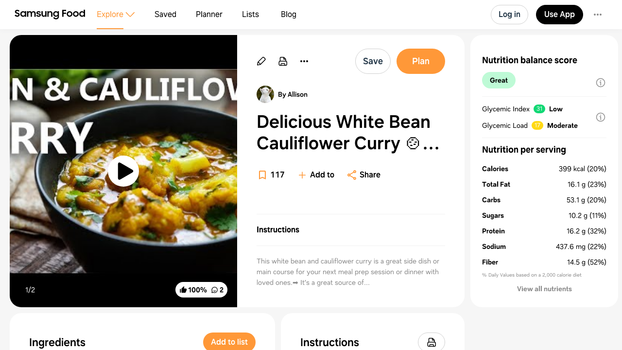

--- FILE ---
content_type: text/html
request_url: https://app.samsungfood.com/recipes/107c5a37e9583a84d408eaea6adcf58cba4
body_size: 8507
content:
<!DOCTYPE html><html lang="en" class="x33"><head><meta http-equiv="Content-Security-Policy" content="base-uri 'self'; object-src 'self' blob: https://*; script-src 'self' https://*.whisk.com https://*.samsungfood.com https://www.youtube.com https://ajax.googleapis.com https://*.google-analytics.com https://www.google.com https://www.googletagmanager.com https://www.gstatic.com https://*.g.doubleclick.net https://connect.facebook.net https://static.cloudflareinsights.com https://cdn.wootric.com https://survey.survicate.com https://surveys-static.survicate.com 'sha256-VIHUY/PAxey+Yc1g35tFAHy2XFUOp8U64TNwlghHRyY=' 'sha256-CbD+UprLxZn/d9jPgvQt4UgYjYBZmCtEMYKk3PGn6vc=' 'nonce-XRSfD+MvDl6IV7BaGWdPlA==' 'nonce-6d8DVscWCYBa81ZIFYkiOg==' 'nonce-fITRG/FxKU6xRApoSxfgbA==' 'nonce-TiPMoUK4j69V+ti5fTX6dA==' 'nonce-1ZunFqTSeak23LldX3cWpw==' 'nonce-RUqIStvZNtL8+jFyVzUKfQ==' 'nonce-BDtDTuLa/IU6YLWkJedOgA==' 'nonce-QWUmqNdt6avVMkvkZWmovQ==' 'nonce-9Di/LVDo8UR+wQUXiy4YXg==' 'nonce-v8ijmMxHQrrMUFdsGKSuug==' 'nonce-0Ex556HRFIi8Ss3UVrMgxQ=='; style-src 'self' 'unsafe-inline' https://surveys-static.survicate.com https://cdn.whisk.com; child-src 'self' https://*.whisk.com https://*.samsungfood.com https://res.cloudinary.com https://www.google.com https://www.youtube.com https://www.youtube-nocookie.com https://www.tiktok.com https://tiktok.whisk-dev.com https://tiktok.whisk.com; frame-src 'self' https://*; connect-src 'self' https://*.whisk.com https://*.samsungfood.com https://storage.googleapis.com/ https://api.cloudinary.com https://media.whisk-dev.com https://sentry.io https://*.sentry.io https://*.google-analytics.com https://*.g.doubleclick.net https://*.googlesyndication.com https://cdn.ampproject.org https://www.facebook.com https://*.wootric.com https://wootric-eligibility.herokuapp.com https://samsungnext.zendesk.com https://*.braze.com https://respondent.survicate.com https://survey.survicate.com; font-src 'self' data: https://surveys-static.survicate.com https://cdn.whisk.com; img-src 'self' data: blob: https://*; media-src 'self' https://tiktok.whisk-dev.com https://tiktok.whisk.com https://cdn.whisk.com; script-src-elem 'self' https://*.whisk.com https://*.samsungfood.com https://www.youtube.com https://ajax.googleapis.com https://*.google-analytics.com https://www.google.com https://cdn.ampproject.org https://*.googletagservices.com https://*.googlesyndication.com https://adservice.google.com https://adservice.google.co.uk https://adservice.google.co.kr https://www.googletagmanager.com https://www.gstatic.com https://*.g.doubleclick.net https://connect.facebook.net https://static.cloudflareinsights.com https://cdn.wootric.com 'unsafe-inline'; worker-src 'self'"/><meta content="text/html; charset=UTF-8" http-equiv="Content-Type"/><meta charset="utf-8"/><meta content="width=device-width,initial-scale=1,maximum-scale=5,viewport-fit=cover,interactive-widget=resizes-content" name="viewport"/><meta name="google-site-verification" content="5V7lTinc5Al2FaeWXClrmvMHpVyutxlqB4-l9AxzXmw"/><meta name="robots" content="index,follow"/><title>Delicious White Bean Cauliflower Curry 🍲 Natural, Heart Healthy Vegan Curry Recipe! | Samsung Food App</title><meta name="description" content="This white bean and cauliflower curry is a great side dish or main course for your next meal prep session or dinner with loved ones.➡️ It’s a great source of..."/><meta name="twitter:card" content="summary_large_image"/><meta name="twitter:site" content="@samsungfoodapp"/><script type="application/ld+json">{"@context":"https://schema.org","@type":"BreadcrumbList","itemListElement":[{"@type":"ListItem","position":1,"name":"Samsung Food","item":"https://app.samsungfood.com"},{"@type":"ListItem","position":2,"name":"Recipes","item":"https://app.samsungfood.com/recipes"},{"@type":"ListItem","position":3,"name":"Asian","item":"https://app.samsungfood.com/search/recipes?search_query=&cuisines=asian"},{"@type":"ListItem","position":4,"name":"Dinner","item":"https://app.samsungfood.com/search/recipes?search_query=&meal_types=dinner"}]}</script><script type="application/ld+json">{"@context":"https://schema.org","@type":"Recipe","recipeIngredient":["500g Cauliflower (Cut into large florets)","250g cooked Cannellini Beans","2 Cups / 300g Fresh Tomatoes","17g / 4 to 5 garlic cloves","7g / 1/2 Inch Ginger","2 Tbsp Olive oil","1+1/2 Cup / 200g Onion - Finely Chopped","1 Teaspoon Turmeric","1 Teaspoon Ground Cumin","1 Teaspoon Ground Coriander","1/4 Teaspoon Cayenne Pepper (Optional)","Salt to taste","3 Cups / 700ml water","Pinch pepper"],"name":"Delicious White Bean Cauliflower Curry 🍲 Natural, Heart Healthy Vegan Curry Recipe!","description":"This white bean and cauliflower curry is a great side dish or main course for your next meal prep session or dinner with loved ones.➡️ It’s a great source of...","totalTime":"PT0S","recipeYield":[2],"image":"https://art.whisk.com/image/upload/fl_progressive,h_600,w_800,c_fill/v1669193796/recipe/2c1eb230e9234910946da85c525141c0.jpg","nutrition":{"@type":"NutritionInformation","calories":"798.07 calories","carbohydrateContent":"106.25 g","fatContent":"32.11 g","fiberContent":"29.02 g","proteinContent":"32.47 g","saturatedFatContent":"4.69 g","sugarContent":"20.39 g","transFatContent":"0 g","servingSize":"2"},"recipeCategory":"Dinner","recipeCuisine":"Asian, Indian","keywords":"Delicious White Bean Cauliflower Curry 🍲 Natural, Heart Healthy Vegan Curry Recipe!, Dinner, Asian, Indian","recipeInstructions":[],"inLanguage":"English","aggregateRating":{"@type":"AggregateRating","ratingValue":5,"ratingCount":3},"author":{"@type":"Organization","name":"Allison","url":"https://app.samsungfood.com/profile/1021191d561f8e745548cdd2230615fa13c"}}</script><meta name="twitter:image" content="https://art.whisk.com/image/upload/fl_progressive,h_600,w_1200,c_fill/v1669193796/recipe/2c1eb230e9234910946da85c525141c0.jpg"/><meta property="og:description" content="This white bean and cauliflower curry is a great side dish or main course for your next meal prep session or dinner with loved ones.➡️ It’s a great source of..."/><meta property="og:title" content="Delicious White Bean Cauliflower Curry 🍲 Natural, Heart Healthy Vegan Curry Recipe!"/><meta property="og:type" content="website"/><meta property="og:url" content="https://app.samsungfood.com/recipes/107c5a37e9583a84d408eaea6adcf58cba4"/><meta property="og:image" content="https://art.whisk.com/image/upload/fl_progressive,h_630,w_1200,c_fill/v1669193796/recipe/2c1eb230e9234910946da85c525141c0.jpg"/><meta property="og:image:secure_url" content="https://art.whisk.com/image/upload/fl_progressive,h_630,w_1200,c_fill/v1669193796/recipe/2c1eb230e9234910946da85c525141c0.jpg"/><meta property="og:image:alt"/><meta property="og:image:width" content="1200"/><meta property="og:image:height" content="630"/><meta property="og:locale" content="en_US"/><meta property="og:site_name" content="Samsung Food"/><link rel="shortcut icon" href="/assets/samsung/favicon.ico"/><link rel="icon" type="image/png" href="https://art.whisk.com/image/upload/f_png,h_32,w_32,c_fill/v1693222175/graphite/images/lfmbiynxrotu766qw4xg.png" sizes="32x32"/><link rel="icon" type="image/png" href="https://art.whisk.com/image/upload/f_png,h_192,w_192,c_fill/v1693222175/graphite/images/lfmbiynxrotu766qw4xg.png" sizes="192x192"/><link rel="canonical" href="https://app.samsungfood.com/recipes/107c5a37e9583a84d408eaea6adcf58cba4"/><link href="/public/main.css?v=b8160dbe" rel="stylesheet" data-link="x"/><link href="https://cdn.whisk.com/web/fonts/production/OneUI/v1/font.css" rel="stylesheet" crossorigin="anonymous"/><link rel="dns-prefetch" href="https://cdn.whisk.com"/><link rel="preconnect" href="https://cdn.whisk.com" crossorigin/><link rel="dns-prefetch" href="https://art.whisk.com"/><link rel="preconnect" href="https://art.whisk.com"/><link rel="icon" type="image/x-icon" href="https://cdn.whisk.com/web/web-app/production/assets/samsung/favicon.ico"/><link rel="icon" type="image/png" sizes="16x16" href="https://cdn.whisk.com/web/web-app/production/assets/samsung/favicon-16x16.png"/><link rel="icon" type="image/png" sizes="32x32" href="https://cdn.whisk.com/web/web-app/production/assets/samsung/favicon-32x32.png"/><link rel="icon" type="image/png" sizes="48x48" href="https://cdn.whisk.com/web/web-app/production/assets/samsung/favicon-48x48.png"/><link rel="manifest" href="/assets/samsung/manifest.webmanifest" crossorigin="anonymous"/><link rel="apple-touch-icon" sizes="57x57" href="https://cdn.whisk.com/web/web-app/production/assets/samsung/apple-touch-icon-57x57.png"/><link rel="apple-touch-icon" sizes="60x60" href="https://cdn.whisk.com/web/web-app/production/assets/samsung/apple-touch-icon-60x60.png"/><link rel="apple-touch-icon" sizes="72x72" href="https://cdn.whisk.com/web/web-app/production/assets/samsung/apple-touch-icon-72x72.png"/><link rel="apple-touch-icon" sizes="76x76" href="https://cdn.whisk.com/web/web-app/production/assets/samsung/apple-touch-icon-76x76.png"/><link rel="apple-touch-icon" sizes="114x114" href="https://cdn.whisk.com/web/web-app/production/assets/samsung/apple-touch-icon-114x114.png"/><link rel="apple-touch-icon" sizes="120x120" href="https://cdn.whisk.com/web/web-app/production/assets/samsung/apple-touch-icon-120x120.png"/><link rel="apple-touch-icon" sizes="144x144" href="https://cdn.whisk.com/web/web-app/production/assets/samsung/apple-touch-icon-144x144.png"/><link rel="apple-touch-icon" sizes="152x152" href="https://cdn.whisk.com/web/web-app/production/assets/samsung/apple-touch-icon-152x152.png"/><link rel="apple-touch-icon" sizes="167x167" href="https://cdn.whisk.com/web/web-app/production/assets/samsung/apple-touch-icon-167x167.png"/><link rel="apple-touch-icon" sizes="180x180" href="https://cdn.whisk.com/web/web-app/production/assets/samsung/apple-touch-icon-180x180.png"/><link rel="apple-touch-icon" sizes="1024x1024" href="https://cdn.whisk.com/web/web-app/production/assets/samsung/apple-touch-icon-1024x1024.png"/><link href="https://cdn.whisk.com/web/web-app/production/assets/main-296f7ffc.c81984a16d598ad4569c.css" rel="stylesheet" crossorigin="anonymous"/><link href="https://cdn.whisk.com/web/web-app/production/assets/main-7c90154f.a9f3250b4bd64a4e852f.css" rel="stylesheet" crossorigin="anonymous"/><link href="https://cdn.whisk.com/web/web-app/production/assets/main-3d6f3e1f.a20a44b3eff21d0eba9a.css" rel="stylesheet" crossorigin="anonymous"/></head><body class="x34 x163"><div id="app" class="x35"><header class="x18 x19"><input class="x31" type="checkbox" title="sidebar"/><div class="x32"><span></span><span></span><span></span></div><a href="https://app.samsungfood.com" class="x3"><div class="x4"><img class="x5" src="/public/icons/logo.svg?v=b8160dbe" alt="Samsung Food" width="auto" height="auto" loading="lazy" decoding="async"/></div></a><nav class="x20"><div class="x26 x27 x30"><div class="x28" style="mask:url(&quot;/public/icons/search.svg?v=b8160dbe&quot;);"></div><a class="x29" href="https://app.samsungfood.com">Explore</a><span class="x22"><div class="x21" style="mask:url(&quot;/public/icons/arrowDown.svg?v=b8160dbe&quot;);"></div></span><div class="x23"><a class="x24 x25" href="https://app.samsungfood.com/recipes">Recipes</a><a class="x24 " href="https://app.samsungfood.com/categories">Categories</a><a class="x24 " href="https://app.samsungfood.com/communities">Communities</a><a class="x24 " href="https://app.samsungfood.com/creators">Creators</a></div></div><div class="x26 "><div class="x28" style="mask:url(&quot;/public/icons/bookmark.svg?v=b8160dbe&quot;);"></div><a class="x29" href="https://app.samsungfood.com/recipe-box">Saved</a></div><div class="x26 "><div class="x28" style="mask:url(&quot;/public/icons/calendar.svg?v=b8160dbe&quot;);"></div><a class="x29" href="https://app.samsungfood.com/meal-plan">Planner</a></div><div class="x26 "><div class="x28" style="mask:url(&quot;/public/icons/lists.svg?v=b8160dbe&quot;);"></div><a class="x29" href="https://app.samsungfood.com/shopping-list">Lists</a></div><div class="x26 "><div class="x28" style="mask:url(&quot;/public/icons/blog.svg?v=b8160dbe&quot;);"></div><a class="x29" href="https://samsungfood.com/blog/" target="_blank">Blog</a></div></nav><div class="x10"><div class="x6 x8 x15">Log in</div><a class="x6 x9 " href="https://get.samsungfood.com/app" rel="noopenner noreferrer nofollow" target="_blank">Use App</a><div class="x6 x8 x16">…</div></div><div class="x17"><div class="x6 x7">Log in</div></div></header><main class="x36"><div class="x38 x39 x164"><div class="x165 x166"><div class="x162 x195"><div class="x196"><div class="x198"><div class="x199"><img class="x197" src="https://art.whisk.com/image/upload/fl_progressive,h_560,w_560,c_fill,dpr_2.0/v1669193796/recipe/2c1eb230e9234910946da85c525141c0.jpg" alt="Delicious White Bean Cauliflower Curry 🍲 Natural, Heart Healthy Vegan Curry Recipe!" width="560" height="560" loading="eager" decoding="async"/></div></div><a class="x201" href="#notes"><div class="x202 ">100%</div><div class="x202 x204">2</div></a></div><div class="x205"><a class="x213" href="https://app.samsungfood.com/profile/1021191d561f8e745548cdd2230615fa13c" rel><img class="x215" src="https://art.whisk.com/image/upload/fl_progressive,h_36,w_36,c_fill,dpr_2.0/v1670201154/avatar/a8fc3d99702f3f235fee7d0b5aacadaa.jpg" alt="Allison" width="36" height="36" loading="lazy" decoding="async"/><div class="x214">By Allison</div></a><h1 class="x206">Delicious White Bean Cauliflower Curry 🍲 Natural, Heart Healthy Vegan Curry Recipe!</h1><div class="x208"><div class="x209"><a href="#instructions" class="x210">Instructions</a><div></div></div><div class="x207">This white bean and cauliflower curry is a great side dish or main course for your next meal prep session or dinner with loved ones.➡️ It’s a great source of...</div></div><div class="x216">Updated at: Thu, 17 Aug 2023 06:01:58 GMT</div></div></div><div class="x225"><div class="x162 x226"><div class="x227"><h4 class="x238">Nutrition balance score</h4><div class="x232" style="background-color:#befad6;">Great</div><div class="x234"><div class="x235"><div>Glycemic Index</div><div class="x236" style="background-color:#11d874;">31</div><div class="x237">Low</div></div><div class="x235"><div>Glycemic Load</div><div class="x236" style="background-color:#ffd914;">17</div><div class="x237">Moderate</div></div></div></div><div class="x228"><h4 class="x238">Nutrition per serving</h4><div class="x229"><div class="x230"><b>Calories</b><span>399 kcal (20%)</span></div><div class="x230"><b>Total Fat</b><span>16.1 g (23%)</span></div><div class="x230"><b>Carbs</b><span>53.1 g (20%)</span></div><div class="x230"><b>Sugars</b><span>10.2 g (11%)</span></div><div class="x230"><b>Protein</b><span>16.2 g (32%)</span></div><div class="x230"><b>Sodium</b><span>437.6 mg (22%)</span></div><div class="x230"><b>Fiber</b><span>14.5 g (52%)</span></div></div><div class="x231">% Daily Values based on a 2,000 calorie diet</div></div></div></div><div class="x168 "><div class="x162"><h3 class="x167">Ingredients</h3><p class="x180">2 servings</p><div class="x179"><a href="https://app.samsungfood.com/ingredients/cauliflower" class="x173"><div class="x174"><img src="https://art.whisk.com/image/upload/fl_progressive,h_48,w_48,c_fill,dpr_2.0/v1550764925/graph/fooddb/f2395731fdceff3423a3da59a9dba081.jpg" alt="500g Cauliflower (Cut into large florets)" width="48" height="48" loading="lazy" decoding="async"/><div class="x176"><div><b class="x175">500g</b><span>Cauliflower</span></div><div class="x177">Cut into large florets</div></div></div></a><a href="https://app.samsungfood.com/ingredients/white_kidney_bean" class="x173"><div class="x174"><img src="https://art.whisk.com/image/upload/fl_progressive,h_48,w_48,c_fill,dpr_2.0/v1568110515/custom_upload/969882e0e076e85e2b872edf5eae0dfa.jpg" alt="250g cooked Cannellini Beans" width="48" height="48" loading="lazy" decoding="async"/><div class="x176"><div><b class="x175">250g</b><span>Cannellini Beans</span></div><div class="x177">cooked</div></div></div></a><a href="https://app.samsungfood.com/ingredients/tomato" class="x173"><div class="x174"><img src="https://art.whisk.com/image/upload/fl_progressive,h_48,w_48,c_fill,dpr_2.0/v1550764796/graph/fooddb/e1624f83495c6427937e9c353c333fd6.jpg" alt="2 Cups / 300g Fresh Tomatoes" width="48" height="48" loading="lazy" decoding="async"/><div class="x176"><div><b class="x175">300g</b><span>Fresh Tomatoes</span></div><div class="x177"></div></div></div></a><a href="https://app.samsungfood.com/ingredients/garlic_clove" class="x173"><div class="x174"><img src="https://art.whisk.com/image/upload/fl_progressive,h_48,w_48,c_fill,dpr_2.0/v1550764463/graph/fooddb/fb90ea8fbd3e81005fc22ada2c8ddd1f.jpg" alt="17g / 4 to 5 garlic cloves" width="48" height="48" loading="lazy" decoding="async"/><div class="x176"><div><b class="x175">17g</b><span>garlic cloves</span></div><div class="x177"></div></div></div></a><a href="https://app.samsungfood.com/ingredients/ginger" class="x173"><div class="x174"><img src="https://art.whisk.com/image/upload/fl_progressive,h_48,w_48,c_fill,dpr_2.0/v1550764881/graph/fooddb/7c03d5b5acf9700e9d9417a76f340a0e.jpg" alt="7g / 1/2 Inch Ginger" width="48" height="48" loading="lazy" decoding="async"/><div class="x176"><div><b class="x175">7g</b><span>Ginger</span></div><div class="x177"></div></div></div></a><a href="https://app.samsungfood.com/ingredients/olive_oil" class="x173"><div class="x174"><img src="https://art.whisk.com/image/upload/fl_progressive,h_48,w_48,c_fill,dpr_2.0/v1550764527/graph/fooddb/98895c89dcf2029e3f512773f9b12a3c.jpg" alt="2 Tbsp Olive oil" width="48" height="48" loading="lazy" decoding="async"/><div class="x176"><div><b class="x175">2 Tbsp</b><span>olive oil</span></div><div class="x177"></div></div></div></a><a href="https://app.samsungfood.com/ingredients/onion" class="x173"><div class="x174"><img src="https://art.whisk.com/image/upload/fl_progressive,h_48,w_48,c_fill,dpr_2.0/v1550764494/graph/fooddb/d5bd477463b289845a984f7792ed6d70.jpg" alt="1+1/2 Cup / 200g Onion - Finely Chopped" width="48" height="48" loading="lazy" decoding="async"/><div class="x176"><div><b class="x175">200g</b><span>Onion</span></div><div class="x177">Finely Chopped</div></div></div></a><a href="https://app.samsungfood.com/ingredients/turmeric" class="x173"><div class="x174"><img src="https://art.whisk.com/image/upload/fl_progressive,h_48,w_48,c_fill,dpr_2.0/v1550764691/graph/fooddb/e1332b2a022d6db7468ccbb27f3f115d.jpg" alt="1 Teaspoon Turmeric" width="48" height="48" loading="lazy" decoding="async"/><div class="x176"><div><b class="x175">1 teaspoon</b><span>turmeric</span></div><div class="x177"></div></div></div></a><a href="https://app.samsungfood.com/ingredients/ground_cumin" class="x173"><div class="x174"><img src="https://art.whisk.com/image/upload/fl_progressive,h_48,w_48,c_fill,dpr_2.0/v1544981414/custom_upload/aae8922274c7dddc869d58c4b5713758.jpg" alt="1 Teaspoon Ground Cumin" width="48" height="48" loading="lazy" decoding="async"/><div class="x176"><div><b class="x175">1 teaspoon</b><span>ground cumin</span></div><div class="x177"></div></div></div></a><a href="https://app.samsungfood.com/ingredients/ground_coriander_seed" class="x173"><div class="x174"><img src="https://art.whisk.com/image/upload/fl_progressive,h_48,w_48,c_fill,dpr_2.0/v1550764758/graph/fooddb/3bfb8c349342085020176955d2d81b80.jpg" alt="1 Teaspoon Ground Coriander" width="48" height="48" loading="lazy" decoding="async"/><div class="x176"><div><b class="x175">1 teaspoon</b><span>ground coriander</span></div><div class="x177"></div></div></div></a><a href="https://app.samsungfood.com/ingredients/ground_cayenne_pepper" class="x173"><div class="x174"><img src="https://art.whisk.com/image/upload/fl_progressive,h_48,w_48,c_fill,dpr_2.0/v1550764733/graph/fooddb/48609e4fc3e8f260576e55adfc12e0a7.jpg" alt="1/4 Teaspoon Cayenne Pepper (Optional)" width="48" height="48" loading="lazy" decoding="async"/><div class="x176"><div><b class="x175">¼ teaspoon</b><span>cayenne pepper</span></div><div class="x177">optional</div></div></div></a><a href="https://app.samsungfood.com/ingredients/salt" class="x173"><div class="x174"><img src="https://art.whisk.com/image/upload/fl_progressive,h_48,w_48,c_fill,dpr_2.0/v1550765002/graph/fooddb/eb238db694872ac4ebb19f67029d0f81.jpg" alt="Salt to taste" width="48" height="48" loading="lazy" decoding="async"/><div class="x176"><div><span>salt</span></div><div class="x177">to taste</div></div></div></a><a href="https://app.samsungfood.com/ingredients/water" class="x173"><div class="x174"><img src="https://art.whisk.com/image/upload/fl_progressive,h_48,w_48,c_fill,dpr_2.0/v1550764503/graph/fooddb/948118c5009748cca5f232ad8df3b3a5.jpg" alt="3 Cups / 700ml water" width="48" height="48" loading="lazy" decoding="async"/><div class="x176"><div><b class="x175">700ml</b><span>water</span></div><div class="x177"></div></div></div></a><a href="https://app.samsungfood.com/ingredients/pepper%2Fspice" class="x173"><div class="x174"><img src="https://art.whisk.com/image/upload/fl_progressive,h_48,w_48,c_fill,dpr_2.0/v1550764843/graph/fooddb/50e15d7f550e17e36816598ba5504cca.jpg" alt="Pinch pepper" width="48" height="48" loading="lazy" decoding="async"/><div class="x176"><div><span>pepper</span></div><div class="x177"></div></div></div></a></div></div><div id="instructions" class="x162"><h3 class="x167">Instructions</h3><div class="x191"><a href="https://www.youtube.com/watch?v=_5xu9uATBTg&amp;feature=youtu.be&amp;utm_source=whisk&amp;utm_medium=webapp&amp;utm_campaign=delicious_white_bean_cauliflower_curry_%F0%9F%8D%B2_natural,_heart_healthy_vegan_curry_recipe!" class="x192" target="_blank">View on youtube.com</a><div class="x193"><span class="x194">↑</span>Support creators by visiting their site 😊</div></div></div></div><div id="notes" class="x162 x218"><h3 class="x167">Notes</h3><div class="x219"><div class="x221"><div class="x222"></div>3 liked</div><div class="x221"><div class="x222 x223"></div>0 disliked</div><div class="x220">Delicious</div><div class="x220">Easy</div><div class="x220">Makes leftovers</div><div class="x220">Spicy</div><div class="x220">One-dish</div></div><div><div class="x139" id="reply-019460d4f2aa7e6e91e3013aaf2cbdba"><div class="x140"><a href="https://app.samsungfood.com/profile/10290d245ebdc4142fb81a6b1e479436ca1" class="x136"><img src="https://art.whisk.com/image/upload/fl_progressive,h_48,w_48,c_fill,dpr_2.0/v1583337177/avatar/0becdca2d56ac09f62be5bfad94776c0.jpg" alt="Nanette Smith" width="48" height="48" loading="lazy" decoding="async"/></a><div class="x143 x137 "></div><div><a href="https://app.samsungfood.com/profile/10290d245ebdc4142fb81a6b1e479436ca1" class="x141">Nanette Smith<span class="x142">· last year</span></a><a class="x150" href="https://app.samsungfood.com/recipe-review-replies/019460d4f2aa7e6e91e3013aaf2cbdba"><div class="x135">Delicious</div><div class="x135">Easy</div><div class="x135">Go-to</div><div class="x135">Makes leftovers</div><div class="x135">Moist</div><div class="x135">One-dish</div><div class="x135">Spicy</div></a></div></div><a href="https://app.samsungfood.com/recipe-review-replies/019460d4f2aa7e6e91e3013aaf2cbdba" class="x144 "><div class="x146">I added some curry powder. Great taste. Will definitely make again.</div><div></div></a></div><div class="x139" id="reply-8f4d354396634c00be5c018c0e0e08e6"><div class="x140"><a href="https://app.samsungfood.com/profile/1028a9bcb13573d44088137cce834765e03" class="x136"><img src="https://art.whisk.com/image/upload/fl_progressive,h_48,w_48,c_fill,dpr_2.0/v1575588384/avatar/9c3acf873db762f06b98d17640622212.jpg" alt="Ladmo" width="48" height="48" loading="lazy" decoding="async"/></a><div class="x143 x137 "></div><div><a href="https://app.samsungfood.com/profile/1028a9bcb13573d44088137cce834765e03" class="x141">Ladmo<span class="x142">· 3 years ago</span></a><a class="x150" href="https://app.samsungfood.com/recipe-review-replies/8f4d354396634c00be5c018c0e0e08e6"><div class="x135">Delicious</div><div class="x135">Easy</div><div class="x135">Fresh</div><div class="x135">Makes leftovers</div><div class="x135">One-dish</div><div class="x135">Special occasion</div><div class="x135">Spicy</div></a></div></div><a href="https://app.samsungfood.com/recipe-review-replies/8f4d354396634c00be5c018c0e0e08e6" class="x144 "><div class="x146">The video showed fresh herbs being added at the end, but the herb did not appear in ingredient list. What is the portion size? I couldn't find it. It turned out more like a soup than a stew, but it is very good.</div><div><div class="x148">1 Likes</div><div class="x148 x149">1 Reply</div></div></a></div></div></div><div class="x162 x239"><h3 class="x240">You may also like</h3><div><a class="x93" href="https://app.samsungfood.com">Samsung Food</a><a class="x93" href="https://app.samsungfood.com/recipes">Recipes</a><a class="x93" href="https://app.samsungfood.com/search/recipes?search_query=&amp;cuisines=asian">Asian</a><a class="x93" href="https://app.samsungfood.com/search/recipes?search_query=&amp;meal_types=dinner">Dinner</a></div><div class="x62 "><div class="x56 "><div class="x53"><a href="https://app.samsungfood.com/recipes/107b65ff7ccce7a4486af4b46cb6bcef1da"><img class="x51" src="https://art.whisk.com/image/upload/fl_progressive,h_264,w_214,c_fill,dpr_2.0/v1641654460/recipe/ce1322d648de81684269044b6d9133f0.jpg" alt="Al's Chicken Pathia 2014" width="214" height="264" loading="lazy" decoding="async"/><div class="x54 ">100%</div></a><a href="https://youtu.be/9MDnCnCSfbo?utm_source=whisk&amp;utm_medium=webapp&amp;utm_campaign=al's_chicken_pathia_2014" class="x59" target="_blank"><img class="x61" src="https://art.whisk.com/image/upload/fl_progressive,h_20,w_20,c_fill,dpr_2.0/v1622613142/favicon/12430f012c4b6b4a91c63cbf1369e1ff.jpg" alt="youtu.be" width="20" height="20" loading="lazy" decoding="async"/><div class="x60">youtu.be</div></a></div><a href="https://app.samsungfood.com/recipes/107b65ff7ccce7a4486af4b46cb6bcef1da"><div class="x57">Al's Chicken Pathia 2014</div><div class="x58">21 ingredients</div></a></div><div class="x56 "><div class="x53"><a href="https://app.samsungfood.com/recipes/10756dc6239324240eb9dc28a6d0189462e"><img class="x51" src="https://art.whisk.com/image/upload/fl_progressive,h_264,w_214,c_fill,dpr_2.0/v1761720012909/recipe/2742d732dfcd74f5fc344a2c54c8b0d7.jpg" alt="Simple Coconut Quinoa and Lentil Curry with Lime Mango" width="214" height="264" loading="lazy" decoding="async"/><div class="x54 ">100%</div></a><a href="https://www.halfbakedharvest.com/simple-coconut-quinoa-and-lentil-curry-with-lime-mango/?utm_source=whisk&amp;utm_medium=webapp&amp;utm_campaign=simple_coconut_quinoa_and_lentil_curry_with_lime_mango" class="x59" target="_blank"><img class="x61" src="https://art.whisk.com/image/upload/f_webp,h_20,w_20,c_fill,dpr_2.0/v1761053278123/recipe/8ef6ab7b3322afa150f936664b42e313.png" alt="halfbakedharvest.com" width="20" height="20" loading="lazy" decoding="async"/><div class="x60">halfbakedharvest.com</div></a></div><a href="https://app.samsungfood.com/recipes/10756dc6239324240eb9dc28a6d0189462e"><div class="x57">Simple Coconut Quinoa and Lentil Curry with Lime Mango</div><div class="x58">17 ingredients · 35min</div></a></div><div class="x56 "><div class="x53"><a href="https://app.samsungfood.com/recipes/107736fe0ed832f4f4da5e2969f2a95524f"><img class="x51" src="https://art.whisk.com/image/upload/fl_progressive,h_264,w_214,c_fill,dpr_2.0/v1677784299/v3/user-recipes/e238944bec91918dec45952ff5fd3456.jpg" alt="Creamy Chicken With Turmeric and Skyr" width="214" height="264" loading="lazy" decoding="async"/><div class="x54 ">100%</div></a><a href="https://justrecipes.space/creamy-chicken-with-turmeric-and-skyr/?utm_source=whisk&amp;utm_medium=webapp&amp;utm_campaign=creamy_chicken_with_turmeric_and_skyr" class="x59" target="_blank"><div class="x60">justrecipes</div></a></div><a href="https://app.samsungfood.com/recipes/107736fe0ed832f4f4da5e2969f2a95524f"><div class="x57">Creamy Chicken With Turmeric and Skyr</div><div class="x58">16 ingredients · 50min</div></a></div><div class="x56 "><div class="x53"><a href="https://app.samsungfood.com/recipes/107b899aa3decb74131ab5e775b7159fee9"><img class="x51" src="https://art.whisk.com/image/upload/fl_progressive,h_264,w_214,c_fill,dpr_2.0/v1643725113/recipe/a6e2a91056208dc88b6d4ec9372c61ae.jpg" alt="Al's Kitchen - 5 Spice Vindaloo (BiR)" width="214" height="264" loading="lazy" decoding="async"/><div class="x54 ">100%</div></a><a href="https://www.youtube.com/watch?v=02kEkGnB-eI&amp;feature=youtu.be&amp;utm_source=whisk&amp;utm_medium=webapp&amp;utm_campaign=al's_kitchen_-_5_spice_vindaloo_(bir)" class="x59" target="_blank"><img class="x61" src="https://art.whisk.com/image/upload/fl_progressive,h_20,w_20,c_fill,dpr_2.0/v1622613142/favicon/12430f012c4b6b4a91c63cbf1369e1ff.jpg" alt="youtube.com" width="20" height="20" loading="lazy" decoding="async"/><div class="x60">youtube.com</div></a></div><a href="https://app.samsungfood.com/recipes/107b899aa3decb74131ab5e775b7159fee9"><div class="x57">Al's Kitchen - 5 Spice Vindaloo (BiR)</div><div class="x58">14 ingredients · 15min</div></a></div><div class="x56 "><div class="x53"><a href="https://app.samsungfood.com/recipes/10784db481a6ab24760969dcfdf8b129e74"><img class="x51" src="https://art.whisk.com/image/upload/fl_progressive,h_264,w_214,c_fill,dpr_2.0/v1644016129/recipe/8372e40a4f61ef6cdfa8df37296cb9d1.jpg" alt="Al's Chicken Chasni" width="214" height="264" loading="lazy" decoding="async"/><div class="x54 ">75%</div></a><a href="https://www.youtube.com/watch?v=hfMxNbvx9OY&amp;feature=youtu.be&amp;utm_source=whisk&amp;utm_medium=webapp&amp;utm_campaign=al's_chicken_chasni" class="x59" target="_blank"><img class="x61" src="https://art.whisk.com/image/upload/fl_progressive,h_20,w_20,c_fill,dpr_2.0/v1622613142/favicon/12430f012c4b6b4a91c63cbf1369e1ff.jpg" alt="youtube.com" width="20" height="20" loading="lazy" decoding="async"/><div class="x60">youtube.com</div></a></div><a href="https://app.samsungfood.com/recipes/10784db481a6ab24760969dcfdf8b129e74"><div class="x57">Al's Chicken Chasni</div><div class="x58">17 ingredients · 18min</div></a></div><div class="x56 "><div class="x53"><a href="https://app.samsungfood.com/recipes/107b631a74b22404abc9e116676d284a983"><img class="x51" src="https://art.whisk.com/image/upload/fl_progressive,h_264,w_214,c_fill,dpr_2.0/v1663594337/v3/user-recipes/741b9ad07f5c5b6f390f808975660868.jpg" alt="Tofu, Pumpkin &amp; Eggplant Curry" width="214" height="264" loading="lazy" decoding="async"/><div class="x54 ">100%</div></a><a href="https://app.samsungfood.com/profile/1029eba8ded03e34d7d898e93bf2b966b32" class="x59" target="_blank"><img class="x61" src="https://art.whisk.com/image/upload/fl_progressive,h_20,w_20,c_fill,dpr_2.0/v1667827433/avatar/2c7de410ce5705b0f44c200cef85eb2c.jpg" alt="Emma" width="20" height="20" loading="lazy" decoding="async"/><div class="x60">Emma</div></a></div><a href="https://app.samsungfood.com/recipes/107b631a74b22404abc9e116676d284a983"><div class="x57">Tofu, Pumpkin &amp; Eggplant Curry</div><div class="x58">21 ingredients</div></a></div><div class="x56 "><div class="x53"><a href="https://app.samsungfood.com/recipes/10116d5c596e6749e02b53be2c869d3a3bd5a1fc2c9"><img class="x51" src="https://art.whisk.com/image/upload/fl_progressive,h_264,w_214,c_fill,dpr_2.0/v1761264398318/recipe/3e9929d7699f1f46b0deccd75abd7c45.jpg" alt="Creamy veggie korma" width="214" height="264" loading="lazy" decoding="async"/><div class="x54 ">100%</div></a><a href="https://www.bbcgoodfood.com/recipes/creamy-veggie-korma?utm_source=whisk&amp;utm_medium=webapp&amp;utm_campaign=creamy_veggie_korma" class="x59" target="_blank"><img class="x61" src="https://art.whisk.com/image/upload/f_webp,h_20,w_20,c_fill,dpr_2.0/publishers/logos/bbcgoodfood-logo.png" alt="BBC Good Food" width="20" height="20" loading="lazy" decoding="async"/><div class="x60">BBC Good Food</div></a></div><a href="https://app.samsungfood.com/recipes/10116d5c596e6749e02b53be2c869d3a3bd5a1fc2c9"><div class="x57">Creamy veggie korma</div><div class="x58">15 ingredients · 45min</div></a></div><div class="x56 "><div class="x53"><a href="https://app.samsungfood.com/recipes/1019ff887a74d2b677db6c1efab3f456dc67e2e41cc"><img class="x51" src="https://art.whisk.com/image/upload/fl_progressive,h_264,w_214,c_fill,dpr_2.0/v1761264658863/recipe/da0fc6e6c01ae1c4c5bfaaa19be0e788.jpg" alt="Toddler recipe: Mild split pea &amp; spinach dhal" width="214" height="264" loading="lazy" decoding="async"/><div class="x54 "></div></a><a href="https://www.bbcgoodfood.com/recipes/toddler-recipe-mild-lentil-spinach-dahl?utm_source=whisk&amp;utm_medium=webapp&amp;utm_campaign=toddler_recipe:_mild_split_pea_%26_spinach_dhal" class="x59" target="_blank"><img class="x61" src="https://art.whisk.com/image/upload/f_webp,h_20,w_20,c_fill,dpr_2.0/publishers/logos/bbcgoodfood-logo.png" alt="BBC Good Food" width="20" height="20" loading="lazy" decoding="async"/><div class="x60">BBC Good Food</div></a></div><a href="https://app.samsungfood.com/recipes/1019ff887a74d2b677db6c1efab3f456dc67e2e41cc"><div class="x57">Toddler recipe: Mild split pea &amp; spinach dhal</div><div class="x58">11 ingredients · 10min</div></a></div><div class="x56 "><div class="x53"><a href="https://app.samsungfood.com/recipes/107018d7a0c38d173dc8e877c4ccb36629d"><img class="x51" src="https://art.whisk.com/image/upload/fl_progressive,h_264,w_214,c_fill,dpr_2.0/v1706734371/recipe/3f93c917a1e8ac3d1b75da9aa00bfbe0.jpg" alt="Creamy almond butter curry" width="214" height="264" loading="lazy" decoding="async"/><div class="x54 x55">100%</div></a><a href="https://www.instagram.com/reel/C2vIs4uoXEc/?utm_source=whisk&amp;utm_medium=webapp&amp;utm_campaign=creamy_almond_butter_curry" class="x59" target="_blank"><img class="x61" src="https://art.whisk.com/image/upload/fl_progressive,h_20,w_20,c_fill,dpr_2.0/v1615779868/favicon/b407fa101800e44839743a60e6078ed3.jpg" alt="instagram.com" width="20" height="20" loading="lazy" decoding="async"/><div class="x60">instagram.com</div></a></div><a href="https://app.samsungfood.com/recipes/107018d7a0c38d173dc8e877c4ccb36629d"><div class="x57">Creamy almond butter curry</div><div class="x58">12 ingredients · 40min</div></a></div><div class="x56 "><div class="x53"><a href="https://app.samsungfood.com/recipes/1076b098695fc2744fd8d3322ccf36b4982"><img class="x51" src="https://art.whisk.com/image/upload/fl_progressive,h_264,w_214,c_fill,dpr_2.0/v1597236945/recipe/ea0f75607322a6604ba8b6ccebe6b96f.jpg" alt="Chicken and banana korma - Change4Life" width="214" height="264" loading="lazy" decoding="async"/><div class="x54 ">100%</div></a><a href="https://www.nhs.uk/change4life/recipes/chicken-and-banana-korma?utm_source=whisk&amp;utm_medium=webapp&amp;utm_campaign=chicken_and_banana_korma_-_change4life" class="x59" target="_blank"><div class="x60">nhs.uk</div></a></div><a href="https://app.samsungfood.com/recipes/1076b098695fc2744fd8d3322ccf36b4982"><div class="x57">Chicken and banana korma - Change4Life</div><div class="x58">15 ingredients · 1h</div></a></div><div class="x56 "><div class="x53"><a href="https://app.samsungfood.com/recipes/1070193adb7cff577aa9f26589e31db0038"><img class="x51" src="https://art.whisk.com/image/upload/fl_progressive,h_264,w_214,c_fill,dpr_2.0/v1734265692/v3/user-recipes/eb3bf3e2fc3707bccfea835b590de18a.jpg" alt="No Butter Chicken with Quinoa" width="214" height="264" loading="lazy" decoding="async"/><div class="x54 "></div></a><a href="https://www.poormanprotein.com/recipes/butter-chicken?utm_source=whisk&amp;utm_medium=webapp&amp;utm_campaign=no_butter_chicken_with_quinoa" class="x59" target="_blank"><div class="x60">poormanprotein.com</div></a></div><a href="https://app.samsungfood.com/recipes/1070193adb7cff577aa9f26589e31db0038"><div class="x57">No Butter Chicken with Quinoa</div><div class="x58">20 ingredients · 1h</div></a></div><div class="x56 "><div class="x53"><a href="https://app.samsungfood.com/recipes/101e20eeda87c6b9ce29dc59f0169a66d730fe93204"><img class="x51" src="https://art.whisk.com/image/upload/fl_progressive,h_264,w_214,c_fill,dpr_2.0/v1762429227898/recipe/afb9a8eedda54d60a6a68287e26278f3.jpg" alt="Chicken Methi Curry - Restaurant Style" width="214" height="264" loading="lazy" decoding="async"/><div class="x54 ">100%</div></a><a href="https://greatcurryrecipes.net/2021/02/08/chicken-methi-curry-restaurant-style/?utm_source=whisk&amp;utm_medium=webapp&amp;utm_campaign=chicken_methi_curry_-_restaurant_style" class="x59" target="_blank"><img class="x61" src="https://art.whisk.com/image/upload/f_webp,h_20,w_20,c_fill,dpr_2.0/v1761113386386/recipe/700e18ba7bc2b923b7841f070bd98138.gif" alt="greatcurryrecipes.net" width="20" height="20" loading="lazy" decoding="async"/><div class="x60">greatcurryrecipes.net</div></a></div><a href="https://app.samsungfood.com/recipes/101e20eeda87c6b9ce29dc59f0169a66d730fe93204"><div class="x57">Chicken Methi Curry - Restaurant Style</div><div class="x58">17 ingredients · 20min</div></a></div></div></div></div></div></main><footer class="x0"><div class="x1"><div class="x2">Feedback &amp; Support</div><a href="https://samsungfood.com/?utm_source=whisk&amp;utm_medium=web&amp;utm_campaign=about" class="x2">About Us</a><a href="https://samsungfood.com/blog" class="x2">Blog</a><a href="https://samsungfood.com/policy/privacy/apps/" class="x2">Privacy</a><a href="https://samsungfood.com/policy/terms/apps/" class="x2">Terms</a><a href="https://samsungfood.com/policy/privacy/apps/#CA" class="x2">Do Not Sell My Personal Information</a><a href="/directory/conversations" class="x2">Conversations</a><a href="/directory/ingredients" class="x2">Ingredients</a><div class="x2">© 2026 Samsung Food</div></div></footer></div><script src="https://cdn.whisk.com/web/web-app/production/assets/main-296f7ffc.c526b2773f14c1b5fb62.js" crossorigin="anonymous" async fetchpriority="high" nonce="XRSfD+MvDl6IV7BaGWdPlA=="></script><script src="https://cdn.whisk.com/web/web-app/production/assets/main-059be3de.d8dd5721d91cb4c601d1.js" crossorigin="anonymous" async fetchpriority="high" nonce="6d8DVscWCYBa81ZIFYkiOg=="></script><script src="https://cdn.whisk.com/web/web-app/production/assets/main-229eafb5.f24e4c8b390609864ce5.js" crossorigin="anonymous" async fetchpriority="high" nonce="fITRG/FxKU6xRApoSxfgbA=="></script><script src="https://cdn.whisk.com/web/web-app/production/assets/main-e96e9bea.f762fef4cf0fec663da2.js" crossorigin="anonymous" async fetchpriority="high" nonce="TiPMoUK4j69V+ti5fTX6dA=="></script><script src="https://cdn.whisk.com/web/web-app/production/assets/main-d91a9049.847f8025cc95670168db.js" crossorigin="anonymous" async fetchpriority="high" nonce="1ZunFqTSeak23LldX3cWpw=="></script><script src="https://cdn.whisk.com/web/web-app/production/assets/main-31743c5a.56ced92e61945dec0676.js" crossorigin="anonymous" async fetchpriority="high" nonce="RUqIStvZNtL8+jFyVzUKfQ=="></script><script src="https://cdn.whisk.com/web/web-app/production/assets/main-7a7c21dd.e86b917ab75a482dfe6b.js" crossorigin="anonymous" async fetchpriority="high" nonce="BDtDTuLa/IU6YLWkJedOgA=="></script><script src="https://cdn.whisk.com/web/web-app/production/assets/main-6f50c22d.0c9e88351f15753bbc5c.js" crossorigin="anonymous" async fetchpriority="high" nonce="QWUmqNdt6avVMkvkZWmovQ=="></script><script src="https://cdn.whisk.com/web/web-app/production/assets/main-61a228d7.c0616625998767727f7f.js" crossorigin="anonymous" async fetchpriority="high" nonce="9Di/LVDo8UR+wQUXiy4YXg=="></script><script src="https://cdn.whisk.com/web/web-app/production/assets/main-fd9a5ae8.e57d47e295e77b064e5a.js" crossorigin="anonymous" async fetchpriority="high" nonce="v8ijmMxHQrrMUFdsGKSuug=="></script><script src="https://cdn.whisk.com/web/web-app/production/assets/main-ef7d455c.f3955851f09c31864c4f.js" crossorigin="anonymous" async fetchpriority="high" nonce="0Ex556HRFIi8Ss3UVrMgxQ=="></script></body></html>

--- FILE ---
content_type: text/javascript
request_url: https://cdn.whisk.com/web/web-app/production/assets/main-31743c5a.56ced92e61945dec0676.js
body_size: 55217
content:
!function(){try{var e="undefined"!=typeof window?window:"undefined"!=typeof global?global:"undefined"!=typeof self?self:{},n=Error().stack;n&&(e._sentryDebugIds=e._sentryDebugIds||{},e._sentryDebugIds[n]="085a34c3-569b-4ca2-afe6-1fabb76fed02",e._sentryDebugIdIdentifier="sentry-dbid-085a34c3-569b-4ca2-afe6-1fabb76fed02")}catch(e){}}();"use strict";(self.webpackChunkwhisky=self.webpackChunkwhisky||[]).push([[223],[,,function(e,n,t){t.d(n,{a:function(){return s},b:function(){return b},c:function(){return m}});var r=t(5),i=Symbol("isProxy"),o=new Map,u=new Map,a=new Set,c=[],l=[],d=0,f=function(e){var n=function(){var n=o.get(e);return n[i]?p(e):n};o.set(e,new Proxy({},{get:function(e,t){return!!Object.is(t,i)||n()[t]},set:function(e,t,r){return!Object.is(t,i)&&(n()[t]=r,!0)}}))},s=function(e){return o.has(e)||f(e),o.get(e)},p=function(e,n){if(n&&"function"!=typeof n)return o.set(e,n),n;if(a.has(e))throw Error("Dependency in dependency loop of ".concat(e.name));a.add(e),d+=1;try{return(0,r.untracked)(function(){var t=u.get(e),r=n?n():t?t():new e;if(o.set(e,r),c.push(r),l.push(r),1===d){for(;c.length+l.length>0;)if(c.length>0){var i=c.shift();"initLocalStorage"in i&&i.initLocalStorage()}else if(l.length>0){var i=l.shift();"initConnection"in i&&i.initConnection()}}return r})}finally{d-=1}},m=function(e,n){return u.set(e,n),function(){u.delete(e)}},b=function(){o.forEach(function(e){e[i]||"function"!=typeof e.beforeLogout||e.beforeLogout()}),o.forEach(function(e){e[i]||"function"!=typeof e.afterLogout||e.afterLogout()})}},,,,function(e,n,t){t.d(n,{a:function(){return c}});var r=t(0),i=t(1),o=t(7),u=t(346),a=t(118),c=function(e,n){var t,c,l=this,d=function(){return(0,r.b)(l,void 0,void 0,function(){var n,t;return(0,r.e)(this,function(r){switch(r.label){case 0:return[4,(0,a.a)(e)];case 1:return[2,null!=(t=(n=r.sent()).default)?t:n]}})})};return Object.defineProperty(t=function(e){function t(){var n=null!==e&&e.apply(this,arguments)||this;return Object.defineProperty(n,"state",{enumerable:!0,configurable:!0,writable:!0,value:{comp:c}}),n}return(0,r.d)(t,e),Object.defineProperty(t.prototype,"componentDidMount",{enumerable:!1,configurable:!0,writable:!0,value:function(){this.run()}}),Object.defineProperty(t.prototype,"run",{enumerable:!1,configurable:!0,writable:!0,value:function(){return(0,r.b)(this,void 0,void 0,function(){var e;return(0,r.e)(this,function(n){switch(n.label){case 0:if((0,i.k)(this.state.comp))return[2];return[4,d()];case 1:return c=e=n.sent(),this.setState({comp:e}),[2]}})})}}),Object.defineProperty(t.prototype,"render",{enumerable:!1,configurable:!0,writable:!0,value:function(){var e,t=this.state.comp;return(0,i.k)(t)?(0,o.createElement)(t,this.props):null!=(e=null==n?void 0:n.fallback)?e:null}}),t}(o.Component),"preload",{enumerable:!0,configurable:!0,writable:!0,value:function(e){void 0===e&&(e=3e3),(0,u.a)(function(){return(0,r.b)(t,void 0,void 0,function(){return(0,r.e)(t,function(e){switch(e.label){case 0:return e.trys.push([0,2,,3]),[4,d()];case 1:return c=e.sent(),[3,3];case 2:return e.sent(),[3,3];case 3:return[2]}})})},e)}}),t}},,,,,function(e,n,t){t.d(n,{a:function(){return w},b:function(){return T},c:function(){return A},d:function(){return O},e:function(){return C},f:function(){return I},g:function(){return y},h:function(){return g},i:function(){return E},j:function(){return h},k:function(){return S},l:function(){return k},m:function(){return R},n:function(){return P}});var r,i,o=t(94),u=t(1),a=t(5),c=t(16),l=t(52),d=t(2),f=t(8),s=t(327),p=function(){if(c.o){var e,n=(0,s.e)();return e=(e=JSON.stringify({page:{appPage:n.appPage,previousAppPage:n.previousAppPage,url:n.url,title:n.title},distinctId:(0,d.a)(f.a).distinctId})).replace(/[^\u0000-\u007F]/g,function(e){for(var n=e.charCodeAt(0).toString(16);n.length<4;)n="0".concat(n);return"\\u".concat(n)}),window.btoa(e)}},m=t(48),b=t(35),v=t(41);(r=i||(i={})).WEBAPP="webapp",r.TIKTOK="tiktok";var h=function(e){return(0,u.i)(e)&&e>=200&&e<300},g=function(e){return(0,u.i)(e)&&e!==o.b.UNAUTHENTICATED&&e!==o.b.ABORTED&&e!==o.b.CANCELLED&&e!==o.b.OK&&e!==o.b.INVALID_ARGUMENT},E=function(e){return(0,u.i)(e)&&e===o.b.UNAUTHENTICATED},y=function(e){return e===l.a.ERROR_AUTH_TOKEN_NOT_FOUND||e===l.a.ERROR_AUTH_TOKEN_REQUIRED},I=function(e){return e===l.a.ERROR_AUTH_TOKEN_EXPIRED},_={desktop:"Desktop",tablet:"Tablet",mobile:"Mobile"},O=function(e){var n=(0,d.a)(v.a);return(0,m.b)(e,n.isDesktop?"desktop":n.isTabletLarge?"tablet":"mobile")},w=function(e,n,t,r){var o,a,l={Pragma:"no-cache","Cache-Control":"no-cache, no-store, must-revalidate","X-Whisk-App-Name":i.WEBAPP},f=p();return(0,u.o)(f)&&(l["X-Whisk-Page"]=f),(null==(o=null==r?void 0:r.excludeHeaders)?void 0:o.has("X-Whisk-App-Version"))||(l["X-Whisk-App-Version"]=c.d),(null==(a=null==r?void 0:r.excludeHeaders)?void 0:a.has("X-Whisk-Device-Type"))||(l["X-Whisk-Device-Type"]=O(_)),(0,u.o)(e)&&(l.Authorization="Bearer ".concat(e)),(0,u.o)(n)&&(l["Request-Id"]=n),c.n&&(l["X-Whisk-Beta-Features"]="1"),Object.assign(l,t,(null==r?void 0:r.disableABHeaders)?{}:(0,d.a)(b.a).grpcHeaders)},P=function(e){return new Promise(function(n){(0,a.reaction)(e,function(e,t,r){(0,u.o)(e)&&(n(e),r.dispose())},{fireImmediately:!0})})},R=function(e,n){return(0,a.reaction)(e,function(e,t){(0,u.o)(e)&&(0,u.o)(t)&&e!==t&&n()})},S=function(e,n){Object.entries(e).forEach(function(e){var t=e[0],r=e[1];try{(0,u.k)(r)&&n.setRequestHeader(t,r)}catch(e){}})};function T(e,n){return(0,u.i)(e)&&0===e||(0,u.n)(e)&&!(0,u.o)(e.trim())?n:e}var C=function(e){return"".concat(c.G.webGrpcUrl,"/").concat(e)},k=function(e){return 1e3*e.seconds+Math.floor(e.nanos/1e6)},A=function(e){var n=Math.floor(e/1e3);return{seconds:n,nanos:(e-1e3*n)*1e6}}},,,,function(e,n,t){t.d(n,{a:function(){return p}});var r=t(0),i=t(1),o=t(5),u=t(16),a=t(2),c=t(155),l=t(351),d=t(54),f=t(8),s=t(327),p=new(function(){function e(){var e=this;Object.defineProperty(this,"alias",{enumerable:!0,configurable:!0,writable:!0,value:function(n,t){return(0,c.a)({group:"EVENT [HTTP]",title:"Alias"},{userId:n,distinctId:t}),e.http("alias",{userId:n,distinctId:t})}}),Object.defineProperty(this,"track",{enumerable:!0,configurable:!0,writable:!0,value:function(n,t){void 0===t&&(t={});var r=(0,a.a)(f.a),i=r.userId,o=r.distinctId,l=r.isAnonymous;t.Authenticated=!l;var d={event:n,context:{library:{name:"analytics.js",version:u.d},app:s.a,campaign:s.b,page:(0,s.e)(),screen:(0,s.f)(),network:(0,s.d)(),device:(0,s.c)()},sentAt:Math.floor(Date.now()/1e3),properties:(0,s.g)(t),trackingId:u.E,distinctId:o,userId:l?void 0:i};u.o&&e.list.push(d),(0,c.a)({group:"EVENT [HTTP]",title:n},d),e.prepareList()}}),Object.defineProperty(this,"list",{enumerable:!0,configurable:!0,writable:!0,value:[]}),Object.defineProperty(this,"timer",{enumerable:!0,configurable:!0,writable:!0,value:0}),Object.defineProperty(this,"sendList",{enumerable:!0,configurable:!0,writable:!0,value:function(){clearTimeout(e.timer),e.list.length>0&&e.beacon("track-batch",{batch:e.list})&&(e.list=[])}}),window.addEventListener("pagehide",this.sendList),document.addEventListener("visibilitychange",function(){"hidden"===document.visibilityState&&e.sendList()})}return Object.defineProperty(e.prototype,"headers",{get:function(){var e={"Content-Type":"application/json"},n=(0,a.a)(d.a).token;return(0,i.o)(n)&&(e.Authorization="Bearer ".concat(n)),e},enumerable:!1,configurable:!0}),Object.defineProperty(e.prototype,"http",{enumerable:!1,configurable:!0,writable:!0,value:function(e,n){return fetch("".concat(u.A,"/").concat(e),{method:"POST",body:JSON.stringify(n),headers:this.headers})}}),Object.defineProperty(e.prototype,"prepareList",{enumerable:!1,configurable:!0,writable:!0,value:function(){clearTimeout(this.timer),this.list.length>l.b?this.sendList():this.timer=window.setTimeout(this.sendList,l.a)}}),Object.defineProperty(e.prototype,"beacon",{enumerable:!1,configurable:!0,writable:!0,value:function(e,n){var t=navigator.sendBeacon("".concat(u.A,"/").concat(e),JSON.stringify(n));return(0,c.a)({type:t?"info":"error",group:"EVENT [HTTP]",title:"Batch"},n),t}}),(0,r.c)([o.computed],e.prototype,"headers",null),e}())},function(e,n,t){t.d(n,{a:function(){return R},b:function(){return A},c:function(){return eo},d:function(){return g},e:function(){return M},f:function(){return B},g:function(){return W},h:function(){return C},i:function(){return V},j:function(){return K},k:function(){return er},l:function(){return E},m:function(){return y},n:function(){return _},o:function(){return I},p:function(){return O},q:function(){return P},r:function(){return p},s:function(){return b},t:function(){return m},u:function(){return w},v:function(){return h},w:function(){return v},x:function(){return S},y:function(){return F},z:function(){return U},A:function(){return L},B:function(){return H},C:function(){return T},D:function(){return D},E:function(){return x},F:function(){return N},G:function(){return z},H:function(){return en},I:function(){return et},J:function(){return J},K:function(){return X},L:function(){return q},M:function(){return Z},N:function(){return ee},O:function(){return Q},P:function(){return $}});var r,i,o,u=t(1),a=t(18),c=t(66),l=t(113),d=function(e){return new URLSearchParams(location.search).get(e)},f=((i=function(e){var n=l.b.exec(e);if(!(0,u.k)(n))return{env:"local",envOriginal:"local",dev:!0,subdomain:"",domain:"localhost"};var t=n[1],r=n[2],i=n[3],o=n[4],a="dev"===n[5],c=a?null!=i?i:"base":"production";return{feature:t,env:c,envOriginal:c,dev:a,subdomain:void 0===r?"my":r,domain:void 0===o?"whisk":o}}(location.hostname)).env=null!=(r=d("app-env"))?r:i.env,i),s=function(e,n){void 0===n&&(n={});var t,r=function(e,n){for(var t in n){var r=new RegExp("^(".concat(t,")$"));if(e.match(r))return t}return"base"}((0,u.o)(n.query)&&null!=(t=d(n.query))?t:f.env,e);return e[r]},p="local"===f.env,m=!p||"1"===(0,c.b)(a.Bb),b=!f.dev,v="whiskAppData",h="whiskAutocomplete",g="2.80.0",E=(0,u.k)(null),y="autotest"===(0,c.b)(a.qb),I=(!p||E)&&!y&&!0,_="1"===(0,c.b)(a.tb),O="1"===(0,c.b)(a.ub),w="1"===(0,c.b)(a.Db),P="1"===(0,c.b)(a.vb),R="Samsung Food",S="2025.4.10-595",T=(o=(0,c.b)(a.O),(0,u.o)(o)?o:void 0),C=p?"http://localhost:".concat(window.location.port):"".concat(window.location.protocol,"//").concat(window.location.host),k=p?"http://localhost:3000":"",A="web-app",N="https://samsungfood.com",M=s({base:"https://cdn.whisk-dev.com",production:"https://cdn.whisk.com"}),D=s({base:"https://tiktok.whisk-dev.com/tiktok-cdn",production:"https://tiktok.whisk.com/tiktok-cdn",local:"/tiktok-cdn"}),L=s({base:"https://events.whisk-dev.com/v1","qa|qa-.+|staging|pre":"https://events.staging.whisk-dev.com/v1",production:"https://events.whisk.com/v1"}),j=s({base:"WCqJWnpNatcf3LUCxZmq94pR30sj2OOdBbMoGO8NGrMgUMk6Ogl4EMvLqcykNuGf","qa|qa-.+|pre|staging|production":"6FLMPrxutqIWIiua5sVDmqpTyOLGle7Y2pbccmKfmwFcMdNnXZUW03ftI6mUDUHT"}),F=s({base:"6Lc7HXgUAAAAAFVcItr4ehdaT0BrpRG0_f9_6heV",local:"6Lf--XcUAAAAAIacMLzgFELoFCR4HVmse8oXzAFy"}),U=s({base:"6Lfmbn8eAAAAADcTfCVxPOGqIMWuUsqJnl8MWD4X",production:"6LfPa3weAAAAAAkB0gKE37cToKn0jF3hKxX6QFMA"}),H=s({base:"https://d9daddb8a44a42c49648b2b2a107ce73@sentry.io/1394054",production:"https://872f1a4fd32e4d889ac79d4ca4b10a67@sentry.io/1394060"}),x=s({base:"6157828a-f933-11e8-a5f5-f2801f1b9fd1",production:"7c858394-3a84-11e9-b210-d663bd873d93"}),B=s({base:".my".concat("base"===f.env?"":".".concat(f.env),".whisk-dev.com"),local:"",production:".samsungfood.com"}),W="whisk",G=s({base:"/api/grpc-web",local:"/api/grpc-login"}),V=s({base:!0,production:!1}),K=s({base:!0,production:!1}),Y="samsungfood"===f.domain?"https://login.whisk".concat(f.dev?"-dev":"",".com"):"local"===f.env?"".concat(location.protocol,"//").concat(location.host.replace("3001","3000")):"".concat(location.protocol,"//").concat(location.host.replace(/([^.]+.)?(my|stc-my)/,"login")),z={clientId:y?"0TrHajqVknXpGo6WVsM5Z6Jea207h7jHVYxOb1wkSQfUqThpXWyeCThmH2qFFU8N":j,grpcUrl:"".concat(k,"/api/grpc"),webGrpcUrl:"".concat(k,"/api/grpc-web"),webGrpcLogin:"".concat(Y).concat(G),loginUrl:s({base:Y,local:"https://login.whisk-dev.com"})},q=s({base:"https://ml-similarity-api.whisk-dev.com","qa|qa-.+|staging":"https://ml-similarity-api.staging.whisk-dev.com","pre|production":"https://ml-similarity-api.whisk.com",local:"/ml-similarity-api"}),X={avatarsPreset:"v3-user-profile-image",recipeImagePreset:"v3-recipe-upload",url:s({base:"https://media.whisk-dev.com","pre|production":"https://media.whisk.com","qa|qa-.+|staging":"https://media.staging.whisk-dev.com"})},J={id:"GTM-T5TF2TJ"},Q=window.location.origin,Z=y?2e4:5e3,$="NPS-91358297",ee=s({base:"03a0326e2b526cd01040b96f0f38063e",production:"220640c0b70b44816581ed93270a03a1"}),en=s({base:"701f3a88-0c28-4cc8-b516-98c9d8acdbb4",production:"450e78b8-e08d-4222-953b-ab2aedc7afa8"}),et=s({base:"sdk.iad-05.braze.com",production:"sdk.iad-05.braze.com"}),er=s({base:"https://e.whisk-dev.com","qa|qa-.+|staging":"https://e.staging.whisk-dev.com","production|pre":"https://e.whisk.com"}),ei=[/localhost/i,/file:\/\//,/192\.168\.0\.13/i,/([^.]+\.|\/|^)(stc-)?my(\.[^.]+)?\.whisk(-dev)?\.com\/?$/,/kics-client\.whisk-dev\.com\/?$/,/kics-epa-(dev|stg)\.samsungepa\.com\/?$/];s({base:ei,production:"stc-my"===f.subdomain?ei:[]});var eo=s({base:"https://art.whisk-dev.com","pre|production":"https://art.whisk.com"})},,function(e,n,t){t.d(n,{$:function(){return Z},A:function(){return ed},Ab:function(){return c},B:function(){return ea},Bb:function(){return m},C:function(){return eR},Cb:function(){return o},D:function(){return eg},Db:function(){return f},E:function(){return el},Eb:function(){return k},F:function(){return ey},Fb:function(){return eN},G:function(){return e_},H:function(){return L},I:function(){return eT},J:function(){return et},K:function(){return A},L:function(){return S},M:function(){return X},N:function(){return eE},O:function(){return ep},P:function(){return eM},Q:function(){return eA},R:function(){return es},S:function(){return en},T:function(){return ev},U:function(){return ef},V:function(){return w},W:function(){return j},X:function(){return D},Y:function(){return eD},Z:function(){return eO},_:function(){return eh},a:function(){return N},ab:function(){return W},b:function(){return H},bb:function(){return G},c:function(){return C},cb:function(){return x},d:function(){return P},db:function(){return M},e:function(){return T},eb:function(){return B},f:function(){return O},fb:function(){return R},g:function(){return V},gb:function(){return K},h:function(){return Y},hb:function(){return ek},i:function(){return z},ib:function(){return ec},j:function(){return eC},jb:function(){return _},k:function(){return eP},kb:function(){return I},l:function(){return eo},lb:function(){return r},m:function(){return ew},mb:function(){return Q},n:function(){return eI},nb:function(){return h},o:function(){return J},ob:function(){return E},p:function(){return y},pb:function(){return v},q:function(){return ei},qb:function(){return b},r:function(){return er},rb:function(){return g},s:function(){return ee},sb:function(){return eu},t:function(){return U},tb:function(){return i},u:function(){return eb},ub:function(){return d},v:function(){return em},vb:function(){return s},w:function(){return eS},wb:function(){return p},x:function(){return $},xb:function(){return u},y:function(){return q},yb:function(){return a},z:function(){return F},zb:function(){return l}});var r="url",i="whisk_beta_features",o="whisk_user_experiments",u="whisk_log_braze",a="whisk_log_gpt",c="whisk_log_grpc",l="whisk_log_grpc_debug",d="whisk_force_google_analytics",f="whisk_webview_oauth",s="whisk_force_wootric",p="whisk_gam_enabled",m="whisk_sw",b="utm_source",v="utm_medium",h="utm_campaign",g="utm_term",E="utm_content",y="force_login",I="trigger_login",_="token",O="code",w="redirect_page",P="auto_focus",R="skip_onboarding",S="open_search_and_explore",T="auto_join",C="after_save",k="with_back_action",A="open_recipe_video",N="action",M="show_redeem",D="scroll_to",L="no_scroll_top",j="referrer",F="lw_cfg",U="ftux_banner",H="active_tab",x="show_notifications",B="show_settings",W="show_account",G="show_delete_account",V="collection_id",K="smart_collection_id",Y="community_id",z="conversation_id",q="list_id",X="picture_url",J="first_name",Q="user_id",Z="shared",$="invite_token",ee="from_pi",en="recipe_opened_from",et="opened_from",er="from_meal_planner",ei="from_create_post",eo="date",eu="weeek_start_date",ea="meal_time",ec="template_id",el="mp_landing_meal_ids",ed="meal_plan_template_id",ef="recipe_url",es="cover_image",ep="publisher_name",em="import",eb="import_recipes",ev="recipe_review_id",eh="servings_number",eg="measurement_system",eE="private",ey="new_community",eI="edit_profile",e_="new",eO="search_type",ew="diets",eP="cuisines",eR="meal_types",eS="ingredients",eT="nutrition",eC="cook_time",ek="sorting",eA="recipes_with_video",eN="with_preferences",eM="query",eD="search_query"},,function(e,n,t){t.d(n,{a:function(){return T}});var r=t(0),i=t(1),o=t(5),u=t(16),a=t(151),c=function(e,n){var t=new Set;return e.forEach(function(e){return t.add(n(e))}),t},l=function(e,n){var t=new Map;return e.forEach(function(e,r){t.set(r,n(e))}),t},d=function(e){return!(0,i.k)(e)||(0,i.n)(e)||(0,i.i)(e)||"bigint"==typeof e||(0,i.c)(e)||e instanceof File?e:e instanceof Set?c(e,d):e instanceof Map?l(e,d):(0,i.b)(e)?e.map(d):(0,i.j)(e)?(0,a.a)(e,d):void console.warn("Encountered unserializable object. Undefined will be stored",e)},f=t(13),s=function(){function e(e){var n=e.component,t=e.callbacks,r=e.id,i=e.stack,u=e.config,a=e.name;Object.defineProperty(this,"id",{enumerable:!0,configurable:!0,writable:!0,value:void 0}),Object.defineProperty(this,"component",{enumerable:!0,configurable:!0,writable:!0,value:void 0}),Object.defineProperty(this,"callbacks",{enumerable:!0,configurable:!0,writable:!0,value:void 0}),Object.defineProperty(this,"stack",{enumerable:!0,configurable:!0,writable:!0,value:void 0}),Object.defineProperty(this,"config",{enumerable:!0,configurable:!0,writable:!0,value:void 0}),Object.defineProperty(this,"theme",{enumerable:!0,configurable:!0,writable:!0,value:void 0}),Object.defineProperty(this,"internalProps",{enumerable:!0,configurable:!0,writable:!0,value:{}}),Object.defineProperty(this,"internalSize",{enumerable:!0,configurable:!0,writable:!0,value:void 0}),Object.defineProperty(this,"name",{enumerable:!0,configurable:!0,writable:!0,value:""}),this.id=r,this.component=n,this.callbacks=t,this.stack=i,this.config=u,this.internalSize=u.defaultSize,this.theme=u.defaultTheme,this.name=a,(0,o.makeObservable)(this)}return Object.defineProperty(e.prototype,"size",{get:function(){return this.internalSize},enumerable:!1,configurable:!0}),Object.defineProperty(e.prototype,"isOpen",{get:function(){var e;return(null==(e=this.stack.last)?void 0:e.id)===this.id},enumerable:!1,configurable:!0}),Object.defineProperty(e.prototype,"isInStack",{get:function(){return(0,i.k)(this.stack.get(this.id))},enumerable:!1,configurable:!0}),Object.defineProperty(e.prototype,"props",{get:function(){return this.internalProps},enumerable:!1,configurable:!0}),Object.defineProperty(e.prototype,"setName",{enumerable:!1,configurable:!0,writable:!0,value:function(e){this.name=e}}),Object.defineProperty(e.prototype,"setProps",{enumerable:!1,configurable:!0,writable:!0,value:function(e){(0,i.j)(e)&&(this.internalProps=e)}}),(0,r.c)([o.observable],e.prototype,"id",void 0),(0,r.c)([o.observable.ref],e.prototype,"config",void 0),(0,r.c)([o.observable],e.prototype,"theme",void 0),(0,r.c)([o.observable.ref],e.prototype,"internalProps",void 0),(0,r.c)([o.observable],e.prototype,"internalSize",void 0),(0,r.c)([o.computed],e.prototype,"size",null),(0,r.c)([o.computed],e.prototype,"isOpen",null),(0,r.c)([o.computed],e.prototype,"isInStack",null),(0,r.c)([o.computed.struct],e.prototype,"props",null),(0,r.c)([o.action.bound],e.prototype,"setProps",null),e}(),p=t(69),m=t(129),b={width:"500px",height:"auto",minHeight:"unset"},v={modalContainer:{background:m.a.WHITE,borderRadius:p.o}},h=function(){function e(){Object.defineProperty(this,"defaultTheme",{enumerable:!0,configurable:!0,writable:!0,value:v}),Object.defineProperty(this,"defaultSize",{enumerable:!0,configurable:!0,writable:!0,value:b}),(0,o.makeObservable)(this)}return Object.defineProperty(e.prototype,"setGlobalTheme",{enumerable:!1,configurable:!0,writable:!0,value:function(e){this.defaultTheme=e}}),Object.defineProperty(e.prototype,"setGlobalSize",{enumerable:!1,configurable:!0,writable:!0,value:function(e){this.defaultSize=e}}),Object.defineProperty(e.prototype,"restoreDefault",{enumerable:!1,configurable:!0,writable:!0,value:function(){this.defaultSize=b,this.defaultTheme=v}}),(0,r.c)([o.observable],e.prototype,"defaultTheme",void 0),(0,r.c)([o.observable],e.prototype,"defaultSize",void 0),(0,r.c)([o.action.bound],e.prototype,"setGlobalTheme",null),(0,r.c)([o.action.bound],e.prototype,"setGlobalSize",null),(0,r.c)([o.action.bound],e.prototype,"restoreDefault",null),e}(),g=t(179),E=t(130),y=t(2),I=t(10),_=t(114),O=t(14),w=function(e){function n(){var n=e.call(this)||this;return Object.defineProperty(n,"rawList",{enumerable:!0,configurable:!0,writable:!0,value:[]}),Object.defineProperty(n,"clear",{enumerable:!0,configurable:!0,writable:!0,value:function(){n.rawList=[]}}),Object.defineProperty(n,"popTimes",{enumerable:!0,configurable:!0,writable:!0,value:function(e){var t=Math.min(n.list.length,Math.max(0,e));t>0&&n.rawList.splice(-t)}}),Object.defineProperty(n,"pop",{enumerable:!0,configurable:!0,writable:!0,value:function(){var e=n.last;return n.rawList.pop(),e}}),Object.defineProperty(n,"closeAllById",{enumerable:!0,configurable:!0,writable:!0,value:function(e){n.rawList=n.rawList.filter(function(n){return n.id!==e})}}),Object.defineProperty(n,"push",{enumerable:!0,configurable:!0,writable:!0,value:function(e){n.rawList.push(e)}}),Object.defineProperty(n,"replace",{enumerable:!0,configurable:!0,writable:!0,value:function(e){n.rawList.pop(),n.rawList.push(e)}}),(0,o.makeObservable)(n),n}return(0,r.d)(n,e),Object.defineProperty(n.prototype,"list",{get:function(){return this.rawList.map(function(e){return(0,r.a)((0,r.a)({},e),{useHistory:!1})})},enumerable:!1,configurable:!0}),Object.defineProperty(n.prototype,"last",{get:function(){return this.list[this.list.length-1]},enumerable:!1,configurable:!0}),(0,r.c)([o.observable],n.prototype,"rawList",void 0),(0,r.c)([o.computed],n.prototype,"list",null),(0,r.c)([o.computed],n.prototype,"last",null),(0,r.c)([o.action],n.prototype,"clear",void 0),(0,r.c)([o.action],n.prototype,"popTimes",void 0),(0,r.c)([o.action],n.prototype,"pop",void 0),(0,r.c)([o.action],n.prototype,"closeAllById",void 0),(0,r.c)([o.action],n.prototype,"push",void 0),(0,r.c)([o.action],n.prototype,"replace",void 0),n}(O.a),P="$$modals",R=function(e){function n(){var n=null!==e&&e.apply(this,arguments)||this;return Object.defineProperty(n,"router",{enumerable:!0,configurable:!0,writable:!0,value:(0,y.a)(I.a)}),Object.defineProperty(n,"clear",{enumerable:!0,configurable:!0,writable:!0,value:function(){if(n.list.length>0)return n.router.go(-n.list.length)}}),Object.defineProperty(n,"popTimes",{enumerable:!0,configurable:!0,writable:!0,value:function(e){return(0,r.b)(n,void 0,void 0,function(){var n;return(0,r.e)(this,function(t){return(n=Math.min(this.list.length,Math.max(0,e)))>0?[2,this.router.go(-n)]:[2]})})}}),Object.defineProperty(n,"pop",{enumerable:!0,configurable:!0,writable:!0,value:function(){if((0,i.k)(n.last))return n.router.canGoBack?n.router.goBack():n.router.replaceExtra({state:function(e){var n,t;return(0,r.a)((0,r.a)({},e),((n={})[P]=null==(t=null==e?void 0:e[P])?void 0:t.slice(0,-1),n))}})}}),Object.defineProperty(n,"push",{enumerable:!0,configurable:!0,writable:!0,value:function(e){return n.router.pushExtra({state:function(n){var t,i;return(0,r.a)((0,r.a)({},n),((t={})[P]=(0,r.h)((0,r.h)([],null!=(i=null==n?void 0:n[P])?i:[],!0),[e],!1),t))}})}}),Object.defineProperty(n,"replace",{enumerable:!0,configurable:!0,writable:!0,value:function(e){return(0,r.b)(n,void 0,void 0,function(){return(0,r.e)(this,function(n){switch(n.label){case 0:if(!(this.list.length<=0))return[3,2];return[4,this.router.pushExtra({})];case 1:n.sent(),n.label=2;case 2:return[2,this.router.replaceExtra({state:function(n){var t,i;return(0,r.a)((0,r.a)({},n),((t={})[P]=(0,r.h)((0,r.h)([],(null!=(i=null==n?void 0:n[P])?i:[]).slice(0,-1),!0),[e],!1),t))}})]}})})}}),Object.defineProperty(n,"closeAllById",{enumerable:!0,configurable:!0,writable:!0,value:function(e){return(0,r.b)(n,void 0,Promise,function(){var n,t,i,o,u,a,c;return(0,r.e)(this,function(r){switch(r.label){case 0:if((n=this.list.findIndex(function(n){return n.id===e}))<0)return[2];if(t=Math.max(this.list.length-n,0),i=this.list.slice(n).filter(function(n){return n.id!==e}),!(t>0))return[3,2];return[4,this.popTimes(t)];case 1:if((o=r.sent())!==_.d.Success)return[2,o];r.label=2;case 2:u=0,a=i,r.label=3;case 3:if(!(u<a.length))return[3,6];return c=a[u],[4,this.push(c)];case 4:if((o=r.sent())!==_.d.Success)return[2,o];r.label=5;case 5:return u++,[3,3];case 6:return[2]}})})}}),n}return(0,r.d)(n,e),Object.defineProperty(n.prototype,"list",{get:function(){var e,n;return(null!=(n=null==(e=this.router.state)?void 0:e.$$modals)?n:[]).map(function(e){return(0,r.a)((0,r.a)({},e),{useHistory:!0})})},enumerable:!1,configurable:!0}),Object.defineProperty(n.prototype,"last",{get:function(){return this.list[this.list.length-1]},enumerable:!1,configurable:!0}),(0,r.c)([o.computed],n.prototype,"list",null),(0,r.c)([o.computed],n.prototype,"last",null),n}(O.a),S=function(){function e(){var e=this;Object.defineProperty(this,"routerStack",{enumerable:!0,configurable:!0,writable:!0,value:new R}),Object.defineProperty(this,"memoryStack",{enumerable:!0,configurable:!0,writable:!0,value:new w}),Object.defineProperty(this,"lastOrderId",{enumerable:!0,configurable:!0,writable:!0,value:void 0}),Object.defineProperty(this,"lastPromise",{enumerable:!0,configurable:!0,writable:!0,value:void 0}),Object.defineProperty(this,"routerStore",{enumerable:!0,configurable:!0,writable:!0,value:(0,y.a)(I.a)}),Object.defineProperty(this,"onRouteChange",{enumerable:!0,configurable:!0,writable:!0,value:function(n){var t;n.action===g.a.Pop&&(0,i.k)(e.last)&&!e.last.useHistory&&e.closeAllById(null==(t=e.last)?void 0:t.id)}}),Object.defineProperty(this,"get",{enumerable:!0,configurable:!0,writable:!0,value:function(n){return e.map[n]}}),Object.defineProperty(this,"clear",{enumerable:!0,configurable:!0,writable:!0,value:function(){return(0,r.b)(e,void 0,void 0,function(){var e=this;return(0,r.e)(this,function(n){return[2,this.queueTransition(function(){return(0,r.b)(e,void 0,void 0,function(){return(0,r.e)(this,function(e){switch(e.label){case 0:return[4,this.routerStack.clear()];case 1:return e.sent()!==_.d.RouterIsBlocked&&this.memoryStack.clear(),[2]}})})})]})})}}),Object.defineProperty(this,"popTimes",{enumerable:!0,configurable:!0,writable:!0,value:function(n){return e.queueTransition(function(){return e.innerPopTimes(n)})}}),Object.defineProperty(this,"popThisAndNext",{enumerable:!0,configurable:!0,writable:!0,value:function(n){return e.queueTransition(function(){return(0,r.b)(e,void 0,void 0,function(){var e,t;return(0,r.e)(this,function(r){switch(r.label){case 0:if(!((e=this.list.map(function(e,n){return{state:e,index:n}}).filter(function(e){return e.state.id===n}).map(function(e){return e.index})).length>0))return[3,2];return t=e[e.length-1],[4,this.innerPopTimes(this.list.length-t)];case 1:r.sent(),r.label=2;case 2:return[2]}})})})}}),Object.defineProperty(this,"pop",{enumerable:!0,configurable:!0,writable:!0,value:function(){return e.queueTransition(function(){return e.innerPop()})}}),Object.defineProperty(this,"push",{enumerable:!0,configurable:!0,writable:!0,value:function(n){return e.queueTransition(function(){return(0,r.b)(e,void 0,void 0,function(){var e;return(0,r.e)(this,function(t){switch(t.label){case 0:if(e=this.getNextStoredModalState(n,!1),!n.useHistory)return[3,2];return[4,this.routerStack.push(e)];case 1:return t.sent(),[3,3];case 2:this.memoryStack.push(e),t.label=3;case 3:return[2]}})})})}}),Object.defineProperty(this,"replace",{enumerable:!0,configurable:!0,writable:!0,value:function(n){return e.queueTransition(function(){return(0,r.b)(e,void 0,void 0,function(){var e,t;return(0,r.e)(this,function(r){switch(r.label){case 0:if(e=this.getNextStoredModalState(n,!0),t=this.last,!n.useHistory)return[3,2];return(0,i.k)(t)&&!t.useHistory&&this.memoryStack.pop(),[4,this.routerStack.replace(e)];case 1:return r.sent(),[2];case 2:if(!((0,i.k)(t)&&t.useHistory))return[3,4];return[4,this.routerStack.pop()];case 3:if(r.sent()===_.d.RouterIsBlocked)return[2];r.label=4;case 4:return this.memoryStack.replace(e),[2]}})})})}}),Object.defineProperty(this,"closeAllById",{enumerable:!0,configurable:!0,writable:!0,value:function(n){return e.queueTransition(function(){return(0,r.b)(e,void 0,void 0,function(){return(0,r.e)(this,function(e){switch(e.label){case 0:return this.memoryStack.closeAllById(n),[4,this.routerStack.closeAllById(n)];case 1:return e.sent(),[2]}})})})}}),Object.defineProperty(this,"innerPopTimes",{enumerable:!0,configurable:!0,writable:!0,value:function(n){return(0,r.b)(e,void 0,void 0,function(){var e,t,i,o;return(0,r.e)(this,function(r){switch(r.label){case 0:return e=Math.min(Math.max(0,n),this.list.length),i=(t=this.reversedList.slice(0,e)).filter(function(e){return e.useHistory}).length,o=t.length-i,[4,this.routerStack.popTimes(i)];case 1:return r.sent()!==_.d.RouterIsBlocked&&this.memoryStack.popTimes(o),[2]}})})}}),Object.defineProperty(this,"innerPop",{enumerable:!0,configurable:!0,writable:!0,value:function(){return(0,r.b)(e,void 0,void 0,function(){return(0,r.e)(this,function(e){return(0,i.k)(this.last)?this.last.useHistory?[2,this.routerStack.pop()]:(this.memoryStack.pop(),[2]):[2]})})}}),Object.defineProperty(this,"getNextStoredModalState",{enumerable:!0,configurable:!0,writable:!0,value:function(n,t){return e.lastOrderId=(0,i.i)(e.lastOrderId)?e.lastOrderId:Math.max.apply(Math,(0,r.h)([0],e.list.map(function(e){return e.orderId}),!1)),{id:n.id,orderId:e.lastOrderId++,state:n.state,replace:t}}}),Object.defineProperty(this,"queueTransition",{enumerable:!0,configurable:!0,writable:!0,value:function(n){var t=e.lastPromise,r=(0,i.k)(t)?t.catch(function(){}).then(function(){return n()}):n();return e.lastPromise=r,r}}),this.routerStore.onChange(this.onRouteChange),(0,o.makeObservable)(this)}return Object.defineProperty(e.prototype,"list",{get:function(){var e=this.routerStack.list,n=this.memoryStack.list,t=e.concat(n);return(0,E.a)(t,function(e){return e.orderId})},enumerable:!1,configurable:!0}),Object.defineProperty(e.prototype,"first",{get:function(){return this.list[0]},enumerable:!1,configurable:!0}),Object.defineProperty(e.prototype,"last",{get:function(){return this.list[this.list.length-1]},enumerable:!1,configurable:!0}),Object.defineProperty(e.prototype,"reversedList",{get:function(){return(0,r.h)([],this.list,!0).reverse()},enumerable:!1,configurable:!0}),Object.defineProperty(e.prototype,"map",{get:function(){return Object.fromEntries(this.list.map(function(e){return[e.id,e]}))},enumerable:!1,configurable:!0}),(0,r.c)([o.computed],e.prototype,"list",null),(0,r.c)([o.computed],e.prototype,"first",null),(0,r.c)([o.computed],e.prototype,"last",null),(0,r.c)([o.computed],e.prototype,"reversedList",null),(0,r.c)([o.computed],e.prototype,"map",null),e}(),T=function(e){function n(){var n=e.call(this)||this;return Object.defineProperty(n,"stack",{enumerable:!0,configurable:!0,writable:!0,value:new S}),Object.defineProperty(n,"regModals",{enumerable:!0,configurable:!0,writable:!0,value:new Map([])}),Object.defineProperty(n,"config",{enumerable:!0,configurable:!0,writable:!0,value:new h}),Object.defineProperty(n,"hidden",{enumerable:!0,configurable:!0,writable:!0,value:!1}),Object.defineProperty(n,"waitForModalsClose",{enumerable:!0,configurable:!0,writable:!0,value:function(){return(0,o.when)(function(){return n.isEmpty})}}),Object.defineProperty(n,"getModalById",{enumerable:!0,configurable:!0,writable:!0,value:function(e){return n.activeModals.find(function(n){return n.id===e})}}),Object.defineProperty(n,"setHiddenState",{enumerable:!0,configurable:!0,writable:!0,value:function(e){n.hidden=e}}),Object.defineProperty(n,"closeAllById",{enumerable:!0,configurable:!0,writable:!0,value:function(e){return(0,i.n)(e)?n.stack.closeAllById(e):n.stack.closeAllById(e.id)}}),Object.defineProperty(n,"closeAll",{enumerable:!0,configurable:!0,writable:!0,value:function(){return n.stack.clear()}}),Object.defineProperty(n,"closeThisAndNext",{enumerable:!0,configurable:!0,writable:!0,value:function(e){return n.stack.popThisAndNext(e)}}),Object.defineProperty(n,"createId",{enumerable:!0,configurable:!0,writable:!0,value:function(e){return"".concat(n.rootModalId,"_").concat(e)}}),Object.defineProperty(n,"create",{enumerable:!0,configurable:!0,writable:!0,value:function(e,t){var r,i=new s({component:e,id:t.config.id,stack:n.stack,config:n.config,callbacks:null!=(r=t.callbacks)?r:{},name:t.config.name});return n.registerModal(i),i}}),(0,o.makeObservable)(n),n}return(0,r.d)(n,e),Object.defineProperty(n.prototype,"isEmpty",{get:function(){return 0===this.activeModals.length},enumerable:!1,configurable:!0}),Object.defineProperty(n.prototype,"activeModals",{get:function(){var e=this;return this.stack.list.map(function(n){var t,r=n.id,i=n.state,o=e.regModals.get(r);return null==o||o.setProps(i),null==o||o.setName(null!=(t=null==i?void 0:i.name)?t:""),o}).filter(i.k)},enumerable:!1,configurable:!0}),Object.defineProperty(n.prototype,"activeModal",{get:function(){return this.activeModals[this.activeModals.length-1]},enumerable:!1,configurable:!0}),Object.defineProperty(n.prototype,"lastName",{get:function(){var e;return null==(e=this.activeModals[this.activeModals.length-1])?void 0:e.name},enumerable:!1,configurable:!0}),Object.defineProperty(n.prototype,"rootModalId",{get:function(){var e,n=this.activeModals[0];return null!=(e=null==n?void 0:n.id)?e:""},enumerable:!1,configurable:!0}),Object.defineProperty(n.prototype,"open",{enumerable:!1,configurable:!0,writable:!0,value:function(e){return(0,r.b)(this,arguments,void 0,function(e,n){var t,o,u,a=void 0===n?{}:n,c=a.props,l=a.config;return(0,r.e)(this,function(n){return t=d(c),o={id:e.id,state:(0,r.a)((0,r.a)({},(0,i.j)(t)?t:{}),{name:e.name}),useHistory:null==(u=null==l?void 0:l.useHistory)||u},[2,(null==l?void 0:l.replace)?this.stack.replace(o):this.stack.push(o)]})})}}),Object.defineProperty(n.prototype,"registerModal",{enumerable:!1,configurable:!0,writable:!0,value:function(e){var n=this.regModals.get(e.id);(0,i.k)(n)&&u.j&&console.info("%cModal with the same ID already exists: %c".concat(e.id),"color: gold","color: cyan"),this.regModals.set(e.id,e)}}),(0,r.c)([o.observable],n.prototype,"regModals",void 0),(0,r.c)([o.observable.ref],n.prototype,"config",void 0),(0,r.c)([o.observable.ref],n.prototype,"hidden",void 0),(0,r.c)([o.computed],n.prototype,"isEmpty",null),(0,r.c)([o.computed],n.prototype,"activeModals",null),(0,r.c)([o.computed.struct],n.prototype,"activeModal",null),(0,r.c)([o.computed],n.prototype,"lastName",null),(0,r.c)([o.computed],n.prototype,"rootModalId",null),(0,r.c)([o.action],n.prototype,"getModalById",void 0),(0,r.c)([o.action],n.prototype,"setHiddenState",void 0),(0,r.c)([o.action.bound],n.prototype,"open",null),(0,r.c)([o.action.bound],n.prototype,"registerModal",null),n}(f.a)},,function(e,n,t){t.d(n,{a:function(){return a}});var r=t(7),i=t(729),o=Symbol.for("react.forward_ref"),u=Symbol.for("react.memo");function a(e){if(e.$$typeof===u)throw Error("[mobx-react-lite] You are trying to use `observer` on a function component wrapped in either another `observer` or `React.memo`. The observer already applies 'React.memo' for you.");var n=!1,t=e,a=e.displayName||e.name;if(e.$$typeof===o&&(n=!0,"function"!=typeof(t=e.render)))throw TypeError("[mobx-react-lite] `render` property of ForwardRef was not a function");var c=function(e,n){return(0,i.a)(function(){return t(e,n)},a)};return""!==a&&(c.displayName=a),n&&(c=(0,r.forwardRef)(c)),(0,r.memo)(c)}},,function(e,n,t){t.d(n,{$:function(){return q},$b:function(){return Y},A:function(){return z},Ab:function(){return nN},Ac:function(){return nL},B:function(){return nG},Bb:function(){return nk},Bc:function(){return nI},C:function(){return nf},Cb:function(){return nA},Cc:function(){return eD},D:function(){return c},Db:function(){return eT},Dc:function(){return eU},E:function(){return X},Eb:function(){return ne},Ec:function(){return e7},F:function(){return l},Fb:function(){return nh},Fc:function(){return eI},G:function(){return nd},Gb:function(){return W},Gc:function(){return es},H:function(){return nH},Hb:function(){return nr},Hc:function(){return R},I:function(){return d},Ib:function(){return F},Ic:function(){return y},J:function(){return ea},Jb:function(){return nn},Jc:function(){return T},K:function(){return eL},Kb:function(){return no},Kc:function(){return C},L:function(){return Z},Lb:function(){return eZ},Lc:function(){return N},M:function(){return eQ},Mb:function(){return K},Mc:function(){return eP},N:function(){return v},Nb:function(){return ev},Nc:function(){return S},O:function(){return eb},Ob:function(){return nV},Oc:function(){return A},P:function(){return J},Pb:function(){return nt},Pc:function(){return _},Q:function(){return M},Qb:function(){return e4},Qc:function(){return nm},R:function(){return E},Rb:function(){return nP},Rc:function(){return nw},S:function(){return h},Sb:function(){return nv},Sc:function(){return ef},T:function(){return er},Tb:function(){return nb},Tc:function(){return eA},U:function(){return ec},Ub:function(){return ek},Uc:function(){return eH},V:function(){return f},Vb:function(){return nx},Vc:function(){return eJ},W:function(){return eN},Wb:function(){return nW},Wc:function(){return nO},X:function(){return ns},Xb:function(){return nB},Xc:function(){return n_},Y:function(){return eX},Yb:function(){return V},Yc:function(){return np},Z:function(){return D},Zb:function(){return e5},Zc:function(){return p},_:function(){return $},_b:function(){return em},a:function(){return r},ab:function(){return eY},ac:function(){return b},b:function(){return i},bb:function(){return nc},bc:function(){return ny},c:function(){return o},cb:function(){return s},cc:function(){return ex},d:function(){return eR},db:function(){return eV},dc:function(){return I},e:function(){return eB},eb:function(){return eW},ec:function(){return U},f:function(){return O},fb:function(){return eG},fc:function(){return H},g:function(){return ng},gb:function(){return j},gc:function(){return G},h:function(){return g},hb:function(){return el},hc:function(){return nl},i:function(){return u},ib:function(){return B},ic:function(){return e_},j:function(){return nC},jb:function(){return eK},jc:function(){return eh},k:function(){return e3},kb:function(){return ed},kc:function(){return k},l:function(){return ei},lb:function(){return ez},lc:function(){return eE},m:function(){return e0},mb:function(){return ni},mc:function(){return ey},n:function(){return ew},nb:function(){return eO},nc:function(){return e6},o:function(){return nE},ob:function(){return m},oc:function(){return eq},p:function(){return eS},pb:function(){return e$},pc:function(){return en},q:function(){return nF},qb:function(){return nu},qc:function(){return nR},r:function(){return nD},rb:function(){return e8},rc:function(){return nS},s:function(){return nM},sb:function(){return x},sc:function(){return ee},t:function(){return eu},tb:function(){return eg},tc:function(){return e9},u:function(){return eo},ub:function(){return P},uc:function(){return nU},v:function(){return L},vb:function(){return w},vc:function(){return ej},w:function(){return eC},wb:function(){return et},wc:function(){return eF},x:function(){return nT},xb:function(){return na},xc:function(){return nj},y:function(){return a},yb:function(){return e2},yc:function(){return ep},z:function(){return Q},zb:function(){return e1},zc:function(){return eM}});var r="ABOUT_GLYCEMIC",i="ABOUT_WHISK",o="ACCOUNT",u="ADD_RECIPES_TO_LIST",a="CHANGE_EMAIL",c="CHANGE_NAME",l="CHANGE_PHONE",d="CHANGE_ZIPCODE",f="CONFIRM",s="DELETE_ACCOUNT",p="WHISK_BETA_PROGRAM",m="EMAIL_PREFERENCES",b="OFFENSIVE_IMAGE",v="CHOOSE_MEAL_DAY",h="COMMUNITY_MEMBERS",g="ADD_RECIPES_TO_COMMUNITY",E="COMMUNITY_FORM_MODAL",y="SEND_COMMUNITY_MODAL",I="PREFERENCES",_="SETTINGS",O="ADD_FIRST_NAME",w="FEEDBACK",P="FEEDBACK_FORM",R="SEND_COLLECTION",S="SEND_RECIPE",T="SEND_MEALPLAN",C="SEND_POST",k="RECIPE_INSTRUCTION",A="SEND_SHOPPING_LIST",N="SEND_PROFILE",M="CHOOSE_RETAILER",D="COOKING_LEVEL",L="AVOIDANCES",j="DIET",F="HOUSEHOLD",U="PREFFERED_RETAILER",H="PREHOME_SCREEN",x="FAVORITE_CUISINES",B="DISLIKES",W="HEALTH_SCORE",G="PRIMARY_INFO",V="MY_COMMUNITIES",K="INGREDIENT_INFO",Y="NUTRITION",z="CHANGE_LANGUAGE",q="CREATE_PASSWORD",X="CHANGE_PASSWORD",J="CHOOSE_REGION",Q="CHANGE_GENDER",Z="CHOOSE_COLLECTIONS",$="CREATE_COLLECTION",ee="RENAME_COLLECTION",en="RECIPE_SOURCE",et="FILTERS",er="COMMUNITY_SOCIAL_LINK",ei="ADD_RECIPE_TO_MEAL_PLANNER",eo="AUTOCOMPLETE",eu="AUTOCOMPLETE_SHOPPING_LIST",ea="CHECKOUT_LOADING",ec="CONFIRMATION_CODE",el="DISABLE_LIST_SHARING_CONFIRM",ed="EDIT_FAVORITES",ef="SORT_RECIPES",es="SEND_BY_SMS",ep="SEARCH",em="NUTRITION_INFO",eb="CHOOSE_RECIPE_IMAGE",ev="ITEM_CARD",eh="RECIPE_BUILDER_ONBOARDING",eg="FAVORITE_DETAILS",eE="RECIPE_LANGUAGE",ey="RECIPE_PRINT",eI="SEND_BY_EMAIL",e_="RATE_RECIPE",eO="EDIT_REVIEW_RECIPE",ew="ADD_REVIEW_RECIPE",eP="SEND_RECIPE_REVIEW",eR="ACTIVITY_CENTER",eS="ADS_FREE_MODAL",eT="FREE_PLANS",eC="CANCEL_STEPS_MODAL",ek="MANAGE_SUBSCRIPTIONS_MODAL",eA="SUBSCRIPTION_FEATURES_MODAL",eN="CONVERSATION_POST",eM="SELECT_COMMUNITY",eD="SELECT_RECIPE",eL="CHECKOUT",ej="RESET_PASSWORD",eF="RESTORE_PASSWORD",eU="SELECT_RETAILER",eH="SWAP_ITEM",ex="PHOTO_VIEWER",eB="ADD_DEVICE",eW="DEVICE_MODES",eG="DEVICE_SETTINGS",eV="DEVICE_ATTRIBUTES",eK="DURATION",eY="CREATE_POST",ez="EDIT_POST",eq="RECIPE_SAVED",eX="COOKING_INTENTS_LIST",eJ="TIMER_EVENT",eQ="CHOOSE_INGREDIENTS",eZ="INGREDIENTS_LIST",e$="END_COOKING_SESSION",e0="ADD_RECIPE_VIDEO_LINK",e1="FOLLOWING",e2="FOLLOWED_BY",e5="NEW_FOLLOWERS",e3="ADD_RECIPE_TO_LIST",e4="LIST_FORM",e9="RENAME_SL_LIST",e7="SELECT_SHOPPING_LIST",e6="RECIPE_REVIEWS",e8="EXPLORE_RECIPE_COMMUNITIES",ne="GET_CHROME_EXTENSION",nn="HOW_TO_SAVE",nt="LIKES_LIST",nr="HOME_FEED_LIKES_LIST",ni="EDIT_PROFILE",no="IMPORT_RECIPE",nu="ENJOY_YOUR_MEAL_PLAN",na="FIND_PERFECT_MP",nc="CREATOR_FILTERS",nl="PUBLISH_TWEAK",nd="CHANGE_WEEKDAY",nf="CHANGE_MEAL_TIME",ns="COOKIE_BANNER",np="WELCOME_BACK",nm="SHORT_LOGIN",nb="LOGIN_PASSWORD_FORM",nv="LOGIN_CONFIRMATION_CODE",nh="GUEST_UX_NUDGE",ng="ADD_MEAL_PLAN_NOTE",nE="ADD_TO_SHOPPING_LIST",ny="ONBOARDING_V2",nI="SELECT_RECIPES",n_="VISION_AI_NUDGE_MODAL",nO="TRACK_MEAL",nw="SIGNUP_AUTH_MODAL",nP="LOGIN_AUTH_MODAL",nR="REDEEM_POINTS",nS="REDEEM_SUCCESS",nT="CHANGE_ACCOUNT",nC="ADD_RECIPES_TO_NEW_COMMUNITY",nk="FOOD_ITEM_CARD",nA="FOOD_ITEM_LOCATION",nN="FOOD_AUTOCOMPLETE",nM="APPLY_STATIC_MEALPLAN",nD="APPLY_PREMADE_MEALPLAN",nL="SELECT_PLAN",nj="SAVE_PLAN",nF="APPLY_MEALPLAN",nU="RENAME_TEMPLATE",nH="CHANGE_WEEK_START_DAY",nx="MEAL_PLAN_FOOD",nB="MEAL_PREVIEW",nW="MEAL_PLAN_SEARCH_FOOD",nG="CHANGE_MEAL_AMOUNT",nV="JOIN_MEALPLAN"},,,function(e,n,t){t.d(n,{a:function(){return a},b:function(){return o},c:function(){return r},d:function(){return u}});var r=function(){},i=0,o=function(){return++i},u=function(e,n){for(var t=Array(e),r=-1;++r<e;)t[r]=n(r);return t},a=function(e){return new Promise(function(n){return setTimeout(n,e)})}},function(e,n,t){t.d(n,{$:function(){return W},A:function(){return z},B:function(){return Y},C:function(){return ef},D:function(){return ep},E:function(){return V},F:function(){return J},G:function(){return eC},H:function(){return K},I:function(){return q},J:function(){return ed},K:function(){return H},L:function(){return x},M:function(){return B},N:function(){return U},O:function(){return G},P:function(){return eu},Q:function(){return ee},R:function(){return $},S:function(){return D},T:function(){return M},U:function(){return k},V:function(){return eT},W:function(){return eS},X:function(){return em},Y:function(){return eh},Z:function(){return eO},_:function(){return et},a:function(){return ec},ab:function(){return eI},b:function(){return el},bb:function(){return Q},c:function(){return ev},cb:function(){return er},d:function(){return es},e:function(){return j},f:function(){return eo},g:function(){return ei},h:function(){return en},i:function(){return eR},j:function(){return eE},k:function(){return eb},l:function(){return ey},m:function(){return eA},n:function(){return ek},o:function(){return ew},p:function(){return e_},q:function(){return ea},r:function(){return eP},s:function(){return eg},t:function(){return C},u:function(){return T},v:function(){return R},w:function(){return S},x:function(){return eN},y:function(){return F},z:function(){return Z}});var r=t(0),i=t(1),o=t(151),u=t(344),a=t(74),c=t(196),l=t(16),d=t(18),f=t(328),s=t(329),p=t(106),m=t(104),b=t(105),v=t(29),h=t(31),g=t(32),E=t(67),y=t(149),I=t(150),_=t(2),O=t(48),w=t(53),P=function(e,n){return null==e?void 0:e.components[n]},R=function(e,n){var t=P(e.nutrition,n);return null==t?void 0:t.unit.displayName},S=function(e,n){var t=P(e.nutrition,n);return null==t?void 0:t.value},T=function(e,n){if(!(0,i.p)(e)){var t=P(e,n);return null==t?void 0:t.code.displayName}},C=function(e){return(0,i.k)(e)&&(0,i.k)(e.servings)&&e.servings>0?e.servings:1},k=function(e,n){return(0,i.k)(n)?n/C(e):1},A=function(e,n){var t=n.multiplier;return(0,i.k)(t)?e*t:t},N=function(e,n){var t=n.multiplier,r=n.quantity;return!(0,i.k)(t)&&(0,i.k)(r)?e*r:r},M=function(e,n){return 1===n?e:e.map(function(e){var t,u=e.analysis,a=(0,r.g)(e,["analysis"]);return(0,r.a)((0,r.a)({},a),{analysis:(0,r.a)((0,r.a)({},u),{amount:(0,r.a)((0,r.a)({},u.amount),{multiplier:A(n,u.amount),quantity:N(n,u.amount)}),alternativeAmounts:u.alternativeAmounts.map(function(e){return(0,r.a)((0,r.a)({},e),{multiplier:A(n,e),quantity:N(n,e)})}),alternativeMeasurements:(0,i.k)(u.alternativeMeasurements)?(t=u.alternativeMeasurements,(0,o.a)(t,function(e){return(0,i.k)(e)?(0,r.a)((0,r.a)({},e),{multiplier:A(n,e),quantity:N(n,e)}):void 0})):void 0})})})},D=function(e,n){var t=k(e,n),r=e.normalizedIngredients;return M(void 0===r?[]:r,t)},L=function(e){return(0,i.k)(e)&&(0,b.n)(e)?e:void 0},j=function(e){return(0,i.p)(null==e?void 0:e.creator)||(0,i.p)(e)?{}:{name:(0,w.h)(null==e?void 0:e.creator),route:{route:h.b.profileById.get({id:null==e?void 0:e.creator.id})},imageUrl:e.creator.imageUrl}},F=function(e){var n,t,r,o;if((0,i.k)(e)&&(0,i.k)(null==e?void 0:e.recipeAuthor)){if("firstName"in e.recipeAuthor)return{name:(0,w.h)(e.recipeAuthor),route:{route:h.b.profileById.get({id:e.recipeAuthor.id})},imageUrl:e.recipeAuthor.imageUrl};else if("displayName"in e.recipeAuthor)return{name:null!=(t=null!=(n=e.recipeAuthor.displayName)?n:e.recipeAuthor.name)?t:(0,m.b)(e.recipeAuthor.url),url:L(e.recipeAuthor.url),imageUrl:e.recipeAuthor.image}}return{name:(0,m.b)(null==(r=null==e?void 0:e.source)?void 0:r.url),url:L(null==(o=null==e?void 0:e.source)?void 0:o.url)}},U=function(e){return L(null==e?void 0:e.source.url)},H=function(e){return e.source.image},x=function(e){var n=U(e);return(0,i.k)(n)?(0,m.b)(n):void 0},B=function(e,n){return(0,i.o)(e.source.displayName)?e.source.displayName:(0,i.o)(e.source.name)?e.source.name:n},W=function(e){return"id"in e&&"source"in e},G=function(e){var n,t;return W(e)&&(null==(n=e.permissions)?void 0:n.isInstructionsEnabled)&&null!=(t=e.instructions)?t:[]},V=function(e){var n;return(null==(n=e.normalizedIngredients)?void 0:n.length)===0&&0===e.ingredients.length},K=function(e){var n;return(null!=(n=e.normalizedIngredients)?n:[]).length>0},Y=function(e){var n;return null!=(n=e.images)?n:[]},z=function(e){var n=Y(e);if(n.length>0)return n[0]},q=function(e){var n,t=e.communityId,r=e.communityVisibility,i=e.recipeId;return{route:h.b.recipe.get({id:i}),extra:{query:((n={})[d.Eb]="1",n[d.h]=t,n[d.N]=r===E.e.Private?"1":void 0,n)}}},X=function(e,n){var t=null==e?void 0:e.images[0],o=(0,i.k)(n)&&e.images.includes(n)?n:null!=t?t:null,u=e.images.map(function(e){return{url:e}});return(0,i.k)(o)?(0,r.h)([{url:o}],u,!0):u},J=function(e){return e.user.saved},Q=function(e,n){var t,r;return{name:null!=(t=e.name)?t:"",language:e.language,description:null!=(r=e.description)?r:null,ingredients:e.ingredients,instructions:G(e),images:X(e,n),videos:e.videos,source:{displayName:B(e,void 0),url:U(e)},servings:(0,i.k)(e.servings)&&e.servings>0?e.servings:null,durations:e.durations}},Z=function(e){return(0,i.k)(e)&&W(e)?e.user.collectionIds:[]},$=function(e){return(0,i.k)(e)&&W(e)?Z(e):[]},ee=function(e){return(0,p.k)((0,u.a)(e.map($)))},en=function(e){var n,t;return null==(t=null==(n=e.analysis)?void 0:n.product)?void 0:t.canonicalName},et=function(e){var n=en(e);return(0,i.k)(n)&&f.a.includes(n)},er=function(e){return e.reduce(function(e,n){return et(n)?e.commonIngredients.push(n):e.uncommonIngredients.push(n),e},{uncommonIngredients:[],commonIngredients:[]})},ei=function(e){var n,t,r=(0,i.k)(z(e)),o=e.ingredients.length>0,u=G(e).length>0,a=(0,i.o)(e.description),c=(0,i.k)(e.servings),l=(0,i.k)(e.durations.prepTime),d=(0,i.k)(e.durations.cookTime),f=(0,i.k)(e.language),s=W(e)&&Z(e).length>0,p=B(e,void 0),m=(0,i.k)(p),b=U(e),v=(0,i.k)(b),h=(0,i.k)(e.videos)&&e.videos.length>0,E=null==(n=e.instructions)?void 0:n.some(function(e){var n,t;return(null!=(t=null==(n=e.intents)?void 0:n.length)?t:0)>1}),y=null==(t=e.instructions)?void 0:t.some(function(e){return(0,i.k)(e.imageUrl)});return[g.e.Title,r?g.e.Photo:void 0,o?g.e.Ingredients:void 0,u?g.e.Directions:void 0,a?g.e.Description:void 0,c?g.e.Servings:void 0,l?g.e.PrepTime:void 0,d?g.e.CookTime:void 0,h?g.e.Video:void 0,s?g.e.Collection:void 0,m?g.e.SourceName:void 0,v?g.e.SourceURL:void 0,f?g.e.Language:void 0,E?g.f.Intent:void 0,y?g.f.ImageInStep:void 0,h?g.e.Video:void 0].filter(i.k)},eo=function(e,n){var t,r=((t={})[g.e.Title]=function(e){return e.name},t[g.e.Photo]=z,t[g.e.Ingredients]=function(e){return e.ingredients},t[g.e.Directions]=G,t[g.e.Description]=function(e){return e.description},t[g.e.Servings]=function(e){return e.servings},t[g.e.PrepTime]=function(e){return e.durations.prepTime},t[g.e.CookTime]=function(e){return e.durations.cookTime},t[g.e.Video]=function(e){return e.videos},t[g.e.Collection]=Z,t[g.e.SourceName]=function(e){return B(e,void 0)},t[g.e.SourceURL]=U,t[g.e.Language]=function(e){return e.language},t[g.f.Intent]=ep,t[g.f.ImageInStep]=function(e){var n;return null==(n=e.instructions)?void 0:n.map(function(e){return e.imageUrl}).filter(i.k)},t),o=Object.keys(r);return(0,i.p)(n)?o:o.filter(function(t){return!(0,a.a)(r[t](e),r[t](n))})},eu=function(e){var n,t,r=null!=(n=e.durations.cookTime)?n:0,o=null!=(t=e.durations.prepTime)?t:0;return(0,i.k)(e.durations.cookTime)||(0,i.k)(e.durations.prepTime)?r+o:void 0},ea=function(e){return(0,i.k)(e)&&!W(e)&&e.unstructuredParsingUsed},ec=function(e){return{id:e.id,name:e.name,url:e.source.url,images:e.images,publisher:e.source.displayName}},el=function(e){var n;return{id:e.id,name:e.name,source:{url:e.url},images:null!=(n=null==e?void 0:e.images)?n:[],videos:[],ingredients:[],instructions:[],durations:{cookTime:void 0,prepTime:void 0},normalizedIngredients:[],user:{collectionIds:[],saved:!1,owner:!1,type:I.e.Imported},language:f.b,saveCount:0,contentPolicyViolation:{isTextViolated:!1,isImageViolated:!1,isIngredientsViolated:!1,isViolated:!1},communitySharing:{bannedFromCommunitiesIds:{},bannedEverywhere:!1},willReviewsBeResetAfterEdit:!1,publicity:{publicCount:0,privateCount:0}}},ed=function(e){var n;return"images"in e?null==(n=e.images)?void 0:n[0]:"image"in e?e.image:void 0},ef=function(e){var n,t;return null!=(t=null==(n=null==e?void 0:e.ingredients)?void 0:n.length)?t:0},es=function(e){var n=(0,i.p)(e)?"":e.value.type===y.b.String?e.value.value.displayName:e.value.value.toString(),t=e.unit.displayName,r=e.valueFormat;if((0,i.p)(r))return"".concat(n).concat(t);var o={"%unit":t,"%value":n},u=RegExp(Object.keys(o).join("|"),"gi");return r.replace(u,function(e){return o[e]})},ep=function(e){var n;return null==(n=e.instructions)?void 0:n.reduce(function(e,n){var t,r,o=null!=(r=null==(t=n.intents)?void 0:t.map(function(e){return e.device.name.name}).filter(i.k))?r:[];return e.concat(o)},[])},em=function(e){return(0,O.b)(s.c,e)},eb=function(e){var n,t;return null!=(t=W(e)&&(null==(n=e.permissions)?void 0:n.isGuidedCookingEnabled))&&t},ev=function(e){var n,t=null==(n=e.instructions)?void 0:n.reduce(function(e,n){var t,r=null!=(t=n.intents)?t:[];return e.concat(r)},[]);return(0,c.a)(t,function(e){return e.device.name.name})},eh=function(e,n,t){var r,i;return M(null!=(i=null==(r=e.normalizedIngredients)?void 0:r.filter(function(e){var n;return null==(n=t.ingredientIds)?void 0:n.includes(e.id)}))?i:[],k(e,n))},eg=function(e,n){var t=e.analysis,r=t.amount,o=t.alternativeMeasurements,u=(0,i.k)(n)&&(0,i.k)(o)?o[n]:void 0;return null!=u?u:r},eE=function(e){var n,t,r=null!=(n=null==e?void 0:e.recipeAuthor)?n:{};return"isCurrentUser"in r?r.isCurrentUser:null!=(t=null==e?void 0:e.user.owner)&&t},ey=function(e){var n,t,r=null==e?void 0:e.aggregatedRecipeRating,i=null!=(n=null==r?void 0:r.score)?n:0,o=i>0;return{isLiked:!o||null==(t=null==r?void 0:r.aggregatedLiked)||t,isScored:o,score:i}},eI=function(e){return(0,i.k)(e)&&"isCurrentUser"in e},e_=function(e){return(0,i.k)(e)&&!W(e)&&e.unstructuredParsingUsed},eO=function(e){return(0,i.k)(e)&&W(e)&&e.user.owner&&e.user.type===I.e.Imported},ew=function(e){return(0,i.k)(e)&&(0,i.k)(e.communitySharing.privateTweak)},eP=function(e){var n=e.shareFirstName,t=e.variant;if(!(0,i.k)(n))return"recipe.saveForLater";switch(t){case"variant-1":return"recipe.neverMissAMeal";case"variant-2":return"recipe.getMoreTastyIdeas";case"variant-3":return"recipe.saveAndFollow";default:return"recipe.saveForLaterAndFollow"}},eR=function(e,n){var t;return(null==(t=e.permissions)?void 0:t.canBeOpenedInIframe)?{route:h.b.externalRecipe.get({id:e.id})}:(0,i.k)(n)?{href:n}:{}},eS=function(e){return"".concat(e.name).concat(e.name.includes("Recipe")?"":" Recipe")},eT=function(e){return(0,i.k)(e.description)?e.description:(0,_.a)(v.a).formatMessage("pageDescription.recipe",{name:e.name,brand:l.a,saveCount:e.saveCount})},eC=function(e){return e.communitySharing.bannedEverywhere||e.contentPolicyViolation.isViolated},ek=function(e){return(0,i.p)(e.nutrition)||(0,i.p)(e.nutrition.glycemicIndex)&&(0,i.p)(e.nutrition.healthScore)&&eA(e)},eA=function(e){var n;return(0,i.p)(null==(n=e.nutrition)?void 0:n.components)||0===Object.keys(e.nutrition.components).length},eN=function(e){return(0,i.k)(e)&&e>0?"recipe.nutritionPerServing":"recipe.nutritionPerRecipe"}},,,,,,,,,,function(e,n,t){t.r(n),t.d(n,{BADGES_REGISTRY:function(){return S},BANNERS:function(){return p},BRAZE:function(){return C},BRAZE_EVENTS:function(){return k},COOKIE:function(){return N},DISCOVER_COMMUNITIES:function(){return i},FTUX:function(){return v},GUEST_UX:function(){return b},GUEST_UX_C:function(){return h},GUEST_UX_D:function(){return g},HOME:function(){return r},IMAGE:function(){return A},LAST_LOGIN_DATA:function(){return P},LAST_SENT_EMAIL_CODE:function(){return I},LAST_SENT_LOGIN_WITH_EMAIL:function(){return y},LAST_SENT_LOGIN_WITH_SMS:function(){return _},LAST_SENT_LOGIN_WITH_SMS_ATTEMPT:function(){return O},LAST_SENT_SMS:function(){return w},LOGIN_PASSWORD_SENT:function(){return T},MY_COMMUNITIES:function(){return o},NUDGE_EXPLORE:function(){return j},NUDGE_HAS_MEALS:function(){return M},NUDGE_MP:function(){return L},NUDGE_PROFILE:function(){return D},ONBOARDING:function(){return u},ONBOARDING_V2:function(){return F},PROFILE:function(){return R},PROVISION:function(){return a},RECENT_INGREDIENTS_SEARCH:function(){return m},RECENT_ITEMS:function(){return l},RECIPE_LANGUAGES:function(){return c},SEARCH_PROVISION:function(){return s},SETTINGS:function(){return d},SHOPPING_LISTS:function(){return E},USER:function(){return f}});var r="home",i="discover-communities",o="my-communities",u="onboarding",a="provision",c="recipe-languages",l="recent-items",d="settings",f="user",s="search-provision",p="banners",m="recent-ingredients-search",b="guest-ux",v="ftux",h="guest-ux-c",g="guest-ux-d",E="shopping-lists",y="last-sent-login-email",I="last-sent-email-code",_="last-sent-login-sms",O="last-sent-login-sms-attempt",w="last-sent-sms",P="last-login-data",R="profile",S="badges-registry",T="login-password-sent",C="braze",k="braze-events",A="image",N="cookie",M="NUDGE_HAS_MEALS",D="NUDGE_PROFILE",L="NUDGE_MP",j="NUDGE_EXPLORE",F="onboarding-v2"},,,,,,,,,function(e,n,t){t.d(n,{a:function(){return o},b:function(){return u}});var r=t(1),i=t(116),o=function(e){var n={};return Object.values(e).forEach(function(e){(0,r.n)(e)&&(n[e]=!0)}),function(e){return(0,r.n)(e)&&!0===n[e]}},u=function(e){return(0,r.b)(e)?e.map(u):(0,r.j)(e)?Object.entries(e).reduce(function(e,n){var t=n[0],r=n[1];return e[(0,i.a)(t)]=u(r),e},{}):e}},function(e,n,t){t.d(n,{a:function(){return u},b:function(){return o},c:function(){return function e(n,t){var o=(0,r.a)({},n);for(var u in t)if(Object.prototype.hasOwnProperty.call(t,u)){var a=t[u],c=n[u];(0,i.j)(a)&&(0,i.j)(c)&&!(0,i.b)(a)&&!(0,i.b)(c)?o[u]=e(c,a):o[u]=a}return o}}});var r=t(0),i=t(1),o=function(e,n){return e[n]},u=function(e){return Object.entries(e)}},function(e,n,t){t.d(n,{A:function(){return Y},B:function(){return j},C:function(){return F},D:function(){return W},E:function(){return q},F:function(){return eu},G:function(){return G},H:function(){return U},I:function(){return Z},J:function(){return ea},K:function(){return en},a:function(){return H},b:function(){return w},c:function(){return P},d:function(){return z},e:function(){return R},f:function(){return eo},g:function(){return ei},h:function(){return S},i:function(){return K},j:function(){return V},k:function(){return J},l:function(){return x},m:function(){return X},n:function(){return Q},o:function(){return T},p:function(){return C},q:function(){return k},r:function(){return A},s:function(){return N},t:function(){return M},u:function(){return D},v:function(){return L},w:function(){return B},x:function(){return er},y:function(){return et},z:function(){return $}});var r,i,o,u,a,c,l,d,f,s,p,m=t(19),b=t(11),v=t(32),h=t(115),g=t(23),E=t(67),y=t(736),I=t(78),_=t(142),O=t(16),w="analytics/appData",P="analytics/distinctId",R="App Launched",S="Cart Viewed",T="List Cleared",C="List Item Checked",k="List Item Favoured",A="List Item Unchecked",N="List Native Shared",M="List Printed",D="List Shared",L="List URL Copied",j="Retailer Button Clicked",F="Retailer Button Viewed",U="Shopping List Viewed",H="Add To Basket",x="Continue To Retailer",B="Login To Retailer",W="Retailer Settings",G="Select Retailer",V="Community Feed Topic Viewed",K="Community Feed Recipe Viewed",Y="Recipe Cooked Assumption",z="unknown";(r=p||(p={})).Owner="Owner",r.Admin="Admin",r.Member="Member",r.Guest="Guest",r.Pending="Pending",r.Blocked="Blocked";var q=((i={})[E.d.Admin]=p.Admin,i[E.d.Owner]=p.Owner,i[E.d.Member]=p.Member,i[E.d.Unset]=p.Guest,i[E.d.Pending]=p.Pending,i[E.d.Blocked]=p.Blocked,i),X=((o={})[E.a.Admin]=m.m.COMMUNITY_PERMISSIONS_ONLY_ADMINS_CAN_POST,o[E.a.Anyone]=m.m.COMMUNITY_PERMISSIONS_ANYONE_CAN_POST,o),J=((u={})[E.e.Private]=m.n.COMMUNITY_PRIVACY_PRIVATE,u[E.e.Public]=m.n.COMMUNITY_PRIVACY_PUBLIC,u),Q="analytics.js",Z=((a={})[_.b.Instagram]=m.Zb.SOCIAL_LINK_INSTAGRAM,a[_.b.TikTok]=m.Zb.SOCIAL_LINK_TIKTOK,a[_.b.Website]=m.Zb.SOCIAL_LINK_WEBSITE,a[_.b.YouTube]=m.Zb.SOCIAL_LINK_YOUTUBE,a),$=((c={})[v.j.Profile]=m.Yb.SOCIAL_LINK_OWNER_TYPE_PROFILE,c[v.j.CommunityForm]=m.Yb.SOCIAL_LINK_OWNER_TYPE_COMMUNITY,c[v.j.Community]=m.Yb.SOCIAL_LINK_OWNER_TYPE_COMMUNITY,c[v.j.CommunityConversations]=m.Yb.SOCIAL_LINK_OWNER_TYPE_COMMUNITY,c),ee={desktop:m.gc.DEVICE_TYPE_DESKTOP,tablet:m.gc.DEVICE_TYPE_TABLET,mobile:m.gc.DEVICE_TYPE_MOBILE},en=function(){return{appName:m.dc.APP_NAME_WEB_APP,appVersion:O.d,deviceType:(0,b.d)(ee)}},et=((l={})[y.a.PREVIOUSLY_PLANNED]=m.db.MEAL_PLAN_TOP_ROW_PREVIOUSLY_PLANNED,l[y.a.SAVED]=m.db.MEAL_PLAN_TOP_ROW_MY_RECIPES,l[y.a.UNSCHEDULED]=m.db.MEAL_PLAN_TOP_ROW_UNSCHEDULED_MEALS,l),er=((d={})[g.m.Breakfast]=m.bb.MEAL_PLAN_MEAL_TYPE_BREAKFAST,d[g.m.Dinner]=m.bb.MEAL_PLAN_MEAL_TYPE_DINNER,d[g.m.Lunch]=m.bb.MEAL_PLAN_MEAL_TYPE_LUNCH,d[g.m.Snacks]=m.bb.MEAL_PLAN_MEAL_TYPE_SNACKS,d),ei=((f={})[h.d.Apple]=m.c.AUTH_PROVIDER_APPLE,f[h.d.Facebook]=m.c.AUTH_PROVIDER_FACEBOOK,f[h.d.Google]=m.c.AUTH_PROVIDER_GOOGLE,f[h.d.Samsung]=m.c.AUTH_PROVIDER_SAMSUNG,f[h.d.TikTok]=m.c.AUTH_PROVIDER_TIKTOK,f[h.d.Whisk]=m.c.AUTH_PROVIDER_WHISK,f),eo={Email:m.cc.WHISK_AUTH_METHOD_EMAIL,Phone:m.cc.WHISK_AUTH_METHOD_PHONE,Link:m.cc.WHISK_AUTH_METHOD_LINK,Code:m.cc.WHISK_AUTH_METHOD_CODE},eu=((s={})[I.c.AZ]=m.Fb.RECIPE_SORT_ORDER_ALPHABETICAL,s[I.c.Newest]=m.Fb.RECIPE_SORT_ORDER_NEWEST,s[I.c.Oldest]=m.Fb.RECIPE_SORT_ORDER_OLDEST,s[I.c.Rating]=m.Fb.RECIPE_SORT_ORDER_UNKNOWN,s[I.c.Relevance]=m.Fb.RECIPE_SORT_ORDER_RELEVANCE,s[I.c.NumberOfFollowers]=m.Fb.RECIPE_SORT_ORDER_UNKNOWN,s),ea=new Set(["onboardingInteracted"])},,,function(e,n,t){t.d(n,{a:function(){return r}});var r=Object.keys(t(9).Qe).reduce(function(e,n){return e[n]=n,e},{})},function(e,n,t){t.d(n,{a:function(){return g},b:function(){return b},c:function(){return v},d:function(){return f},e:function(){return d},f:function(){return p},g:function(){return a},h:function(){return l},i:function(){return c},j:function(){return h},k:function(){return m},l:function(){return s},m:function(){return u}});var r=t(1),i=t(113),o=t(144),u=function(e){return e.anonymous},a=function(e){var n,t;return(0,r.o)(null==(n=null==e?void 0:e.settings)?void 0:n.firstName)?null==(t=null==e?void 0:e.settings)?void 0:t.firstName:void 0},c=function(e){var n,t;return(0,r.o)(null==(n=null==e?void 0:e.settings)?void 0:n.lastName)?null==(t=null==e?void 0:e.settings)?void 0:t.lastName:void 0},l=function(e){var n=[null==e?void 0:e.firstName,null==e?void 0:e.lastName].filter(r.k).join(" ").trim();return(0,r.o)(n)?n:"Anonymous"},d=function(e){return"settings"in e},f=function(e){return"isCurrentUser"in e},s=function(e){var n;return(0,r.k)(e)&&f(e)?e.imageUrl:null==(n=null==e?void 0:e.settings)?void 0:n.pictureUrl},p=function(e){return(0,r.k)(e)&&f(e)||null==e?void 0:e.email},m=function(e){return null==e?void 0:e.phone},b=function(e){var n=e.profile,t=e.isCurrentUser,r=e.isFollowing;return{id:n.id,isCurrentUser:t,isPremium:n.isPremium,imageUrl:n.pictureUrl,lastName:n.lastName,firstName:n.firstName,isFollowing:r&&!t}},v=function(e){var n=e.user,t=e.isCurrentUser,r=e.isFollowing,i=e.isPremium;return{id:n.id,isCurrentUser:t,imageUrl:n.settings.pictureUrl,lastName:n.settings.lastName,firstName:n.settings.firstName,isFollowing:r&&!t,isPremium:i}},h=function(e,n){var t,i=(0,r.k)(n)&&d(n)?a(n):null==n?void 0:n.firstName,u=(0,r.k)(n)&&d(n)?c(n):null==n?void 0:n.lastName,l=(0,o.a)(e,i,u),f=p(n),s=m(n);return{userFirstName:i,userLastName:u,userFullName:(0,r.o)(l)?l:void 0,userDisplayName:null!=(t=null!=i?i:f)?t:s}},g=function(e){return e.toLocaleLowerCase().replace(i.l,"").trim()}},,,,,,function(e,n,t){t.d(n,{a:function(){return l}});var r=t(0),i=t(2),o=t(14),u=t(39),a=t(32),c=t(136),l=function(e){function n(n){var t=e.call(this)||this;return Object.defineProperty(t,"userPositionStore",{enumerable:!0,configurable:!0,writable:!0,value:(0,i.a)(u.a)}),Object.defineProperty(t,"id",{enumerable:!0,configurable:!0,writable:!0,value:void 0}),Object.defineProperty(t,"contentId",{enumerable:!0,configurable:!0,writable:!0,value:void 0}),Object.defineProperty(t,"ids",{enumerable:!0,configurable:!0,writable:!0,value:void 0}),Object.defineProperty(t,"timestamp",{enumerable:!0,configurable:!0,writable:!0,value:void 0}),Object.defineProperty(t,"postedBy",{enumerable:!0,configurable:!0,writable:!0,value:void 0}),Object.defineProperty(t,"type",{enumerable:!0,configurable:!0,writable:!0,value:void 0}),Object.defineProperty(t,"moduleType",{enumerable:!0,configurable:!0,writable:!0,value:void 0}),Object.defineProperty(t,"pageId",{enumerable:!0,configurable:!0,writable:!0,value:void 0}),Object.defineProperty(t,"feedItemId",{enumerable:!0,configurable:!0,writable:!0,value:void 0}),Object.defineProperty(t,"archived",{enumerable:!0,configurable:!0,writable:!0,value:void 0}),Object.defineProperty(t,"recommended",{enumerable:!0,configurable:!0,writable:!0,value:void 0}),Object.defineProperty(t,"communityRef",{enumerable:!0,configurable:!0,writable:!0,value:void 0}),Object.defineProperty(t,"feedId",{enumerable:!0,configurable:!0,writable:!0,value:void 0}),t.id=n.id,t.contentId=n.contentId,t.ids=n.ids,t.timestamp=n.timestamp,t.postedBy=n.postedBy,t.type=n.type,t.pageId=n.pageId,t.feedItemId=n.feedItemId,t.archived=n.archived,t.communityRef=n.communityRef,t.feedId=n.feedId,t.recommended=n.recommended,t.moduleType=(0,c.g)(n)?n.item.type:void 0,t}return(0,r.d)(n,e),Object.defineProperty(n.prototype,"modalPrefix",{get:function(){var e=this.archived?"archived":this.recommended?"recommended":"feedCard";return"".concat(this.id,"-").concat(e)},enumerable:!1,configurable:!0}),Object.defineProperty(n.prototype,"clickedAt",{get:function(){return this.recommended?a.a.RecommendedRecipes:void 0},enumerable:!1,configurable:!0}),Object.defineProperty(n.prototype,"pushUserPosition",{enumerable:!1,configurable:!0,writable:!0,value:function(){var e=this.userPositionStore.pushPosition;this.recommended&&e(a.j.RecommendedRecipesSection)}}),n}(o.a)},function(e,n,t){t.d(n,{a:function(){return l},b:function(){return s},c:function(){return f},d:function(){return a},e:function(){return c},f:function(){return d}});var r=t(1),i=t(183),o=t(309),u=t(143),a=function(e){return e instanceof i.a},c=function(e){return e instanceof o.a},l=function(e){return e instanceof u.a},d=function(e){return(0,r.j)(e)&&(null==e?void 0:e.error_code)===0},f=function(e,n){return e instanceof u.a&&e.code===n},s=function(e){return(0,r.j)(e)&&(0,r.n)(e.code)&&((0,r.p)(e.message)||(0,r.n)(e.message)||(0,r.n)(e.display_message))}},,,,,,function(e,n,t){t.d(n,{a:function(){return l},b:function(){return a},c:function(){return u},d:function(){return f},e:function(){return d},f:function(){return c}});var r,i,o=t(1);function u(e){var n=new URLSearchParams(e),t={};return n.forEach(function(e,n){(0,o.p)(t[n])&&(t[n]=e)}),t}var a=function(e,n){void 0===n&&(n=window.location.search);var t,o=i===n?r:new URLSearchParams(n);return i=n,r=o,null!=(t=o.get(e))?t:void 0},c=function(e,n){void 0===n&&(n="?");var t=[];for(var r in e){var i=e[r];(0,o.n)(i)&&t.push("".concat(d(r)).concat(""===i?"":"=".concat(d(i))))}return"".concat(t.length>0?n:"").concat(t.join("&"))},l=window.location.search,d=function(e,n){void 0===n&&(n=e);try{return encodeURIComponent(e)}catch(t){return console.warn("Failed to encode URI component:",e),n}},f=function(e,n){void 0===n&&(n=e);try{return decodeURIComponent(e)}catch(t){return console.warn("Failed to decode URI component:",e),n}}},,,function(e,n,t){t.d(n,{A:function(){return j},B:function(){return A},C:function(){return T},D:function(){return L},E:function(){return R},F:function(){return S},G:function(){return U},H:function(){return k},I:function(){return C},a:function(){return u},b:function(){return o},c:function(){return f},d:function(){return h},e:function(){return g},f:function(){return l},g:function(){return i},h:function(){return v},i:function(){return b},j:function(){return O},k:function(){return _},l:function(){return y},m:function(){return E},n:function(){return d},o:function(){return c},p:function(){return p},q:function(){return I},r:function(){return s},s:function(){return m},t:function(){return w},u:function(){return P},v:function(){return a},w:function(){return N},x:function(){return M},y:function(){return D},z:function(){return F}}),t(567),t(4);var r=t(81),i="(hover: hover), screen and (-ms-high-contrast: active), (-ms-high-contrast: none)",o="0px 0px 12px rgba(79, 79, 106, 0.06)",u="20px",a="s3",c="10px",l=60,d=68,f=960,s=50,p={Mobile:0,MobileLarge:375,Tablet:480,TabletLarge:768,Desktop:960,DesktopLarge:1170,DesktopExtraLarge:1400},m={Mobile:0,Tablet:710,Desktop:900,DesktopLarge:1024};p.MobileLarge,p.TabletLarge,p.Desktop;var b=120,v=72,h=32,g=44,E=340,y=240,I=44,_=24,O=18,w=100,P=180,R={modalContainer:{borderRadius:"0px"}},S={classOverlay:r.o,modalContainer:{borderRadius:"10px"}},T={width:"100%",height:"auto",minHeight:"100%"},C={width:"90%",maxWidth:"345px"},k={width:"460px"},A={width:"640px"},N={width:"600px"},M={width:"744px"},D={width:"750px"},L={width:"calc(100% - 32px)",height:"fit-content",maxWidth:"600px",minHeight:"350px"},j={modalContainer:{borderRadius:"40px"}},F={modalContainer:{borderRadius:"12px"}},U={classOverlay:r.o,modalContainer:{borderRadius:"20px"}}},,,,,,,,function(e,n,t){t.d(n,{a:function(){return c},b:function(){return a},c:function(){return u},d:function(){return l},e:function(){return o}});var r=t(1),i=[{value:1e6,symbol:"m"},{value:1e3,symbol:"k"},{value:0,symbol:""}],o=function(e){var n=i.find(function(n){return e>=n.value});if((0,r.p)(n)||0===n.value)return"".concat(e);var t=Math.trunc(e/n.value*10)/10;return"".concat(t).concat(n.symbol)},u=function(e,n){if(void 0===n&&(n=2),!(0,r.i)(e)||0===e)return"0 B";var t=n<0?0:n,i=Math.floor(Math.log(e)/Math.log(1024));return"".concat((e/Math.pow(1024,i)).toFixed(t)," ").concat(["B","KB","MB","GB","TB","PB","EB","ZB","YB"][i])},a=function(e,n){return Math.max(e-n,0)},c=function(e,n,t){return Math.max(n,Math.min(t,e))},l=function(e,n){return void 0===n&&(n={}),e>="0"&&e<="9"||!!n.withNegative&&"-"===e||!!n.withDecimal&&("."===e||","===e)}},,,function(e,n,t){t.d(n,{a:function(){return r}}),t(566),t(4);var r=document.createElement("div");r.className="s1",document.body.appendChild(r)},,,,function(e,n,t){t.d(n,{a:function(){return p},b:function(){return f},c:function(){return m},d:function(){return d},e:function(){return s},f:function(){return b}});var r=t(1),i=t(357),o=t(157),u=t(21),a=t(19),c=t(158),l=t(2),d=function(e){var n=(0,l.a)(o.a).firstDateOfCurrentWeek;if((0,r.p)(e)||(0,r.p)(n))return a.bc.WEEK_CURRENT;var t=(0,c.h)(e,n);return t<0?a.bc.WEEK_PAST:t>6?a.bc.WEEK_FUTURE:a.bc.WEEK_CURRENT},f=function(){return Date.now()/1e3},s=function(e){return"saveCount"in e},p=function(e){var n,t,r;return{id:e.id,sourceText:e.name,analysis:{product:{canonicalName:e.name,originalName:e.name},imageUrl:e.imageUrl,amount:{quantity:null==(n=e.measuresQty)?void 0:n.simple.amount,unit:null==(r=null==(t=e.measuresQty)?void 0:t.simple.unit)?void 0:r.name},alternativeAmounts:[]},nutrition:{}}},m=function(e){var n=e.date,t=e.withStringAndDate;return(0,c.m)(n,{withYesterday:!0,format:1===n.day?"ddd D MMM":"ddd D",withStringAndDate:void 0===t||t})},b=function(e){var n=(0,l.a)(u.a),t=i.a[e];n.showWarning({text:t,linkAction:{textId:"gotIt"}})}},,,,,,,,,,,,,function(e,n,t){t.d(n,{a:function(){return i}});var r=t(60),i=function(e,n){var t,i,o;if((0,r.a)(e)){var u=e.code;return u in n?null==(t=n[u])?void 0:t.call(n,e):null==(i=n["*"])?void 0:i.call(n,e)}return null==(o=n.fallback)?void 0:o.call(n,e)}},function(e,n,t){t.d(n,{a:function(){return i}});var r=t(0),i=function(e){function n(n,t){var r=e.call(this,n)||this;return Object.defineProperty(r,"url",{enumerable:!0,configurable:!0,writable:!0,value:void 0}),Object.defineProperty(r,"data",{enumerable:!0,configurable:!0,writable:!0,value:void 0}),Object.defineProperty(r,"httpStatus",{enumerable:!0,configurable:!0,writable:!0,value:void 0}),Object.defineProperty(r,"grpcCode",{enumerable:!0,configurable:!0,writable:!0,value:void 0}),Object.defineProperty(r,"originalMessage",{enumerable:!0,configurable:!0,writable:!0,value:void 0}),Object.defineProperty(r,"code",{enumerable:!0,configurable:!0,writable:!0,value:void 0}),Object.defineProperty(r,"displayMessage",{enumerable:!0,configurable:!0,writable:!0,value:void 0}),r.url=t.url,r.data=t.data,r.httpStatus=t.httpStatus,r.grpcCode=t.grpcCode,r.originalMessage=t.originalMessage,r.code=t.code,r.displayMessage=t.displayMessage,r}return(0,r.d)(n,e),n}(Error)},,,,,function(e,n,t){t.d(n,{a:function(){return l},b:function(){return i},c:function(){return f},d:function(){return m},e:function(){return a},f:function(){return u},g:function(){return b},h:function(){return s},i:function(){return d},j:function(){return o},k:function(){return c}});var r=t(1),i=function(e,n){return(0,r.k)(e)&&(0,r.k)(n)&&(e===n||e.contains(n))},o=function(e,n,t){var r=void 0===n?{}:n,i=r.behavior,o=r.offset,u=null!=t?t:m(e),a=e.offsetTop+(void 0===o?0:o);try{u.scrollTo({top:a,behavior:void 0===i?"smooth":i})}catch(e){u.scrollTop=a}},u=function(e){var n=m(e),t=e.getBoundingClientRect(),r=n.getBoundingClientRect();return null===n.parentElement?t.top>=0&&t.bottom<=document.documentElement.clientHeight:t.top>=r.top&&t.bottom<=r.bottom},a=function(e){var n=e.getBoundingClientRect();return n.right<document.documentElement.clientWidth||n.left<0},c=function(e,n,t){return new Promise(function(r){setTimeout(function(){var i=new MutationObserver(function(){u()}),o=function(e){i.disconnect(),r(e)},u=function(){var t=document.querySelector("".concat(e," ").concat(n));return null!==t&&(o(t),!0)};if(!u()){var a=document.querySelector(e);if(null===a)return void o(null);i.observe(a,{childList:!0}),setTimeout(function(){o(null)},t)}},0)})},l=function(){var e=document.createElement("p");e.style.width="100px",e.style.height="100px",e.style.overflow="scroll",document.body.appendChild(e);var n=e.offsetWidth-e.clientWidth;return e.remove(),n},d={},f=function(){var e;return null!=(e=d.value)?e:d.value=l()},s=function(e){null!==e&&(e.selectionStart=e.selectionEnd=1e4)},p=function(e){var n=getComputedStyle(e),t=n.overflowY,r=n.overflowX;return"auto"===t||"scroll"===t||"auto"===r||"scroll"===r};function m(e){var n,t;return null===e||e===document.body?null!=(t=null!=(n=document.scrollingElement)?n:document.documentElement)?t:document.body:e instanceof HTMLElement&&(e.scrollHeight>e.clientHeight||e.scrollWidth>e.clientWidth)&&p(e)?e:m(e.parentNode)}var b=function(e){return e.metaKey||e.altKey||e.ctrlKey||e.shiftKey}},function(e,n,t){t.d(n,{a:function(){return l},b:function(){return f},c:function(){return c},d:function(){return s},e:function(){return b}});var r=t(1),i=t(130),o=t(113),u=t(230),a=t(105),c=function(e){return void 0===e&&(e=""),"noopenner".concat((0,a.n)(e)&&o.a.test(e.toLowerCase())?"":" noreferrer nofollow")},l=function(e){return/^https?:\/\//i.test(e)?e:"https://".concat(e)},d=function(e){var n=new URL(l(e));return{hostname:n.hostname.replace(/^www\./,""),pathname:n.pathname.replace(u.c,"")}},f=function(e){if((0,r.o)(e))try{return d(e).hostname}catch(e){return}},s=function(e,n){for(var t="?"===e[0]?"?":"",o=(0,i.a)(e.slice(t.length).split("&"),function(e){return e.length}).filter(r.o).map(function(e,n){return 0===n?"".concat(t).concat(e):"&".concat(e)}),u="",a=0;a<o.length;a++){var c=o[a];if(u.length+c.length<=n)u+=c;else break}return u},p=/^https?:\/\//i,m=/%(?![\dA-Fa-f]{2})[^%]{0,2}/g,b=function(e,n){var t,r,i,o=e,u="",a="",c=o.indexOf("#");c>=0&&(u=o.slice(c),o=o.slice(0,c));var l=o.indexOf("?");l>=0&&(a=o.slice(l),o=o.slice(0,l));var d=p.test(o)?o:0===(t=o).indexOf("/")?t:"/".concat(t);if(d.length>=n)return r=d,void 0===(i=n)&&(i=10),r.slice(0,i).replace(m,"");var f=s(a,n-d.length);return(d+=f).length+u.length<=n&&(d+=u),d}},function(e,n,t){t.d(n,{a:function(){return S},b:function(){return O},c:function(){return I},d:function(){return C},e:function(){return y},f:function(){return E},g:function(){return d},h:function(){return l},i:function(){return v},j:function(){return f},k:function(){return g},l:function(){return h},m:function(){return b},n:function(){return s},o:function(){return p},p:function(){return m},q:function(){return R},r:function(){return P},s:function(){return _},t:function(){return w}});var r=t(1),i=t(113),o=t(126),u=t(2),a=t(415),c=t(901),l=function(e){return""===e.trim()},d=function(e){return!l(e)&&i.c.test(e)},f=function(e){return!l(e)&&i.e.test(e)},s=function(e){return!l(e)&&i.j.test(e)},p=function(e){return(0,r.n)(e)&&s(e)&&i.n.test(e.toLowerCase())},m=function(e){return(0,r.n)(e)&&s(e)&&i.o.test(e.toLowerCase())},b=function(e){return(0,r.n)(e)&&s(e)&&i.i.test(e.toLowerCase())},v=function(e){return i.d.test(e)},h=function(e){return i.g.test(e)},g=function(e,n){if(!f(e)||!f(n))return!1;var t=n.replace(/(^0|^\+|\s+)/g,"");return e.slice(e.length-t.length,e.length)===t},E=function(e,n){return(0,r.k)(e.find(function(e){var t=e.name;return(null==t?void 0:t.toLowerCase())===n.toLowerCase()}))},y=function(e,n){var t,r,i,a=(0,u.a)(o.a),c=a.userCollections,l=null!=(r=null==(t=a.getUserCollection(n))?void 0:t.value)?r:a.getSmartCollection(n);return(null==(i=null==l?void 0:l.name)?void 0:i.toLowerCase())!==e.toLowerCase()&&E(c,e)},I=function(e){return(0,r.k)(e)&&!1===e.contentPolicyViolation.isTextViolated&&!1===e.contentPolicyViolation.isImageViolated},_=function(e){return function(n){return!(0,r.k)(n)||(0,r.n)(n)&&""===n.trim()?e:null}},O=function(e){return function(n){return(0,r.n)(n)&&!d(n)?e:null}},w=function(e){return function(n){return(0,r.o)(n)&&!s(n)?e:null}},P=function(e){return function(n){return(0,r.o)(n)&&!f(n)?e:null}},R=function(e){return function(n){return(0,r.n)(n)&&!(0,c.b)(n)?e:null}},S=function(e,n){return function(t){return!(0,r.n)(t)||t.length<n?e:null}},T=function(e,n){var t=n.imageMsg,r=n.videoMsg;return e.isVideo?void 0===r?t:r:t},C=function(e){return function(n){var t,i;return(0,r.k)(n.file)?(0,a.a)(n.file.type)?null:"File: ".concat(null!=(i=null==(t=n.file)?void 0:t.name)?i:""," - ").concat(T(n,e)):(0,r.o)(n.fileUrl)?null:T(n,e)}}},function(e,n,t){t.d(n,{a:function(){return o},b:function(){return s},c:function(){return c},d:function(){return l},e:function(){return f},f:function(){return m},g:function(){return d},h:function(){return a},i:function(){return p},j:function(){return u},k:function(){return b}});var r=t(0),i=t(1),o=function(e){var n=e.arr,t=e.defaultValue,r=0;return function(){var e=n[r];return r=n.length===r+1?0:r+=1,null!=e?e:t}},u=function(e,n){return e.includes(n)?e.filter(function(e){return e!==n}):(0,r.h)((0,r.h)([],e,!0),[n],!1)},a=function(e,n,t){var o=e[n];if((0,i.p)(o)||t<0||t>=e.length)return e;var u=e.length,a=n-t;if(a>0)return(0,r.h)((0,r.h)((0,r.h)((0,r.h)([],e.slice(0,t),!0),[o],!1),e.slice(t,n),!0),e.slice(n+1,u),!0);if(a<0){var c=t+1;return(0,r.h)((0,r.h)((0,r.h)((0,r.h)([],e.slice(0,n),!0),e.slice(n+1,c),!0),[o],!1),e.slice(c,u),!0)}return e},c=function(e){return e.reduce(function(e,n){return e[n]=!0,e},{})},l=function(e){return Array.from(e,function(e){return e[0],e[1]})},d=function(e){var n;return void 0===e?{}:(n=function(e){return e.id},e.reduce(function(e,t){return e[n(t)]=t,e},{}))},f=function(e,n){for(var t=new Set(n),r=Math.max(e.length-1,0),o=e[r];(0,i.k)(o)&&t.has(o);)r-=1,o=e[r];return o},s=function(e,n,t){if(e>=n||e+t>n)return[e];for(var r=-1,i=Math.max(Math.ceil((n-e+t)/(t||1)),0),o=Array(i),u=e;i--;)o[++r]=u,u+=t;return o},p=function(e){return(0,r.h)([],e,!0).sort(function(){return Math.random()-.5})};function m(e,n){for(var t,r=[],i=0,o=0;i<e.length;i++)i>=n&&i%n==0&&o++,(null!=(t=r[o])?t:r[o]=[]).push(e[i]);return r}var b=function(e){return Array.from(new Set(e))}},,,,function(e,n,t){t.d(n,{$:function(){return G},$b:function(){return nZ},$c:function(){return rP},$d:function(){return tv},$e:function(){return rc},A:function(){return e1},Ab:function(){return nL},Ac:function(){return eb},Ad:function(){return m},Ae:function(){return no},B:function(){return e0},Bb:function(){return np},Bc:function(){return E},Bd:function(){return o},Be:function(){return nC},C:function(){return l},Cb:function(){return nb},Cc:function(){return rx},Cd:function(){return nX},Ce:function(){return nR},D:function(){return e$},Db:function(){return nv},Dc:function(){return n2},Dd:function(){return nq},De:function(){return nT},E:function(){return eG},Eb:function(){return nm},Ec:function(){return n5},Ed:function(){return nz},Ee:function(){return n_},F:function(){return C},Fb:function(){return e5},Fc:function(){return ev},Fd:function(){return e9},Fe:function(){return nw},G:function(){return ne},Gb:function(){return Q},Gc:function(){return tk},Gd:function(){return eK},Ge:function(){return rg},H:function(){return k},Hb:function(){return nF},Hc:function(){return n$},Hd:function(){return eP},He:function(){return nE},I:function(){return rR},Ib:function(){return Z},Ic:function(){return eh},Id:function(){return to},Ie:function(){return nN},J:function(){return e4},Jb:function(){return tw},Jc:function(){return rH},Jd:function(){return n1},Je:function(){return nA},K:function(){return tR},Kb:function(){return eB},Kc:function(){return tj},Kd:function(){return n0},Ke:function(){return nk},L:function(){return O},Lb:function(){return nr},Lc:function(){return rG},Ld:function(){return eS},Le:function(){return nM},M:function(){return rY},Mb:function(){return nn},Mc:function(){return e8},Md:function(){return eR},Me:function(){return nS},N:function(){return A},Nb:function(){return tp},Nc:function(){return y},Nd:function(){return p},Ne:function(){return nP},O:function(){return N},Ob:function(){return nt},Oc:function(){return ts},Od:function(){return rz},Oe:function(){return nI},P:function(){return M},Pb:function(){return $},Pc:function(){return eW},Pd:function(){return tL},Pe:function(){return ny},Q:function(){return D},Qb:function(){return rU},Qc:function(){return ex},Qd:function(){return eT},Qe:function(){return e3},R:function(){return L},Rb:function(){return rF},Rc:function(){return ni},Rd:function(){return ta},Re:function(){return nD},S:function(){return j},Sb:function(){return ee},Sc:function(){return rL},Sd:function(){return tU},Se:function(){return rv},T:function(){return ru},Tb:function(){return en},Tc:function(){return eg},Td:function(){return tN},Te:function(){return rh},U:function(){return F},Ub:function(){return rb},Uc:function(){return rI},Ud:function(){return tM},Ue:function(){return nO},V:function(){return U},Vb:function(){return et},Vc:function(){return rn},Vd:function(){return eC},Ve:function(){return ng},W:function(){return nu},Wb:function(){return rm},Wc:function(){return rt},Wd:function(){return ek},We:function(){return nh},X:function(){return H},Xb:function(){return rs},Xc:function(){return nV},Xd:function(){return rl},Xe:function(){return f},Y:function(){return x},Yb:function(){return rp},Yc:function(){return nK},Yd:function(){return v},Ye:function(){return a},Z:function(){return B},Zb:function(){return rf},Zc:function(){return nW},Zd:function(){return tb},Ze:function(){return s},_:function(){return W},_b:function(){return rd},_c:function(){return nG},_d:function(){return tm},_e:function(){return eF},a:function(){return _},ab:function(){return ra},ac:function(){return t_},ad:function(){return rw},ae:function(){return tD},af:function(){return eU},b:function(){return w},bb:function(){return nY},bc:function(){return rr},bd:function(){return te},be:function(){return rq},bf:function(){return i},c:function(){return P},cb:function(){return tg},cc:function(){return ri},cd:function(){return n8},ce:function(){return nj},cf:function(){return t6},d:function(){return nB},db:function(){return th},dc:function(){return ro},dd:function(){return n7},de:function(){return nx},df:function(){return t1},e:function(){return rN},eb:function(){return tE},ec:function(){return eY},ed:function(){return n6},ee:function(){return nH},ef:function(){return t5},f:function(){return rM},fb:function(){return rS},fc:function(){return er},fd:function(){return tn},fe:function(){return nU},ff:function(){return tY},g:function(){return R},gb:function(){return ry},gc:function(){return e6},gd:function(){return n9},ge:function(){return tu},gf:function(){return re},h:function(){return S},hb:function(){return g},hc:function(){return ei},hd:function(){return tr},he:function(){return I},hf:function(){return tz},i:function(){return nJ},ib:function(){return rT},ic:function(){return eo},id:function(){return n4},ie:function(){return eA},if:function(){return t0},j:function(){return tA},jb:function(){return r_},jc:function(){return ea},jd:function(){return tt},je:function(){return rD},jf:function(){return tZ},k:function(){return tC},kb:function(){return V},kc:function(){return eu},kd:function(){return ti},ke:function(){return tI},kf:function(){return t$},l:function(){return tF},lb:function(){return rk},lc:function(){return ec},ld:function(){return ey},le:function(){return n3},lf:function(){return t3},m:function(){return ty},mb:function(){return rE},mc:function(){return em},md:function(){return eE},me:function(){return eN},mf:function(){return tX},n:function(){return T},nb:function(){return K},nc:function(){return rW},nd:function(){return eI},ne:function(){return eM},nf:function(){return tq},o:function(){return rB},ob:function(){return rC},oc:function(){return el},od:function(){return r},oe:function(){return eD},of:function(){return t9},p:function(){return rj},pb:function(){return Y},pc:function(){return eV},pd:function(){return e2},pe:function(){return eL},pf:function(){return t7},q:function(){return rV},qb:function(){return rA},qc:function(){return tc},qd:function(){return d},qe:function(){return tT},qf:function(){return t4},r:function(){return eH},rb:function(){return h},rc:function(){return tl},rd:function(){return b},re:function(){return tx},rf:function(){return t2},s:function(){return u},sb:function(){return q},sc:function(){return td},sd:function(){return e_},se:function(){return tW},sf:function(){return tJ},t:function(){return c},tb:function(){return tS},tc:function(){return ed},td:function(){return eO},te:function(){return tO},tf:function(){return t8},u:function(){return ez},ub:function(){return tP},uc:function(){return rO},ud:function(){return ew},ue:function(){return tB},uf:function(){return tQ},v:function(){return eq},vb:function(){return z},vc:function(){return e7},vd:function(){return nf},ve:function(){return tK},vf:function(){return ns},w:function(){return eX},wb:function(){return rK},wc:function(){return tf},wd:function(){return nl},we:function(){return tG},x:function(){return eQ},xb:function(){return X},xc:function(){return ef},xd:function(){return nd},xe:function(){return tV},y:function(){return eJ},yb:function(){return tH},yc:function(){return es},yd:function(){return nc},ye:function(){return nQ},z:function(){return eZ},zb:function(){return J},zc:function(){return ep},zd:function(){return na},ze:function(){return ej}});var r="password-hint-button",i="swap-item-value",o="qty-picker-value",u="authentication-modal",a="4bed69a7-97a5-bbe3-5ac3-1300019ff3a3",c="09bc0c92-70b1-d637-b592-1d4356198240",l="fecf2107-adfb-5526-481f-475553945634",d="f195419e-f423-51cd-0baf-a5774780fb7c",f="short-auth-modal",s="sl-wrapper",p="recipe-wrapper",m="profile-wrapper",b="post-wrapper",v="review-replies-wrapper",h="community-wrapper",g="community-conversation-wrapper",E="ingredient-wrapper",y="meal-plan-wrapper",I="search-input-wrapper",_="about-glycemic-modal",O="cancel-sub-steps-modal",w="about-whisk-modal",P="account-modal",R="add-first-name-modal",S="add-recipes-to-community-modal",T="add-to-shopping-list-modal",C="autocomplete-modal",k="avoidances-modal",A="change-email-modal",N="change-gender-modal",M="change-language-modal",D="change-name-modal",L="change-password-modal",j="change-phone-modal",F="change-zipcode-modal",U="checkout-modal",H="choose-collections-modal",x="choose-meal-day-modal",B="choose-recipe-image-modal",W="choose-region-modal",G="choose-retailer-modal",V="community-form-modal",K="community-members-modal",Y="community-social-link-modal",z="confirm-modal",q="confirmation-code-modal",X="cooking-level-modal",J="create-collection-modal",Q="create-password-modal",Z="delete-account-modal",$="diet-modal",ee="disable-list-sharing-confirm-modal",en="dislikes-modal",et="edit-favorites-modal",er="email-preferences-modal",ei="favorite-cuisines-modal",eo="favorite-details-modal",eu="feedback-modal",ea="feedback-form-modal",ec="filters-modal",el="get-chrome-extension-modal",ed="health-score-modal",ef="household-modal",es="how-to-save-modal",ep="import-recipe-modal",em="find-perfect-mp",eb="ingredient-info-modal",ev="item-card-modal",eh="list-form-modal",eg="my-communities-modal",eE="nutrition-modal",ey="nutrition-info-modal",eI="offensive-image-modal-modal",e_="preferences-modal",eO="preferred-retailer-modal",ew="primary-info-modal",eP="recipe-builder-onboarding-modal",eR="recipe-source-modal",eS="recipe-reviews-modal",eT="rename-collection-modal",eC="reset-password-modal",ek="restore-password-modal",eA="search-modal",eN="select-retailer-modal",eM="select-shopping-list-modal",eD="send-by-email-modal",eL="send-by-sms-modal",ej="settings-modal",eF="sort-recipes-modal",eU="swap-item-modal",eH="authentication-form",ex="mobile-add-item-autocomplete",eB="desktop-add-item-autocomplete",eW="mobile-add-item-autocomplete-done-button",eG="autocomplete-item",eV="guide-basic-cover",eK="recipe-builder-onboarding-continue",eY="email-phone-number-auth-input",ez="auth-continue-button",eq="auth-continue-with-apple-button",eX="auth-continue-with-email-button",eJ="auth-continue-with-google-button",eQ="auth-continue-with-facebook-button",eZ="auth-continue-with-samsung-button",e$="auth-password-input",e0="auth-login-button",e1="auth-forgot-password-link",e2="password-with-score-input",e5="create-password-button",e3="shopping-list-nav-link",e4="blog-nav-link",e9="recipe-box-nav-link",e7="home-nav-link",e6="explore-nav-link",e8="meal-plan-nav-link",ne="avatar-button",nn="desktop-logout-button",nt="desktop-settings-button",nr="desktop-feedback-support-button",ni="mobile-nav-menu-",no="share-shopping-list-button",nu="checkout-shopping-list-button",na="print-shopping-list-button",nc="print-page-sort-by-block",nl="print-page-font-size-block",nd="print-page-show-recipes-key-block",nf="print-page-additional-lines-block",ns="vertical-dots-shopping-list-button",np="create-new-shopping-list-button",nm="create-new-shopping-list-name-input",nb="create-new-shopping-list-cancel-button",nv="create-new-shopping-list-create-button",nh="shopping-list-sort-by-recipe-menu-button",ng="shopping-list-sort-by-aisle-menu-button",nE="shopping-list-is-primary-menu-button",ny="shopping-list-make-primary-menu-button",nI="shopping-list-make-copy-menu-button",n_="shopping-list-clear-list-menu-button",nO="shopping-list-rename-menu-button",nw="shopping-list-delete-menu-button",nP="shopping-list-leave-list-menu-button",nR="shopping-lists-list-name",nS="shopping-list-item",nT="shopping-lists-list",nC="shopping-lists-list-count",nk="shopping-list-item-name",nA="shopping-list-item-comment",nN="shopping-list-item-checkbox",nM="shopping-list-item-quantity-unit",nD="shopping-list-plus-button",nL="create-new-button",nj="save-recipe-link-button",nF="create-recipe-button",nU="save-recipe-link-url-input",nH="save-recipe-link-save-button",nx="save-recipe-link-close-button",nB="add-collection-button",nW="new-collection-input",nG="new-collection-link",nV="new-collection-add-button",nK="new-collection-cancel-button",nY="collection-name",nz="recipe-actions-vertical-dots-menu",nq="recipe-actions-select-collection-option-name",nX="recipe-actions-select-collection-close-button",nJ="add-to-button",nQ="servings-block",nZ="edit-recipe-button",n$="leave-note",n0="recipe-ingredient",n1="recipe-ingredient-image",n2="items-to-add-section",n5="items-you-might-already-have-section",n3="select-deselect-all-items-button",n4="new-recipe-name",n9="new-recipe-add-source-button",n7="new-recipe-add-ingredients",n6="new-recipe-add-instructions",n8="new-recipe-add-headers",te="new-recipe-add-description",tn="new-recipe-add-servings",tt="new-recipe-prep-time",tr="new-recipe-cook-time",ti="new-recipe-save-button-small",to="recipe-edit-source-button",tu="save-recipe-source-button",ta="reorder-done-button",tc="header-container",tl="header-input",td="header-wrapper",tf="-hours",ts="-minutes",tp="desktop-saved-recipe-name",tm="saved-recipe-description",tb="saved-recipe-add-collection-input",tv="saved-recipe-mobile-go-back-button",th="collection-page-horizontal-dot-menu",tg="collection-page-delete-menu-button",tE="collection-page-rename-menu-button",ty="add-to-shopping-list-button",tI="select-collection-button",t_="edit-recipe-menu-button",tO="send-recipe-button",tw="delete-recipe-button",tP="confirm-delete-button",tR="cancel-button",tS="confirm-button",tT="send-collection-button",tC="add-to-menu-button",tk="631121d1-5962-4b9d-cb40-51e90e3f8bae",tA="2c6a72cc-54e1-573e-54ba-855574cbcd35",tN="00d04f36-25bf-7bc4-7fd0-ccf8f28ded7b",tM="ea67f4d5-d9a5-4b8a-0ab3-b007c348258b",tD="caf4521c-e918-e961-fe13-256acb8a3866",tL="85b619ad-3ac6-5362-0f3e-ecc5bb0c9695",tj="daa6e968-46ea-a0bb-6589-ef1fc6e59122",tF="115b7b51-6363-ef8a-d7d0-fa513140091d",tU="d366a380-6f13-c839-d29c-cecead525c15",tH="copy-link-button",tx="send-email-link-button",tB="send-link-sms-button",tW="send-link-facebook-button",tG="send-link-twitter-button",tV="send-link-whatsapp-button",tK="send-link-telegram-button",tY="user-settings-close-button",tz="user-settings-email",tq="user-settings-phone",tX="user-settings-password",tJ="user-settings-region",tQ="user-settings-zipcode",tZ="user-settings-language",t$="user-settings-logout-button",t0="user-settings-feedback-support-button",t1="user-settings-account-settings-link",t2="user-settings-preferences-settings-link",t5="user-settings-beta-program-link",t3="user-settings-notifications-settings-link",t4="user-settings-preferences-household",t9="user-settings-preferences-household-adults",t7="user-settings-preferences-household-children",t6="user-settings-account-settings-go-back-button",t8="-value",re="-edit-button",rn="name-options-first-name-input",rt="name-options-last-name-input",rr="email-options-email-input",ri="email-options-password-input",ro="email-options-save-button",ru="change-zipcode-input",ra="choose-store-close-modal-button",rc="-store-option",rl="-retailer-image",rd="edit-item-quantity-input",rf="edit-item-name",rs="edit-item-delete-button",rp="edit-item-favorite-button",rm="edit-item-close-button",rb="edit-comment-input",rv="shopping-list-popular-tab",rh="shopping-list-recent-tab",rg="shopping-list-favorite-tab",rE="community-join-button",ry="community-card",rI="my-community-card",r_="community-fab-button",rO="home-fab-button",rw="new-community-name-field",rP="new-community-description-field",rR="base-selector",rS="community-add-recipe",rT="community-create-recipe",rC="community-recipe-card",rk="community-invite-button",rA="community-three-dots-button",rN="add-first-name-button",rM="add-first-name-input",rD="see-all-communities-link",rL="MORE_COMMUNITY_RECIPES_BUTTON",rj="anonymous-similar-recipes",rF="directory-page-button",rU="directory-card-item",rH="loader",rx="inview-loader-wrapper",rB="ads-free-modal",rW="free-plans-modal",rG="manage-subscriptions-modal",rV="apply-meal-plan",rK="confirm-redeem-points-modal",rY="change-account-modal",rz="redeem-success-modal",rq="93b72dd1-f260-9c6e-93c7-d7243cc10868"},,,function(e,n,t){t.d(n,{a:function(){return f},b:function(){return v},c:function(){return i},d:function(){return u},e:function(){return o},f:function(){return b},g:function(){return a},h:function(){return m},i:function(){return d},j:function(){return r},k:function(){return h},l:function(){return p},m:function(){return s},n:function(){return c},o:function(){return l}});var r=RegExp("^(?:(?:(?:https?|ftp):)?\\/\\/)?(?:\\S+(?::\\S*)?@)?(?:(?!(?:10|127)(?:\\.\\d{1,3}){3})(?!(?:169\\.254|192\\.168)(?:\\.\\d{1,3}){2})(?!172\\.(?:1[6-9]|2\\d|3[0-1])(?:\\.\\d{1,3}){2})(?:[1-9]\\d?|1\\d\\d|2[01]\\d|22[0-3])(?:\\.(?:1?\\d{1,2}|2[0-4]\\d|25[0-5])){2}(?:\\.(?:[1-9]\\d?|1\\d\\d|2[0-4]\\d|25[0-4]))|(?:(?:[a-z0-9\\u00a1-\\uffff][a-z0-9\\u00a1-\\uffff_-]{0,62})?[a-z0-9\\u00a1-\\uffff]\\.)+(?:[a-z\\u00a1-\\uffff]{2,}\\.?))(?::\\d{2,5})?(?:[/?#]\\S*)?$","i"),i=/^((([a-z]|\d|[!#$%&'*+/=?^_`{|}~\-]|[\u00A0-\uD7FF\uF900-\uFDCF\uFDF0-\uFFEF])+(\.([a-z]|\d|[!#$%&'*+/=?^_`{|}~\-]|[\u00A0-\uD7FF\uF900-\uFDCF\uFDF0-\uFFEF])+)*)|((")(((([\u0009 ])*(\u000D\u000A))?([\u0009 ])+)?(([\u0001-\u0008\u000B\u000C\u000E-\u001F\u007F]|!|[\u0023-\u005B]|[\u005D-\u007E]|[\u00A0-\uD7FF\uF900-\uFDCF\uFDF0-\uFFEF])|(\\([\u0001-\u0009\u000B-\u007F]|[\u00A0-\uD7FF\uF900-\uFDCF\uFDF0-\uFFEF]))))*((([\u0009 ])*(\u000D\u000A))?([\u0009 ])+)?(")))@((([a-z]|\d|[\u00A0-\uD7FF\uF900-\uFDCF\uFDF0-\uFFEF])|(([a-z]|\d|[\u00A0-\uD7FF\uF900-\uFDCF\uFDF0-\uFFEF])([a-z]|\d|-|\.|_|~|[\u00A0-\uD7FF\uF900-\uFDCF\uFDF0-\uFFEF])*([a-z]|\d|[\u00A0-\uD7FF\uF900-\uFDCF\uFDF0-\uFFEF])))\.)+(([a-z]|[\u00A0-\uD7FF\uF900-\uFDCF\uFDF0-\uFFEF])|(([a-z]|[\u00A0-\uD7FF\uF900-\uFDCF\uFDF0-\uFFEF])([a-z]|\d|-|\.|_|~|[\u00A0-\uD7FF\uF900-\uFDCF\uFDF0-\uFFEF])*([a-z]|[\u00A0-\uD7FF\uF900-\uFDCF\uFDF0-\uFFEF])))$/i,o=/^\+?(?:\d ?){6,14}\d$/,u=/^(?!.*\.\.)(?!.*\.$)\w[\w.]{1,29}$/,a=/^[\w.]{2,24}$/,c=/^(https?:\/\/)?(www\.)?(youtube\.com|youtu\.be)\/.+/,l=/^(?:https?:\/\/)?(?:www\.)?(youtu.be\/.+)|youtube.com(?:\/watch\/?\?(.*&)?v=|\/embed\/|\/shorts\/).+/,d=/^(https?:\/\/)?((www.|v.|vm.|m.|vt.))?(tiktok\.com).+/,f=/skinnytaste\.com/,s=/^[\d._a-z]{4,30}$/,p=/[^\d._a-z]/g,m=/\/.*\/(\d*)?/,b=/^([\da-z\-]+).([\da-z\-]+)/,v=/(?:([^.]+.)\.)?(my|stc-my|app)(?:.([^.]+.))?.(whisk|samsungfood)(?:-(dev))?.com/,h=/(https?:\/\/(?:www\.|(?!www))[\dA-Za-z][\dA-Za-z-]+[\dA-Za-z]\.\S{2,}\/?|www\.[\dA-Za-z][\dA-Za-z-]+[\dA-Za-z]\.\S{2,}\/?)/},,,function(e,n,t){t.d(n,{a:function(){return d},b:function(){return c},c:function(){return a},d:function(){return i},e:function(){return o},f:function(){return u}});var r=t(1),i=function(e){return 0===e.length?"":"s"===e.slice(-1).toLowerCase()?"".concat(e,"'"):"".concat(e,"'s")},o=function(e){return(0,r.n)(e)?e.trim():e},u=function(e){return e.charAt(0).toUpperCase()+e.slice(1)},a=function(e){var n=e.firstName,t=e.lastName,i=e.email,o=(0,r.o)(n)?n[0]:void 0;if((0,r.o)(o))return o;var u=(0,r.o)(t)?t[0]:void 0;return(0,r.o)(u)?u:(0,r.o)(i)?i[0]:void 0},c=function(e){return e.charAt(0).toUpperCase()+e.slice(1).toLowerCase()},l=/[\dA-Za-z\u00C0-\u017F\u0370-\u04FF\u0590-\u06FF\u3400-\u4DBF\u4E00-\u9FFF\uAC00-\uD7AF]+/g;function d(e){var n=e.match(l);return n?n.map(function(e,n){return 0===n?e.toLowerCase():c(e)}).join(""):""}},function(e,n,t){t.d(n,{a:function(){return d},b:function(){return c},c:function(){return u},d:function(){return l},e:function(){return a}}),(i=o||(o={}))[i.Signup=0]="Signup",i[i.Login=1]="Login";var r,i,o,u,a=6e4,c=36e5,l=[6e4,12e4,18e4,3e5,6e5,36e5],d=6e4;(r=u||(u={})).Manual="Manual",r.TokenExpired="Token Expired",r.ExternalLogout="External Logout",r.OAuthError="OAuth Error"},function(e,n,t){t.d(n,{a:function(){return r}});var r=function(e,n,t){return void 0===n&&(n=5),void 0===t&&(t=1e3),new Promise(function(i,o){e().then(i).catch(function(u){setTimeout(function(){if(1===n)return void o(u);r(e,n-1,t).then(i,o)},t)})})}},,,,,,,,,,,,,,,,,,function(e,n,t){t.d(n,{a:function(){return j},b:function(){return k},c:function(){return I},d:function(){return L},e:function(){return P},f:function(){return E},g:function(){return v},h:function(){return C},i:function(){return y},j:function(){return A},k:function(){return _},l:function(){return M},m:function(){return w},n:function(){return D},o:function(){return R},p:function(){return T},q:function(){return g},r:function(){return h},s:function(){return S},t:function(){return F},u:function(){return U},v:function(){return N},w:function(){return O}});var r=t(1),i=t(223),o=t(394),u=t(395),a=t(402),c=t(403),l=t(404),d=t(405),f=t(406),s=t(407),p=t(408),m=t(409),b=t(410),v=function(e){return(0,r.j)(e)&&e.type===i.a.MODULE&&"type"in e.item},h=function(e){return(0,r.j)(e)&&e.type===i.a.SINGLE_RECIPE_ADDED},g=function(e){return(0,r.j)(e)&&e.type===i.a.SINGLE_POST},E=function(e){return(0,r.j)(e)&&e.type===i.a.GAM_UNIT},y=function(e){return v(e)&&e.item.type===i.b.PLANNED_MEALS},I=function(e){return v(e)&&e.item.type===i.b.FROM_YOUR_SAVED},_=function(e){return v(e)&&e.item.type===i.b.RECENTLY_VIEWED_RECIPES},O=function(e){return v(e)&&e.item.type===i.b.TOP_CATEGORIES},w=function(e){return v(e)&&e.item.type===i.b.RECOMMENDED_RECIPES},P=function(e){return v(e)&&e.item.type===i.b.HERO_CARDS},R=function(e){return v(e)&&e.item.type===i.b.SEARCH_BY_INGREDIENTS},S=function(e){return e instanceof o.a},T=function(e){return e instanceof u.a},C=function(e){return e instanceof a.a},k=function(e){return e instanceof c.a},A=function(e){return e instanceof l.a},N=function(e){return e instanceof d.a},M=function(e){return e instanceof f.a},D=function(e){return e instanceof s.a},L=function(e){return e instanceof p.a},j=function(e){return e instanceof m.a},F=function(e){return e instanceof b.a},U=function(e){return v(e)&&e.item.type===i.b.STATIC_MEALPLAN}},,,,,,,function(e,n,t){t.d(n,{a:function(){return i}});var r=t(0),i=function(e){function n(t,r){var i=e.call(this,t,r)||this;return Object.defineProperty(i,"httpStatus",{enumerable:!0,configurable:!0,writable:!0,value:void 0}),Object.defineProperty(i,"code",{enumerable:!0,configurable:!0,writable:!0,value:void 0}),i.name="ApiError",i.httpStatus=r.httpStatus,i.code=r.code,Object.setPrototypeOf(i,n.prototype),i}return(0,r.d)(n,e),n}(t(98).a)},function(e,n,t){t.d(n,{a:function(){return l},b:function(){return d}});var r=t(1),i=t(7),o=t(2),u=t(53),a=t(8),c=t(23),l=function(e,n,t){return(e===c.l.KO_KR?[t,n]:[n,t]).filter(r.k).join(" ").trim()},d=function(e){var n=(0,o.a)(a.a),t=(0,i.useState)(n.language),r=t[0],c=t[1];return(0,i.useEffect)(function(){c(n.language)},[n.language]),(0,u.j)(r,e)}},,,function(e,n,t){t.d(n,{a:function(){return r}});var r="USER_TOKEN"},function(e,n,t){t.d(n,{a:function(){return m},b:function(){return r},c:function(){return i},d:function(){return o},e:function(){return u},f:function(){return a},g:function(){return c},h:function(){return l},i:function(){return d},j:function(){return f},k:function(){return s},l:function(){return b},m:function(){return p}});var r=2,i=4,o=16,u=32,a=64,c=80,l=128,d=255,f=2048,s=2083,p=4,m=30,b=800},,,,,,,function(e,n,t){t.d(n,{a:function(){return c}});var r=t(0),i=t(27),o=t(197),u={warn:"#ffd914",info:"#11d874",error:"#ff4040"},a={warn:"#000",info:"#000",error:"#fff"},c=o.d?function(e){for(var n=e.group,t=e.title,i=e.type,o=void 0===i?"info":i,c=[],l=1;l<arguments.length;l++)c[l-1]=arguments[l];console[o].apply(console,(0,r.h)(["%c".concat(void 0===n?"LOG":n,"%c ").concat(null!=t?t:"","\n"),"background: ".concat(u[o],"; color: ").concat(a[o],"; padding: 2px 6px; border-radius: 12px;"),"color: ".concat(u[o])],c,!1))}:i.c},,,function(e,n,t){t.d(n,{a:function(){return s},b:function(){return f},c:function(){return O},d:function(){return y},e:function(){return m},f:function(){return b},g:function(){return w},h:function(){return g},i:function(){return E},j:function(){return _},k:function(){return v},l:function(){return h},m:function(){return S},n:function(){return T},o:function(){return R},p:function(){return I},q:function(){return p},r:function(){return P}});var r=t(1),i=t(46),o=t.n(i),u=t(202),a=t(29),c=t(8),l=t(19),d=t(2),f=function(e){return"".concat(e.day,".").concat(e.month,".").concat(e.year)},s=function(e){var n=o()(e,"D.M.YYYY");return n.isValid()?m(n):void 0},p=function(e){var n=(0,r.k)(e)?u.d.indexOf(e):0,t=u.d.slice(0,n);return u.d.slice(n).concat(t)},m=function(e){return{day:e.get("date"),month:e.get("month")+1,year:e.get("year")}},b=function(e){return o()(new Date(e.year,e.month-1,e.day))},v=function(e,n){return m(b(e).add(n,"day"))},h=function(e,n){return m(b(e).subtract(n,"day"))},g=function(e,n){return b(e).diff(b(n),"day")},E=function(e,n,t){var r=b(n),i=b(t);return e.isBetween(r,i,"day","[)")},y=function(e){var n,t=e.destWeekday;return v(e.firstDateOfWeek,null!=(n=p(e.firstDayOfWeek).indexOf(t))?n:0)},I=function(e){var n=e.dates,t=e.firstDayOfWeek,i=e.firstDateOfWeek,o=p(t);return n.map(function(e){var n=g(e,i);return n>=7?o[n%7]:n<0?o[7-Math.abs(n)%7]:o[n]}).filter(r.k)},_=function(e){var n=new Date;return n.getDate()===e.day&&n.getMonth()+1===e.month&&n.getFullYear()===e.year},O=function(e){var n=g(e,m(o()()));return 0===n?l.Qb.SELECTED_PERIOD_CURRENT:n>0?l.Qb.SELECTED_PERIOD_FUTURE:l.Qb.SELECTED_PERIOD_PAST},w=function(e){return g(e,m(o()()))},P=function(e){return m(o().unix(e.seconds))},R=function(e){var n=b(e);return u.c[n.day()]},S=function(e,n){var t=void 0===n?{}:n,r=t.withYesterday,i=t.format,l=t.withStringAndDate,f=o()(),s=o()().add(1,"day"),p=o()().add(-1,"day"),m=b(e),v=(0,d.a)(a.a).formatMessage,h=(0,d.a)(c.a),g=l?", ".concat(m.format(null!=i?i:"DD MMM")):"";return m.isSame(f,"day")?"".concat(v("today")).concat(g):m.isSame(s,"day")?"".concat(v("tomorrow")).concat(g):m.isSame(p,"day")&&r?"".concat(v("yesterday")).concat(g):m.locale(u.b[h.language]).format(null!=i?i:"DD MMM")},T=function(e){var n=o()().startOf("week"),t=n.add(1,"week"),r=n.subtract(1,"week"),i=b(e),l=(0,d.a)(a.a).formatMessage,f=(0,d.a)(c.a);if(i.isSame(n,"week"))return l("thisWeek");if(i.isSame(t,"week"))return l("nextWeek");if(i.isSame(r,"week"))return l("lastWeek");var s=i.startOf("week").locale(u.b[f.language]),p=i.endOf("week").locale(u.b[f.language]),m=s.format("MMM"),v=p.format("MMM"),h=s.format("D"),g=p.format("D");return m===v?"".concat(h," - ").concat(g," ").concat(m):"".concat(h," ").concat(m," - ").concat(g," ").concat(v)}},function(e,n,t){t.d(n,{a:function(){return d}});for(var r=t(1),i=[],o=0;o<256;o++)i[o]=(o<16?"0":"")+o.toString(16);var u=self.crypto||self.msCrypto,a=new Uint8Array(16),c=Array(16),l=u&&(0,r.g)(u.getRandomValues)?function(){return u.getRandomValues(a)}:function(){for(var e=0,n=0;n<16;n++)(3&n)==0&&(e=0x100000000*Math.random()),c[n]=e>>>((3&n)<<3)&255;return c};function d(){var e=l();return e[6]=15&(e[6]||0)|64,e[8]=63&(e[8]||0)|128,[i[e[0]||0],i[e[1]||0],i[e[2]||0],i[e[3]||0],"-",i[e[4]||0],i[e[5]||0],"-",i[e[6]],i[e[7]||0],"-",i[e[8]],i[e[9]||0],"-",i[e[10]||0],i[e[11]||0],i[e[12]||0],i[e[13]||0],i[e[14]||0],i[e[15]||0]].join("")}},,,,,,function(e,n,t){t.d(n,{a:function(){return a},b:function(){return f},c:function(){return u},d:function(){return i},e:function(){return o},f:function(){return r},g:function(){return l},h:function(){return c},i:function(){return d}}),t(4);var r="s44951",i="s44952",o="s44953",u="s44954",a="s44955",c="s44956",l="s44957",d={LINK_DARK:"wx-link-dark",LINK_GRAY:"wx-link-gray",LINK_WHITE:"wx-link-white",PLUS:"wx-link-plus"},f={gray:d.LINK_GRAY,dark:d.LINK_DARK,white:d.LINK_WHITE,plus:d.PLUS}},function(e,n,t){t.d(n,{a:function(){return l},b:function(){return f},c:function(){return d}});var r=t(1),i=t(74),o=t(18),u=t(10),a=t(32),c=t(2),l=function(e){return(0,r.b)(e)?e:(0,r.n)(e)?e.split(",").map(function(e){return e.trim()}).filter(r.o):void 0},d=function(e,n){var t,r,o,u;return!((null!=(r=null==(t=e.recentSearches)?void 0:t.length)?r:0)>(null!=(u=null==(o=n.recentSearches)?void 0:o.length)?u:0))&&!(0,i.a)(e.recentSearches,n.recentSearches)},f=function(){var e=(0,c.a)(u.a).getQueryParam(o.Z);return Object.values(a.g).some(function(n){return String(n)===e})?e:void 0}},function(e,n,t){t.d(n,{a:function(){return d},b:function(){return c},c:function(){return l}});var r=t(1),i=t(26),o=t(418),u=t(31),a=t(32),c=function(e){var n=e.communityId,t=e.communityEntities.getIsCommunityPublic(n);return(0,r.p)(t)?a.j.Community:t?a.a.PublicCommunity:a.a.PrivateCommunity},l=function(e){var n,t=e.router,o=e.communityEntities,u=null==(n=t.optionalRoute(i.a.Community))?void 0:n.params.id;if((0,r.o)(u))return c({communityId:u,communityEntities:o})},d=function(e){var n,t,i=(0,o.b)(null!=e?e:"/",u.b.community);if((0,r.k)(i))return(null==(t=(n=u.b.community).getParams)?void 0:t.call(n,i,{})).id}},function(e,n,t){t.d(n,{a:function(){return o}});var r=t(0),i=t(3),o=function(e){var n=(0,r.a)({width:24,height:24,"data-testid":"bookmark"},e);return(0,i.c)("svg",(0,r.a)({viewBox:"0 0 24 24"},n,{children:(0,i.c)("path",{d:"M17 3H7c-1.1 0-2 .9-2 2v16l7-3 7 3V5c0-1.1-.9-2-2-2m0 15-5-2.18L7 18V6c0-.55.45-1 1-1h8c.55 0 1 .45 1 1z"})}))}},,,,,,,,,,,,function(e,n,t){t.d(n,{a:function(){return a},b:function(){return u},c:function(){return o}});var r=t(26),i=t(18),o=[i.P,i.Y,i.m,i.k,i.C,i.w,i.j,i.I,i.Q,i.Fb,i.hb,i.qb,i.pb,i.t,i.nb,i.rb,i.ob,i.tb,i.Cb,i.xb,i.yb,i.Ab,i.zb],u=[r.a.SearchRecipes,r.a.SearchCommunities,r.a.SearchIngredients,r.a.SearchUsers,r.a.Search],a=[r.a.MealPlan,r.a.MealPlanTailored,r.a.MealPlanPrevious,r.a.MealPlanQueue,r.a.MealPlanDaily]},,function(e,n,t){t.d(n,{a:function(){return c},b:function(){return p},c:function(){return l},d:function(){return s}});var r,i,o,u=t(16),a=t(23),c=((r={})[a.t.EN]=a.l.EN_US,r[a.t.DE]=a.l.DE_DE,r[a.t.KO]=a.l.KO_KR,r[a.t.ES]=a.l.ES_ES,r[a.t.FR]=a.l.FR_FR,r[a.t.HI]=a.l.HI_IN,r[a.t.IT]=a.l.IT_IT,r[a.t.PT]=a.l.PT_BR,r),l=((i={})[a.l.EN_US]=a.t.EN,i[a.l.EN_GB]=a.t.EN,i[a.l.DE_DE]=a.t.DE,i[a.l.KO_KR]=a.t.KO,i[a.l.ES_ES]=a.t.ES,i[a.l.ES_MX]=a.t.ES,i[a.l.FR_FR]=a.t.FR,i[a.l.HI_IN]=a.t.HI,i[a.l.IT_IT]=a.t.IT,i[a.l.PT_BR]=a.t.PT,i),d=[a.l.EN_US,a.l.EN_GB,a.l.DE_DE,a.l.ES_ES,a.l.ES_MX,a.l.FR_FR,a.l.IT_IT,a.l.KO_KR],f=[a.l.EN_US,a.l.EN_GB,a.l.DE_DE,a.l.ES_ES,a.l.ES_MX,a.l.FR_FR,a.l.HI_IN,a.l.IT_IT,a.l.PT_BR,a.l.KO_KR],s=u.n?f:d,p=((o={})[a.l.EN_US]="language.en-US",o[a.l.EN_GB]="language.en-GB",o[a.l.DE_DE]="language.de-DE",o[a.l.ES_ES]="language.es-ES",o[a.l.ES_MX]="language.es-MX",o[a.l.FR_FR]="language.fr-FR",o[a.l.HI_IN]="language.hi-IN",o[a.l.IT_IT]="language.it-IT",o[a.l.PT_BR]="language.pt-BR",o[a.l.KO_KR]="language.ko-KR",o)},function(e,n,t){t.d(n,{a:function(){return i}});var r=t(0),i=function(e){function n(t,r){var i=e.call(this,t,r)||this;return Object.defineProperty(i,"originalMessage",{enumerable:!0,configurable:!0,writable:!0,value:void 0}),i.name="NetworkError",i.originalMessage=r.originalMessage,Object.setPrototypeOf(i,n.prototype),i}return(0,r.d)(n,e),n}(t(98).a)},function(e,n,t){t.d(n,{a:function(){return f},b:function(){return l},c:function(){return p}});var r,i=t(1),o=t(735),u=t(182),a=t(118),c=t(23),l=function(e,n){if(c.k.guard(e))return e;if(c.s.guard(e))if(e===c.t.EN)return n===o.a?c.l.EN_GB:c.l.EN_US;else return u.a[e];return c.l.EN_US},d=((0,i.k)(window.navigator.languages)?window.navigator.languages:[(0,i.k)(window.navigator.language)?window.navigator.language:window.navigator.userLanguage]).filter(i.n).find(function(e){return c.s.guard(e)||c.k.guard(e)}),f=function(){if((0,i.p)(d))return c.l.EN_US;var e=l(d,o.b);return u.d.includes(e)?e:c.l.EN_US},s=((r={})[c.l.DE_DE]=function(){return(0,a.a)(function(){return t.e(29,"high").then(t.t.bind(t,1002,19)).then(function(e){return e.default})})},r[c.l.EN_US]=function(){return(0,a.a)(function(){return t.e(30,"high").then(t.t.bind(t,1003,19)).then(function(e){return e.default})})},r[c.l.EN_GB]=function(){return(0,a.a)(function(){return t.e(31,"high").then(t.t.bind(t,1004,19)).then(function(e){return e.default})})},r[c.l.KO_KR]=function(){return(0,a.a)(function(){return t.e(32,"high").then(t.t.bind(t,1005,19)).then(function(e){return e.default})})},r[c.l.ES_ES]=function(){return(0,a.a)(function(){return t.e(33,"high").then(t.t.bind(t,1006,19)).then(function(e){return e.default})})},r[c.l.ES_MX]=function(){return(0,a.a)(function(){return t.e(34,"high").then(t.t.bind(t,1007,19)).then(function(e){return e.default})})},r[c.l.FR_FR]=function(){return(0,a.a)(function(){return t.e(35,"high").then(t.t.bind(t,1008,19)).then(function(e){return e.default})})},r[c.l.HI_IN]=function(){return(0,a.a)(function(){return t.e(36,"high").then(t.t.bind(t,1009,19)).then(function(e){return e.default})})},r[c.l.IT_IT]=function(){return(0,a.a)(function(){return t.e(37,"high").then(t.t.bind(t,1010,19)).then(function(e){return e.default})})},r[c.l.PT_BR]=function(){return(0,a.a)(function(){return t.e(38,"high").then(t.t.bind(t,1011,19)).then(function(e){return e.default})})},r),p=function(e){return s[e]()}},function(e,n,t){t.d(n,{a:function(){return l},b:function(){return a},c:function(){return d},d:function(){return r},e:function(){return i},f:function(){return o},g:function(){return u},h:function(){return c}});var r=300,i=500,o=200,u=500,a=864e5,c=6048e5,l=2592e5,d=6e4},function(e,n,t){t.d(n,{a:function(){return O},b:function(){return _},c:function(){return I},d:function(){return y},e:function(){return E},f:function(){return g},g:function(){return a},h:function(){return w},i:function(){return b},j:function(){return m}}),(r=a||(a={}))[r.Windows=0]="Windows",r[r.Android=1]="Android",r[r.IOS=2]="IOS",r[r.Unknown=3]="Unknown",(i=c||(c={}))[i.Windows=0]="Windows",i[i.Linux=1]="Linux",i[i.MacOS=2]="MacOS",i[i.Unknown=3]="Unknown",(o=l||(l={}))[o.Safari=0]="Safari",o[o.Chrome=1]="Chrome",o[o.Opera=2]="Opera",o[o.Firefox=3]="Firefox",o[o.IE=4]="IE",o[o.Unknown=5]="Unknown",(u=d||(d={}))[u.Samsung=0]="Samsung",u[u.Unknown=1]="Unknown";var r,i,o,u,a,c,l,d,f,s,p,m=function(e){var n=e.url,t=e.width,r=void 0===t?700:t,i=e.height,o=void 0===i?700:i,u=e.target,a=e.params,c=Math.round((window.screen.availWidth-r)/2),l=Math.round((window.screen.availHeight-o)/2);return window.open(n,void 0===u?"_blank":u,"".concat((void 0===a?[]:a).reduce(function(e,n){return e+"".concat(n,"=yes,")},""))+"width=".concat(r,",height=").concat(o,",left=").concat(c,",top=").concat(l))},b=(f=window.navigator.userAgent,/windows phone/i.test(f)?a.Windows:/android/i.test(f)?a.Android:/iPad|iPhone|iPod|like\sMac/.test(f)?a.IOS:a.Unknown),v=(s=window.navigator.userAgent,/iPad|iPhone|iPod|phone|android/.test(s)?c.Unknown:/Mac/.test(s)?c.MacOS:/Win/.test(s)?c.Windows:/Linux/.test(s)?c.Linux:c.Unknown),h=(p=window.navigator.userAgent,/opera/i.test(p)||/OPR/.test(p)?l.Opera:/chrome/i.test(p)?l.Chrome:/safari/i.test(p)?l.Safari:/firefox/i.test(p)?l.Firefox:/msie/i.test(p)?l.IE:l.Unknown);/SM-[\dA-Za-z]+/.test(window.navigator.userAgent)?d.Samsung:d.Unknown,a.Windows;var g=b===a.IOS,E=b===a.Android;d.Samsung,a.Unknown;var y=v===c.MacOS;c.Windows,c.Linux,c.Unknown,l.Opera;var I=h===l.Safari,_=h===l.Firefox,O=h===l.Chrome;l.IE,l.Unknown;var w=function(){var e=navigator.userAgent.toLowerCase(),n="standalone"in window.navigator&&window.navigator.standalone;return E&&/; wv\)/.test(e)||g&&!n&&!I}},,,,,,,,,,,function(e,n,t){t.d(n,{a:function(){return d},b:function(){return p},c:function(){return s},d:function(){return l}});var r=t(1),i=t(16),o=t(18),u=t(66),a=t(47),c=(0,u.c)(window.location.search),l=i.j||"1"===c[o.Ab],d="1"===c[o.zb],f=(0,u.b)("api-prefix"),s=function(e){return i.i&&(0,r.o)(f)?[e,f].join("-"):e};function p(e,n){return function e(n,t){var i={};for(var o in n){var u,a=n[o],c=t[o];(0,r.k)(c)?(0,r.k)(a)&&(0,r.j)(a)&&!(0,r.b)(a)?i[o]=e(a,c):i[o]=a:(u=a,(0,r.k)(u)&&((0,r.b)(u)?0!==u.length:(0,r.j)(u)?0!==Object.keys(u).length:!(0,r.n)(u)||0!==u.trim().length)&&(i[o]=a))}return i}(e,function(e){for(var n,t,r={},i=0;i<e.length;i++)for(var o=e[i].split("."),u=r,c=0;c<o.length;c++){var l=o[c];u=null!=(n=u[t=(0,a.b)(l)])?n:u[t]={}}return r}(n))}},,,,,function(e,n,t){t.d(n,{a:function(){return l},b:function(){return d},c:function(){return c},d:function(){return a}});var r,i,o,u=t(23),a=[u.w.Sunday,u.w.Monday,u.w.Tuesday,u.w.Wednesday,u.w.Thursday,u.w.Friday,u.w.Saturday],c={0:u.w.Sunday,1:u.w.Monday,2:u.w.Tuesday,3:u.w.Wednesday,4:u.w.Thursday,5:u.w.Friday,6:u.w.Saturday},l=((r={})[u.l.EN_US]="MMM D",r[u.l.KO_KR]="MMM D일",r[u.l.EN_GB]="D MMM",r[u.l.DE_DE]="D. MMM",r[u.l.ES_ES]="D [de] MMM",r[u.l.ES_MX]="D [de] MMM",r[u.l.FR_FR]="D MMM",r[u.l.HI_IN]="D MMM",r[u.l.IT_IT]="D MMM",r[u.l.PT_BR]="D [de] MMM",r);(i={})[u.l.EN_US]="ddd D MMM",i[u.l.KO_KR]="ddd D일 MMM",i[u.l.EN_GB]="ddd D MMM",i[u.l.DE_DE]="ddd D. MMM",i[u.l.ES_ES]="ddd D [de] MMM",i[u.l.ES_MX]="ddd D [de] MMM",i[u.l.FR_FR]="ddd D MMM",i[u.l.HI_IN]="ddd D MMM",i[u.l.IT_IT]="ddd D MMM",i[u.l.PT_BR]="ddd D [de] MMM";var d=((o={})[u.l.DE_DE]="de",o[u.l.EN_GB]="en-gb",o[u.l.EN_US]="en",o[u.l.KO_KR]="ko",o[u.l.ES_ES]="es",o[u.l.ES_MX]="es",o[u.l.FR_FR]="fr",o[u.l.HI_IN]="hi",o[u.l.IT_IT]="it",o[u.l.PT_BR]="pt-br",o)},,,,,,,,,,function(e,n,t){t.d(n,{a:function(){return c},b:function(){return a}});var r,i,o=t(19),u=t(107),a=((r={})[u.a.Copy]="Copy Link",r[u.a.Sms]="Message",r[u.a.Share]="More",r[u.a.Email]="Email",r[u.a.Facebook]="Facebook",r[u.a.Telegram]="Telegram",r[u.a.Twitter]="Twitter",r[u.a.WhatsApp]="WhatsApp",r[u.a.QR]="QR",r),c=((i={})[u.a.Copy]=o.Tb.SHARING_TYPE_COPY_LINK,i[u.a.Sms]=o.Tb.SHARING_TYPE_MESSAGE,i[u.a.Share]=o.Tb.SHARING_TYPE_MORE,i[u.a.Email]=o.Tb.SHARING_TYPE_EMAIL,i[u.a.Facebook]=o.Tb.SHARING_TYPE_FACEBOOK,i[u.a.Telegram]=o.Tb.SHARING_TYPE_TELEGRAM,i[u.a.Twitter]=o.Tb.SHARING_TYPE_TWITTER,i[u.a.WhatsApp]=o.Tb.SHARING_TYPE_WHATSAPP,i[u.a.QR]=o.Tb.SHARING_TYPE_UNKNOWN,i)},,function(e,n,t){t.d(n,{a:function(){return I},b:function(){return y},c:function(){return p},d:function(){return O},e:function(){return s},f:function(){return v},g:function(){return b},h:function(){return c},i:function(){return w},j:function(){return P},k:function(){return R},l:function(){return g},m:function(){return l},n:function(){return E},o:function(){return h},p:function(){return m},q:function(){return d},r:function(){return f}});var r=t(1),i=t(46),o=t.n(i),u=t(29),a=t(2),c=function(e){return void 0===e?void 0:Math.floor(e/60)},l=function(e){return void 0===e?void 0:e%60},d=function(e,n){return 60*(void 0===e?0:e)+(void 0===n?0:n)},f=function(e,n){return void 0!==n&&Date.now()-n<e},s=function(e,n){return o()(o()(e)).format(n)},p=function(e,n){return void 0===n&&(n=Date.now()),(n-e)/864e5},m=function(e){return(Date.now()-e)/1e3},b=function(e){return{hours:Math.floor(e/3600),minutes:Math.floor(e%3600/60),seconds:Math.floor(e%60)}},v=function(e,n){var t=n-e;return{hours:Math.floor(n/3600),minutes:t/60>0?59:Math.floor(n/60%60),seconds:t>0?59:Math.floor(n%60)}},h=function(e){var n=e.hours,t=e.minutes;return e.seconds+60*t+3600*n},g=function(e,n){var t=Math.floor(n/60),i=Math.round(n%60);return[t>0?e.formatMessage("time.hours",{value:t}):void 0,i>0?e.formatMessage("time.minutes",{value:i}):void 0].filter(r.k).join(" ")},E=function(e,n){var t=b(n),i=t.hours,o=t.minutes,u=t.seconds;return[i>0?e.formatMessage("time.hours",{value:i}):void 0,o>0?e.formatMessage("time.minutes",{value:o}):void 0,u>0?e.formatMessage("time.sec",{value:u}):void 0].filter(r.k).join(" ")},y=86400,I=864e5,_={years:31536e3,months:2678400,weeks:604800,days:86400,hours:3600,minutes:60},O=function(e,n,t){if((0,r.k)(t)){var i="minutes"===t?Math.max(Math.floor(n/60),1):Math.floor(n/_[t]);return e.formatMessage("time.".concat(t),{value:i})}var o=Math.floor(n/(365*y));if(o>0)return e.formatMessage("time.years",{value:o});var u=Math.floor(n/(31*y));if(u>0)return e.formatMessage("time.months",{value:u});var a=Math.floor(n/(7*y));if(a>0)return e.formatMessage("time.weeks",{value:a});var c=Math.floor(n/y);if(c>0)return e.formatMessage("time.days",{value:c});var l=Math.floor(n/3600);if(l>0)return e.formatMessage("time.hours",{value:l});var d=Math.max(Math.floor(n/60-60*l),1);return e.formatMessage("time.minutes",{value:d})},w=function(e){return g((0,a.a)(u.a),e)},P=function(e){return E((0,a.a)(u.a),e)},R=function(e){return O((0,a.a)(u.a),e)}},function(e,n,t){t.d(n,{a:function(){return i}});var r=t(0),i=function(){var e=[];return{subscribe:function(n){return e=(0,r.h)((0,r.h)([],e,!0),[n],!1),function(){e=e.filter(function(e){return e!==n})}},fire:function(){for(var n=[],t=0;t<arguments.length;t++)n[t]=arguments[t];e.forEach(function(e){return e.apply(void 0,n)})}}}},function(e,n,t){t.d(n,{a:function(){return i},b:function(){return r}});var r="RECIPE",i="AISLE"},,,function(e,n,t){t.d(n,{a:function(){return a}});var r=t(1),i=t(832),o=t(2),u=t(58),a=function(e,n,t){var a=(void 0===t?{}:t).withImage,c=(0,o.a)(u.a).getListItemsModel(e);if(!(0,r.p)(c))return n.map(function(e){var n,t,o=[];if((0,r.k)(e.recipeId))o.push(e.recipeId);else for(var u=0,l=c.allItems;u<l.length;u++){var d=l[u];d.combinedId===e.id&&(0,r.k)(d.recipeId)&&o.push(d.recipeId)}return{objectId:(0,r.k)(e.rawName)?e.rawName:"".concat((0,r.k)(e.quantity)?"".concat(e.quantity," "):"").concat((0,r.k)(e.unit)?"".concat(e.unit," "):"").concat(e.name),category:null==(n=e.analysis)?void 0:n.category,quantity:e.quantity,unit:e.unit,recipeUrl:(0,i.a)(c.getRecipesByIds(o).map(function(e){return e.url})),productName:null==(t=e.analysis)?void 0:t.canonicalName,hasImage:a?(0,r.k)(e.imageUrl):void 0}})}},,function(e,n,t){t.d(n,{a:function(){return r}});var r=function(e,n,t){void 0===t&&(t=!1);var r,i=!1,o=function(){for(var o=this,u=[],a=0;a<arguments.length;a++)u[a]=arguments[a];i||(i=!0,t&&e.apply(this,u),window.clearTimeout(r),r=window.setTimeout(function(){i=!1,t||e.apply(o,u)},n))};return o.cancel=function(){window.clearTimeout(r)},o}},,,,,,,,,,function(e,n,t){t.d(n,{a:function(){return u},b:function(){return o}});var r=t(1),i=function(e){var n=e;if("var"===e.slice(0,3)){var t=getComputedStyle(document.body).getPropertyValue(e.slice(4,-1));(0,r.o)(t)&&(n=t)}return 4===n.length?[Number("0x".concat(n[1]).concat(n[1])),Number("0x".concat(n[2]).concat(n[2])),Number("0x".concat(n[3]).concat(n[3]))]:7===n.length?[Number("0x".concat(n[1]).concat(n[2])),Number("0x".concat(n[3]).concat(n[4])),Number("0x".concat(n[5]).concat(n[6]))]:void 0},o=function(e,n){void 0===n&&(n=1);var t=i(e);if(!(0,r.k)(t))return e;var o=t[0],u=t[1],a=t[2];return"rgba(".concat(o,",").concat(u,",").concat(a,",").concat(n,")")};function u(e){var n=0,t=0,r=0;4===e.length?(n=Number("0x".concat(e[1]).concat(e[1])),t=Number("0x".concat(e[2]).concat(e[2])),r=Number("0x".concat(e[3]).concat(e[3]))):7===e.length&&(n=Number("0x".concat(e[1]).concat(e[2])),t=Number("0x".concat(e[3]).concat(e[4])),r=Number("0x".concat(e[5]).concat(e[6])));var i=Math.min(n/=255,t/=255,r/=255),o=Math.max(n,t,r),u=o-i,a=0,c=0,l=0;return(a=Math.round(60*(a=0===u?0:o===n?(t-r)/u%6:o===t?(r-n)/u+2:(n-t)/u+4)))<0&&(a+=360),l=(o+i)/2,c=+(100*(c=0===u?0:u/(1-Math.abs(2*l-1)))).toFixed(1),l=+(100*l).toFixed(1),{hsl:"hsl(".concat(a,",").concat(c,"%,").concat(l,"%)"),h:a,s:c,l:l}}},,function(e,n,t){t.d(n,{a:function(){return s}});var r,i=t(0),o=t(1),u=t(2),a=t(166),c=t(25),l=t(32),d=t(19),f=((r={})[l.g.AutocompleteRecent]=d.zb.SEARCH_TYPE_AUTOCOMPLETE_RECENT,r[l.g.Category]=d.zb.SEARCH_TYPE_CATEGORY,r[l.g.Ingredients]=d.zb.SEARCH_TYPE_SEARCH_BY_INGREDIENTS,r[l.g.Popular]=d.zb.SEARCH_TYPE_POPULAR,r[l.g.Recent]=d.zb.SEARCH_TYPE_RECENT,r[l.g.SearchString]=d.zb.SEARCH_TYPE_SEARCH_STRING,r[l.g.Suggestion]=d.zb.SEARCH_TYPE_SUGGESTION,r[l.g.Intent]=d.zb.SEARCH_TYPE_UNKNOWN,r[l.g.FoodList]=d.zb.SEARCH_TYPE_UNKNOWN,r[l.g.VisionAi]=d.zb.SEARCH_TYPE_UNKNOWN,r),s=function(e){var n=(0,o.k)(e.searchType)?e.searchType:(0,a.b)();(0,u.a)(c.a).track({value:{oneof:"recipeCardInteracted",value:(0,i.a)((0,i.a)({},e),{searchType:(0,o.k)(n)?f[n]:d.zb.SEARCH_TYPE_UNKNOWN})}})}},,function(e,n,t){t.d(n,{a:function(){return o}});var r=t(0),i=t(3),o=function(e){var n=(0,r.a)({width:24,height:24,"data-testid":"3dotsHorizontal"},e);return(0,i.c)("svg",(0,r.a)({viewBox:"0 0 24 24"},n,{children:(0,i.c)("path",{d:"M7.99 12c0-1.105-.893-2-1.995-2A1.997 1.997 0 0 0 4 12c0 1.105.893 2 1.995 2a1.997 1.997 0 0 0 1.995-2M13.975 12c0-1.105-.893-2-1.995-2a1.997 1.997 0 0 0-1.995 2c0 1.105.893 2 1.995 2a1.997 1.997 0 0 0 1.995-2M17.965 10c1.102 0 1.995.895 1.995 2s-.893 2-1.995 2a1.997 1.997 0 0 1-1.995-2c0-1.105.893-2 1.995-2"})}))}},function(e,n,t){t.d(n,{a:function(){return o}});var r=t(0),i=t(3),o=function(e){var n=(0,r.a)({width:24,height:24,"data-testid":"bookmarkFilled"},e);return(0,i.c)("svg",(0,r.a)({viewBox:"0 0 24 24"},n,{children:(0,i.c)("path",{d:"M17 3H7c-1.1 0-2 .9-2 2v16l7-3 7 3V5c0-1.1-.9-2-2-2"})}))}},function(e,n,t){t.d(n,{a:function(){return u}});var r=t(0),i=t(1),o=t(7),u=function(e,n){var t=e.target,u=e.ignore,a=void 0!==u&&u,c=e.title,l=e.closable;void 0===n&&(n=[]),(0,o.useEffect)(function(){var e=(0,i.k)(t)&&"current"in t;if((!e||t.current)&&(e||t)){var n=e?t.current:t;n.loginGuardIgnore=a,n.loginGuardTitle=(0,i.o)(c)?c:void 0,n.loginGuardClosable=l}},(0,r.h)([l,a,t,c],n,!0))}},,,,,,,,,,,,,,,,,,,,,,,,,,,,,,,,,,,,,,,,,,,,,,,,,,,,,,,,,,,,,,,,,,,,function(e,n,t){t.d(n,{a:function(){return a},b:function(){return u},c:function(){return o},d:function(){return r},e:function(){return i}});var r="passwordFormInputEmail",i="passwordFormInputPhone",o="passwordFormAssessmentId",u="forceLeavePage",a="embedInit"},,,function(e,n,t){t.d(n,{a:function(){return _},b:function(){return E},c:function(){return I},d:function(){return b},e:function(){return h},f:function(){return p},g:function(){return g},h:function(){return y},i:function(){return m},j:function(){return v},k:function(){return s},l:function(){return l},m:function(){return d},n:function(){return f},o:function(){return c},p:function(){return a}});var r,i,o=t(23),u=t(96),a=((r={})[o.i.Male]="gender.male",r[o.i.Female]="gender.female",r[o.i.NonBinary]="gender.nonBinary",r[o.i.Undisclosed]="gender.undisclosed",r),c=((i={})[u.c.Beginner]="cookingSkill.beginner",i[u.c.Intermediate]="cookingSkill.intermediate",i[u.c.Advanced]="cookingSkill.advanced",i),l=2,d={recipeRecommendation:!0,productUpdates:!0,promotionalUpdates:!0},f={recipeRecommendation:!1,productUpdates:!1,promotionalUpdates:!1},s=1900,p=new Date().getFullYear()-18,m=20,b=700,v=44,h=1543,g=130,E=275,y=0,I=11,_=2},function(e,n,t){t.d(n,{a:function(){return i}});var r=t(0),i=function(e){function n(t,r){var i=e.call(this,t,r)||this;return i.name="ServerError",Object.setPrototypeOf(i,n.prototype),i}return(0,r.d)(n,e),n}(t(98).a)},,,function(e,n,t){t.r(n),t.d(n,{AUTOCOMPLETE:function(){return r}});var r="autocomplete"},,,,,,,,,,,,,,,function(e,n,t){t.d(n,{a:function(){return p},b:function(){return m},c:function(){return g},d:function(){return h},e:function(){return b},f:function(){return v},g:function(){return E}});var r=t(1),i=t(16),o=t(148),u=t(2),a=t(116),c=t(104),l=t(349),d=t(10),f=t(41),s=t(39),p={name:i.b,build:i.d,namespace:"Whisk",version:i.d},m={name:l.a.campaign,content:l.a.content,medium:l.a.medium,source:l.a.source,term:l.a.term},b=function(){var e=(0,u.a)(d.a),n=(0,c.e)(e.canonicalUrl,o.l),t=window.location;return{path:e.canonicalUrl,title:document.title,url:n,rootUrl:n,referer:(0,r.o)(document.referrer)?(0,c.e)(document.referrer,o.l):void 0,search:(0,r.o)(t.search)?(0,c.d)(t.search,100):void 0,hash:!(0,r.o)(t.hash)||e.scopes.isCurrentRouteHashSensitive?void 0:Object.keys(e.hash).join(""),appPage:(0,u.a)(s.a).pageContext.currentPage.name,previousAppPage:(0,u.a)(s.a).pageContext.prevPage.name}},v=function(){return{height:(0,u.a)(f.a).currentHeight,width:(0,u.a)(f.a).currentWidth,density:window.devicePixelRatio}},h=function(){var e=window.navigator.connection;return(0,r.k)(e)?{bluetooth:"bluetooth"===e.type,cellular:"cellular"===e.type,wifi:"wifi"===e.type}:void 0},g=function(){return{orientation:(0,u.a)(f.a).isVerticalOrientation?"Vertical":"Horizontal"}},E=function(e){return Object.entries(e).reduce(function(e,n){var t=n[0],r=n[1];return e[(0,a.a)(t)]=r,e},{})}},function(e,n,t){t.d(n,{a:function(){return r},b:function(){return i},c:function(){return u},d:function(){return o}});var r=["WATER","STILL WATER","SALT","PEPPER/SPICE","BLACK PEPPER","GROUND PEPPER","GROUND BLACK PEPPER","OLIVE OIL","VIRGIN OLIVE OIL","MILD OLIVE OIL","FRYING OIL","EXTRA VIRGIN OLIVE OIL","VEGETABLE OIL","SUGAR","WHITE SUGAR"],i="en",o=99,u=5},function(e,n,t){t.d(n,{a:function(){return u},b:function(){return a},c:function(){return o}});var r,i=t(78),o=((r={})[i.c.Relevance]="sorting.relevance",r[i.c.AZ]="sorting.fromAtoZ",r[i.c.Newest]="sorting.newest",r[i.c.Oldest]="sorting.oldest",r[i.c.Rating]="sorting.topRated",r[i.c.NumberOfFollowers]="sorting.numberOfFollowers",r),u=[i.c.AZ,i.c.Newest,i.c.Oldest,i.c.Relevance,i.c.Rating],a=Object.values(i.c).filter(function(e){return e!==i.c.NumberOfFollowers});a.filter(function(e){return e!==i.c.Relevance})},,,,,,,,,,,,,,,,,function(e,n,t){t.d(n,{a:function(){return u}});var r=[],i=!1,o=function(e,n,t){setTimeout(function(){requestIdleCallback(e,{timeout:t})},n)},u=function(e,n,t){void 0===n&&(n=1e3),void 0===t&&(t=300),i?o(e,n,t):r.push([e,n,t])},a=function(){i=!0,r.forEach(function(e){o(e[0],e[1],e[2])}),r=[],window.removeEventListener("load",a)};window.addEventListener("load",a)},,,function(e,n,t){t.d(n,{a:function(){return l}});var r,i,o=t(1),u=t(755),a=t(18),c=t(66),l=(r=c.a,i={source:(0,c.b)(a.qb,r),medium:(0,c.b)(a.pb,r),campaign:(0,c.b)(a.nb,r),term:(0,c.b)(a.rb,r),content:(0,c.b)(a.ob,r)},(0,u.a)(i,o.k))},,,function(e,n,t){t.d(n,{a:function(){return l},b:function(){return m},c:function(){return s},d:function(){return d},e:function(){return O},f:function(){return _},g:function(){return b},h:function(){return a},i:function(){return c},j:function(){return E},k:function(){return g},l:function(){return y},m:function(){return I},n:function(){return v},o:function(){return h},p:function(){return p},q:function(){return u},r:function(){return o},s:function(){return f},t:function(){return i}});var r=t(16),i="".concat(r.F,"/policy/terms/apps/"),o="".concat(r.F,"/policy/privacy/apps/"),u="".concat(r.F,"/policy/privacy/apps/#CA"),a="".concat(r.F,"/policy/cookies/"),c="".concat(r.F,"/creators"),l="".concat(r.F,"?utm_source=whisk&utm_medium=web&utm_campaign=about"),d="".concat(r.F,"/blog"),f="https://www.samsung.com/my/rewards/",s="".concat(r.F,"/blog/category/meal-plans"),p="".concat(r.F,"/blog/category/meal-plans?utm_source=webapp&utm_medium=planner&utm_campaign=empty_state"),m="https://app.samsungfood.com",b="https://chrome.google.com/webstore/detail/whisk/gfoijmnbedaipllfimaogeepohalbgka",v="https://support.samsungfood.com/hc/en-us/articles/360042706091",h="https://support.samsungfood.com/hc/en-us/articles/18756819503636",g="https://play.google.com/store/account/subscriptions",E="https://play.google.com/store/apps/details?id=com.foodient.whisk&hl=en&gl=US",y="https://www.samsung.com/levant/support/apps-services/how-to-earn-points-in-samsung-rewards/",I="https://www.samsung.com/uk/support/mobile-devices/how-to-find-the-model-and-serial-number-of-my-product/",_="".concat(r.F,"/foodplus-promo"),O="https://samsungfood.com/food-bundle-promotion-terms/"},function(e,n,t){t.d(n,{a:function(){return o}});var r=t(2),i=t(25),o=function(e){(0,r.a)(i.a).track({value:{oneof:"contentValidationError",value:e}})}},,,,function(e,n,t){t.d(n,{a:function(){return u},b:function(){return o},c:function(){return c},d:function(){return a}});var r,i=t(23),o=((r={})[i.m.Breakfast]="mealPlan.breakfast",r[i.m.Dinner]="mealPlan.dinner",r[i.m.Lunch]="mealPlan.lunch",r[i.m.Snacks]="mealPlan.snacks",r),u={unscheduled:"notifications.canAddFiftyUnscheduled",day:"notifications.dayIsFull"},a=50,c=16},,,,,,,,,,,,,,,,,,function(e,n,t){t.d(n,{a:function(){return u},b:function(){return o},c:function(){return i}});var r=t(1),i=function(e){var n,t,r,i,o=e.recipeRating,u=e.recipeReviews,a=e.image,c=null==u?void 0:u.currentUserDetailedReview,l=null==u?void 0:u.currentUserReviewRating;return{recipeRating:null!=(n=null!=o?o:l)?n:{liked:!0},image:null!=a?a:{url:null!=(t=null==c?void 0:c.images[0])?t:null,selection:void 0},tags:null!=(r=null==c?void 0:c.tags.map(function(e){return e.name}))?r:[],text:null!=(i=null==c?void 0:c.text)?i:""}},o=function(e){var n=i(e),t=n.image,o=n.tags,u=n.text,a=n.recipeRating,c=[];return(null==t?void 0:t.url)!==null&&c.push("Photo"),o.length>0&&c.push("Tags"),(0,r.o)(u)&&c.push("Comment"),{"Filled Fields":c,Reaction:a.liked?"Like":"Dislike"}},u=function(e){var n=e.detailedRecipeReview,t=[];if((0,r.p)(n))return[];var i=n.images,o=n.tags,u=n.text;return i.length>0&&t.push("Photo"),o.length>0&&t.push("Tags"),(0,r.o)(u)&&t.push("Comment"),t}},,,,,function(e,n,t){t.d(n,{a:function(){return p}});var r,i=t(1),o=t(2),u=t(28),a=t(25),c=t(39),l=t(32),d=t(19),f=t(150),s=((r={})[l.j.Recipe]=d.vb.ADDED_FROM_RECIPE_PAGE,r[l.j.RecipeBox]=d.vb.ADDED_FROM_RECIPES_PAGE,r[l.j.ShoppingList]=d.vb.ADDED_FROM_SHOPPING_LIST,r[l.j.Collection]=d.vb.ADDED_FROM_COLLECTION_PAGE,r[l.j.Community]=d.vb.ADDED_FROM_COMMUNITY,r[l.j.MealPlanner]=d.vb.ADDED_FROM_MEAL_PLANNER,r[l.j.DailyMealPlanner]=d.vb.ADDED_FROM_DAILY_MEAL_PLANNER,r[l.j.HomeFeed]=d.vb.ADDED_FROM_HOME,r[l.j.Profile]=d.vb.ADDED_FROM_PROFILE,r[l.j.RelatedRecipesSection]=d.vb.ADDED_FROM_RELATED_RECIPES,r),p=function(e){var n,t,r,l=e.week,p=e.recipe,m=e.recipeId,b=(0,o.a)(c.a).currentUserPosition;(0,o.a)(a.a).track({value:{oneof:"recipeAddedToMealPlan",value:{branded:!1,dayIsChosen:!1,recipeOrigin:(null==p?void 0:p.user.owner)?d.wb.RECIPE_ORIGIN_CREATED:(null==p?void 0:p.user.type)===f.e.Manual?d.wb.RECIPE_ORIGIN_EXISTING:d.wb.RECIPE_ORIGIN_IMPORTED,recipeUrl:(0,u.N)(p),recipeId:null!=(t=null!=(n=null==p?void 0:p.id)?n:m)?t:"",week:l,dragAndDrop:!1,addedFrom:(0,i.k)(b)&&null!=(r=s[b])?r:d.vb.ADDED_FROM_UNKNOWN}}})}},function(e,n,t){t.d(n,{a:function(){return o}});var r=t(2),i=t(25),o=function(e){(0,r.a)(i.a).track({value:{oneof:"recipeSavedDialogViewed",value:e}})}},,,,,,,,function(e,n,t){t.d(n,{a:function(){return i}});var r=t(15),i=function(e){var n=e.action;r.a.track("Shared Shopping List Interacted",{Action:n})}},function(e,n,t){t.d(n,{a:function(){return l},b:function(){return c},c:function(){return a}});var r=t(1),i=t(28),o=t(104),u=t(53),a=function(e){var n;return null!=(n=null==e?void 0:e.split(" "))?n:[e]},c=function(e){if((0,r.k)(e)){var n,t,i,a,c,l,d=e.recipeAuthor,f=e.source;if((0,r.k)(d))return"isCurrentUser"in d?{userId:d.id,name:(0,u.h)(d),imageUrl:d.imageUrl}:{name:null!=(i=null!=(t=null!=(n=d.displayName)?n:d.name)?t:(0,o.b)(d.url))?i:"",imageUrl:d.image};if((0,r.k)(f))return{name:null!=(l=null!=(c=null!=(a=f.displayName)?a:f.name)?c:(0,o.b)(f.url))?l:"",imageUrl:f.image}}},l=function(e){var n,t="author"in e?e.author:void 0,o="recipeDetails"in e?e.recipeDetails:void 0,u=(0,r.k)(o)?(0,i.A)(o):void 0;return{attachedImageUrl:"attachedImage"in e?null==(n=e.attachedImage)?void 0:n.url:void 0,recipeImage:u,author:t,recipeDetails:o}}},,,,function(e,n,t){t.d(n,{a:function(){return c}});var r=t(0),i=t(1),o=t(5),u=t(2),a=t(36),c=function(e){function n(n){var t=e.call(this,n)||this;return Object.defineProperty(t,"recipesStore",{enumerable:!0,configurable:!0,writable:!0,value:(0,u.a)(a.b)}),Object.defineProperty(t,"recipeId",{enumerable:!0,configurable:!0,writable:!0,value:void 0}),Object.defineProperty(t,"author",{enumerable:!0,configurable:!0,writable:!0,value:void 0}),t.recipeId=n.item.recipeDetails.id,t.author=n.item.author,t.recipesStore.setRecipes([n.item.recipeDetails]),(0,o.makeObservable)(t),t}return(0,r.d)(n,e),Object.defineProperty(n.prototype,"recipeDetails",{get:function(){return this.recipesStore.getRecipe(this.recipeId)},enumerable:!1,configurable:!0}),Object.defineProperty(n.prototype,"isValid",{get:function(){return(0,i.k)(this.recipeDetails)},enumerable:!1,configurable:!0}),(0,r.c)([o.computed],n.prototype,"recipeDetails",null),(0,r.c)([o.computed],n.prototype,"isValid",null),n}(t(59).a)},function(e,n,t){t.d(n,{a:function(){return p}});var r=t(0),i=t(1),o=t(5),u=t(400),a=t(2),c=t(390),l=t(65),d=t(227),f=t(36),s=t(864),p=function(e){function n(n){var t,r,i,c,p=e.call(this,n)||this;Object.defineProperty(p,"postsStore",{enumerable:!0,configurable:!0,writable:!0,value:(0,a.a)(d.a)}),Object.defineProperty(p,"recipesStore",{enumerable:!0,configurable:!0,writable:!0,value:(0,a.a)(f.b)}),Object.defineProperty(p,"communityEntitiesStore",{enumerable:!0,configurable:!0,writable:!0,value:(0,a.a)(l.a)}),Object.defineProperty(p,"postId",{enumerable:!0,configurable:!0,writable:!0,value:void 0}),Object.defineProperty(p,"sponsoredOptions",{enumerable:!0,configurable:!0,writable:!0,value:void 0}),Object.defineProperty(p,"linkParserStore",{enumerable:!0,configurable:!0,writable:!0,value:void 0}),Object.defineProperty(p,"disposer",{enumerable:!0,configurable:!0,writable:!0,value:void 0}),Object.defineProperty(p,"toggleLike",{enumerable:!0,configurable:!0,writable:!0,value:function(){var e,n,t=null!=(n=null==(e=p.post)?void 0:e.reactions.isLiked)&&n;return(0,u.a)({actionType:t?"Unliked":"Liked",item:p}),p.postsStore.toggleLike(p.postId)}}),p.sponsoredOptions=n.item.sponsoredOptions;var m=n.item.post;return p.postId=m.id,p.postsStore.set(m),p.linkParserStore=new s.a({userId:null!=(r=null==(t=p.postedBy)?void 0:t.id)?r:"",text:null!=(c=null==(i=null==m?void 0:m.text)?void 0:i.text)?c:""}),(0,o.makeObservable)(p),p}return(0,r.d)(n,e),Object.defineProperty(n.prototype,"init",{enumerable:!1,configurable:!0,writable:!0,value:function(){var e=this;this.disposer=(0,o.reaction)(function(){var n,t;return null!=(t=null==(n=e.post)?void 0:n.text.text)?t:""},this.linkParserStore.setText)}}),Object.defineProperty(n.prototype,"destroy",{enumerable:!1,configurable:!0,writable:!0,value:function(){var e;null==(e=this.disposer)||e.call(this)}}),Object.defineProperty(n.prototype,"attachmentRecipeIds",{get:function(){var e,n,t,o;return(0,r.h)((0,r.h)([],null!=(n=null==(e=this.attachments)?void 0:e.recipes)?n:[],!0),[null==(o=null==(t=this.attachments)?void 0:t.recipeWithRating)?void 0:o.recipe],!1).filter(i.k).map(function(e){return e.id})},enumerable:!1,configurable:!0}),Object.defineProperty(n.prototype,"isPremiumUser",{get:function(){var e;return null==(e=this.postedBy)?void 0:e.isPremium},enumerable:!1,configurable:!0}),Object.defineProperty(n.prototype,"firstPostLink",{get:function(){var e=this;return this.linkParserStore.splittedText.find(function(n){return e.linkParserStore.getIsValidUrlTextUrl({url:n})})},enumerable:!1,configurable:!0}),Object.defineProperty(n.prototype,"isServiceAccountPost",{get:function(){return this.linkParserStore.isValidProfile&&(0,i.o)(this.firstPostLink)},enumerable:!1,configurable:!0}),Object.defineProperty(n.prototype,"attachmentImages",{get:function(){var e,n;return null!=(n=null==(e=this.attachments)?void 0:e.images)?n:[]},enumerable:!1,configurable:!0}),Object.defineProperty(n.prototype,"attachmentCommunityIds",{get:function(){var e,n;return null!=(n=null==(e=this.attachments)?void 0:e.communities.map(function(e){return e.id}))?n:[]},enumerable:!1,configurable:!0}),Object.defineProperty(n.prototype,"recipeDetails",{get:function(){return this.recipesStore.getByIds(this.attachmentRecipeIds)[0]},enumerable:!1,configurable:!0}),Object.defineProperty(n.prototype,"communityDetails",{get:function(){return this.communityEntitiesStore.getByIds(this.attachmentCommunityIds)[0]},enumerable:!1,configurable:!0}),Object.defineProperty(n.prototype,"recipes",{get:function(){return this.recipesStore.getByIds(this.attachmentRecipeIds)},enumerable:!1,configurable:!0}),Object.defineProperty(n.prototype,"attachedImage",{get:function(){return this.attachmentImages.length>0?this.attachmentImages[0]:void 0},enumerable:!1,configurable:!0}),Object.defineProperty(n.prototype,"author",{get:function(){return(0,c.b)(this.recipeDetails)},enumerable:!1,configurable:!0}),Object.defineProperty(n.prototype,"post",{get:function(){return this.postsStore.get(this.postId)},enumerable:!1,configurable:!0}),Object.defineProperty(n.prototype,"attachments",{get:function(){var e;return null==(e=this.post)?void 0:e.attachments},enumerable:!1,configurable:!0}),Object.defineProperty(n.prototype,"recipeWithRating",{get:function(){var e;return null==(e=this.attachments)?void 0:e.recipeWithRating},enumerable:!1,configurable:!0}),Object.defineProperty(n.prototype,"hasAttachments",{get:function(){var e,n,t;return(0,i.k)(this.attachedImage)||(0,i.k)(null==(e=this.attachments)?void 0:e.recipes[0])||(0,i.k)(null==(n=this.attachments)?void 0:n.communities[0])||(0,i.k)(null==(t=this.attachments)?void 0:t.recipeWithRating)},enumerable:!1,configurable:!0}),Object.defineProperty(n.prototype,"isValid",{get:function(){return(0,i.k)(this.post)},enumerable:!1,configurable:!0}),(0,r.c)([o.computed],n.prototype,"attachmentRecipeIds",null),(0,r.c)([o.computed],n.prototype,"isPremiumUser",null),(0,r.c)([o.computed],n.prototype,"firstPostLink",null),(0,r.c)([o.computed],n.prototype,"isServiceAccountPost",null),(0,r.c)([o.computed],n.prototype,"attachmentImages",null),(0,r.c)([o.computed],n.prototype,"attachmentCommunityIds",null),(0,r.c)([o.computed],n.prototype,"recipeDetails",null),(0,r.c)([o.computed],n.prototype,"communityDetails",null),(0,r.c)([o.computed],n.prototype,"recipes",null),(0,r.c)([o.computed],n.prototype,"attachedImage",null),(0,r.c)([o.computed],n.prototype,"author",null),(0,r.c)([o.computed.struct],n.prototype,"post",null),(0,r.c)([o.computed.struct],n.prototype,"attachments",null),(0,r.c)([o.computed],n.prototype,"recipeWithRating",null),(0,r.c)([o.computed],n.prototype,"hasAttachments",null),(0,r.c)([o.computed],n.prototype,"isValid",null),(0,r.c)([o.action],n.prototype,"toggleLike",void 0),n}(t(59).a)},,,,,function(e,n,t){t.d(n,{a:function(){return h}});var r,i=t(2),o=t(39),u=t(32),a=t(859),c=t(19),l=t(1),d=t(48),f=t(136),s=t(25),p=t(401),m={"Content Clicked":c.nb.POST_INTERACTION_CONTENT_CLICKED,"Conversation Joined":c.nb.POST_INTERACTION_CONVERSATION_JOINED,"Header Clicked":c.nb.POST_INTERACTION_HEADER_CLICKED,Liked:c.nb.POST_INTERACTION_LIKED,"Menu Clicked":c.nb.POST_INTERACTION_MENU_CLICKED,"Reply Clicked":c.nb.POST_INTERACTION_REPLY_CLICKED,"Save Recipe Clicked":c.nb.POST_INTERACTION_SAVE_RECIPE_CLICKED,Unliked:c.nb.POST_INTERACTION_UNLIKED,"Unsave Recipe Clicked":c.nb.POST_INTERACTION_UNSAVE_RECIPE_CLICKED,"View Likes Clicked":c.nb.POST_INTERACTION_VIEW_LIKES_CLICKED,"View Replies Clicked":c.nb.POST_INTERACTION_VIEW_REPLIES_CLICKED,"See More Clicked":c.nb.POST_INTERACTION_SEE_MORE_CLICKED,"Share Clicked":c.nb.POST_INTERACTION_SHARE_CLICKED,"Edit Post Menu Clicked":c.nb.POST_INTERACTION_EDIT_POST_MENU_CLICKED,"Delete Post Menu Clicked":c.nb.POST_INTERACTION_DELETE_POST_MENU_CLICKED,"Community Join Clicked":c.nb.POST_INTERACTION_COMMUNITY_JOIN_CLICKED},b=((r={})[u.j.Profile]=c.ob.POST_PAGE_USER_PROFILE,r[u.j.HomeFeed]=c.ob.POST_PAGE_HOME_FEED,r),v=function(e){var n,t=e.actionType,r=e.postItem;if((0,f.p)(r)){var u=r.post,a=(0,p.a)(r).postId;if(!(0,l.p)(u)){var v=(0,i.a)(o.a).prevUserPosition,h=null!=(n=(0,d.b)(b,v))?n:c.ob.POST_PAGE_USER_PROFILE;(0,i.a)(s.a).track({value:{oneof:"postInteracted",value:{postId:a,action:m[t],page:h}}})}}},h=function(e){var n=e.actionType,t=e.item,r=(0,i.a)(o.a).currentUserPosition;(r===u.j.HomeFeed||r===u.j.EarlierPosts)&&(0,a.a)({actionType:n,homeFeedItem:t}),v({actionType:n,postItem:t})}},function(e,n,t){t.d(n,{a:function(){return c}});var r=t(0),i=t(19),o=t(1),u=t(136),a=function(e){var n,t,r,u=(0,o.k)(null==e?void 0:e.attachments.recipeWithRating)?(null==(t=null==(n=null==e?void 0:e.attachments.recipeWithRating)?void 0:n.rating)?void 0:t.liked)?i.pb.POST_REACTION_LIKE:i.pb.POST_REACTION_DISLIKE:void 0;return{hasText:(0,o.o)(null==e?void 0:e.text.text),hasImage:(0,o.k)(null==e?void 0:e.attachments.images[0]),rating:u,communities:null!=(r=null==e?void 0:e.attachments.communities.map(function(e){return e.id}))?r:[]}},c=function(e){var n,t,i,c,l,d=e.id,f=e.postedBy,s=e.contentId,p=e.communityRef,m=(0,u.p)(e)?e.post:void 0,b=a(m);return(0,r.a)((0,r.a)({postId:(0,o.k)(m)?m.id:null!=s?s:d,postedByUser:null!=(n=null==f?void 0:f.id)?n:"",recipes:(0,u.s)(e)?[e.recipeId]:(0,u.p)(e)?e.attachmentRecipeIds:[]},b),{communities:Array.from(new Set((0,r.h)((0,r.h)([null==p?void 0:p.id],b.communities,!0),[null==(i=null==(t=null==m?void 0:m.header)?void 0:t.title)?void 0:i.communityId,null==(l=null==(c=null==m?void 0:m.header)?void 0:c.subtitle)?void 0:l.communityId],!1).filter(o.k)))})}},function(e,n,t){t.d(n,{a:function(){return o}});var r=t(0),i=t(5),o=function(e){function n(n){var t=e.call(this,n)||this;return Object.defineProperty(t,"feedItem",{enumerable:!0,configurable:!0,writable:!0,value:n}),(0,i.makeObservable)(t),t}return(0,r.d)(n,e),Object.defineProperty(n.prototype,"items",{get:function(){return this.feedItem.item.item},enumerable:!1,configurable:!0}),Object.defineProperty(n.prototype,"isValid",{get:function(){return this.items.length>0},enumerable:!1,configurable:!0}),(0,r.c)([i.computed],n.prototype,"items",null),(0,r.c)([i.computed],n.prototype,"isValid",null),n}(t(59).a)},function(e,n,t){t.d(n,{a:function(){return c}});var r=t(0),i=t(5),o=t(2),u=t(50),a=t(109),c=function(e){function n(n){var t=e.call(this,n)||this;return Object.defineProperty(t,"feedItem",{enumerable:!0,configurable:!0,writable:!0,value:n}),Object.defineProperty(t,"addToMpStore",{enumerable:!0,configurable:!0,writable:!0,value:(0,o.a)(a.a)}),Object.defineProperty(t,"loadingStore",{enumerable:!0,configurable:!0,writable:!0,value:new u.a}),Object.defineProperty(t,"isLoading",{enumerable:!0,configurable:!0,writable:!0,value:function(e){return t.loadingStore.isLoading(e)}}),Object.defineProperty(t,"isLoaded",{enumerable:!0,configurable:!0,writable:!0,value:function(e){return t.loadingStore.isLoaded(e)}}),Object.defineProperty(t,"addToMealPlan",{enumerable:!0,configurable:!0,writable:!0,value:function(e){return t.loadingStore.load(function(){return t.addToMpStore.addRecipeById(e)},e)}}),(0,i.makeObservable)(t),t}return(0,r.d)(n,e),Object.defineProperty(n.prototype,"items",{get:function(){return this.feedItem.item.item},enumerable:!1,configurable:!0}),Object.defineProperty(n.prototype,"isValid",{get:function(){return this.items.length>0},enumerable:!1,configurable:!0}),(0,r.c)([i.computed],n.prototype,"items",null),(0,r.c)([i.computed],n.prototype,"isValid",null),n}(t(59).a)},function(e,n,t){t.d(n,{a:function(){return c}});var r=t(0),i=t(5),o=t(2),u=t(50),a=t(109),c=function(e){function n(n){var t=e.call(this,n)||this;return Object.defineProperty(t,"feedItem",{enumerable:!0,configurable:!0,writable:!0,value:n}),Object.defineProperty(t,"addToMpStore",{enumerable:!0,configurable:!0,writable:!0,value:(0,o.a)(a.a)}),Object.defineProperty(t,"loadingStore",{enumerable:!0,configurable:!0,writable:!0,value:new u.a}),Object.defineProperty(t,"isLoading",{enumerable:!0,configurable:!0,writable:!0,value:function(e){return t.loadingStore.isLoading(e)}}),Object.defineProperty(t,"isLoaded",{enumerable:!0,configurable:!0,writable:!0,value:function(e){return t.loadingStore.isLoaded(e)}}),Object.defineProperty(t,"addToMealPlan",{enumerable:!0,configurable:!0,writable:!0,value:function(e){return t.loadingStore.load(function(){return t.addToMpStore.addRecipeById(e)},e)}}),(0,i.makeObservable)(t),t}return(0,r.d)(n,e),Object.defineProperty(n.prototype,"items",{get:function(){return this.feedItem.item.item},enumerable:!1,configurable:!0}),Object.defineProperty(n.prototype,"isValid",{get:function(){return this.items.length>0},enumerable:!1,configurable:!0}),(0,r.c)([i.computed],n.prototype,"items",null),(0,r.c)([i.computed],n.prototype,"isValid",null),n}(t(59).a)},function(e,n,t){t.d(n,{a:function(){return o}});var r=t(0),i=t(5),o=function(e){function n(n){var t=e.call(this,n)||this;return Object.defineProperty(t,"feedItem",{enumerable:!0,configurable:!0,writable:!0,value:n}),(0,i.makeObservable)(t),t}return(0,r.d)(n,e),Object.defineProperty(n.prototype,"items",{get:function(){return this.feedItem.item.item},enumerable:!1,configurable:!0}),Object.defineProperty(n.prototype,"isValid",{get:function(){return this.items.length>0},enumerable:!1,configurable:!0}),(0,r.c)([i.computed],n.prototype,"items",null),(0,r.c)([i.computed],n.prototype,"isValid",null),n}(t(59).a)},function(e,n,t){t.d(n,{a:function(){return o}});var r=t(0),i=t(5),o=function(e){function n(n){var t=e.call(this,n)||this;return Object.defineProperty(t,"feedItem",{enumerable:!0,configurable:!0,writable:!0,value:n}),(0,i.makeObservable)(t),t}return(0,r.d)(n,e),Object.defineProperty(n.prototype,"items",{get:function(){return this.feedItem.item.item.recipes},enumerable:!1,configurable:!0}),Object.defineProperty(n.prototype,"recommendationId",{get:function(){return this.feedItem.item.item.recommendationId},enumerable:!1,configurable:!0}),Object.defineProperty(n.prototype,"isValid",{get:function(){return this.items.length>0},enumerable:!1,configurable:!0}),(0,r.c)([i.computed],n.prototype,"items",null),(0,r.c)([i.computed],n.prototype,"recommendationId",null),(0,r.c)([i.computed],n.prototype,"isValid",null),n}(t(59).a)},function(e,n,t){t.d(n,{a:function(){return p}});var r=t(0),i=t(1),o=t(5),u=t(268),a=t(24),c=t(2),l=t(20),d=t(10),f=t(31),s=t(41),p=function(e){function n(n){var t=e.call(this,n)||this;return Object.defineProperty(t,"sizeStore",{enumerable:!0,configurable:!0,writable:!0,value:(0,c.a)(s.a)}),Object.defineProperty(t,"routerStore",{enumerable:!0,configurable:!0,writable:!0,value:(0,c.a)(d.a)}),Object.defineProperty(t,"feedItem",{enumerable:!0,configurable:!0,writable:!0,value:void 0}),Object.defineProperty(t,"modificationsMap",{enumerable:!0,configurable:!0,writable:!0,value:new Map}),Object.defineProperty(t,"onToggleIngredient",{enumerable:!0,configurable:!0,writable:!0,value:function(e){var n,r=t.ingredients.find(function(n){return n.name===e});if((0,i.k)(r)){var o=null!=(n=t.modificationsMap.get(r.name))&&n;r.isApplied=!r.isApplied,t.modificationsMap.set(r.name,!o)}}}),Object.defineProperty(t,"resetFilters",{enumerable:!0,configurable:!0,writable:!0,value:function(){for(var e=0,n=t.ingredients;e<n.length;e++){var r=n[e];t.modificationsMap.get(r.name)&&(r.isApplied=!r.isApplied,t.modificationsMap.set(r.name,!1))}}}),Object.defineProperty(t,"redirectToSearch",{enumerable:!0,configurable:!0,writable:!0,value:function(e){void 0===e&&(e=t.selectedIngredients),t.routerStore.push(f.b.searchRecipes.get({ingredients:e.map(function(e){return e.name}).join(",")}))}}),Object.defineProperty(t,"openIngredientsAutocompleteModal",{enumerable:!0,configurable:!0,writable:!0,value:function(){var e=(0,c.a)(l.a),n=e.create(u.a,{config:{name:a.u,id:"autocomplete-ingredients"},callbacks:{setSelectedIngredients:function(e){t.redirectToSearch(e)}}});e.open(n,{props:{selectedItems:t.selectedIngredients},config:{useHistory:!1}})}}),t.feedItem=n,t.feedItem.item.item.ingredients.map(function(e){return t.modificationsMap.set(e.name,!1)}),t.modificationsMap.set("foodList",!1),(0,o.makeObservable)(t),t}return(0,r.d)(n,e),Object.defineProperty(n.prototype,"selectedIngredients",{get:function(){return this.ingredients.filter(function(e){return e.isApplied})},enumerable:!1,configurable:!0}),Object.defineProperty(n.prototype,"foodListSearch",{get:function(){return this.feedItem.item.item.foodListSearch},enumerable:!1,configurable:!0}),Object.defineProperty(n.prototype,"ingredients",{get:function(){return this.feedItem.item.item.ingredients.slice(0,this.sizeStore.isDesktop?8:void 0)},enumerable:!1,configurable:!0}),Object.defineProperty(n.prototype,"filtersTouched",{get:function(){return Array.from(this.modificationsMap.values()).some(function(e){return!0===e})},enumerable:!1,configurable:!0}),Object.defineProperty(n.prototype,"recipes",{get:function(){return this.feedItem.item.item.recipeItems},enumerable:!1,configurable:!0}),Object.defineProperty(n.prototype,"isValid",{get:function(){return!0},enumerable:!1,configurable:!0}),(0,r.c)([o.observable],n.prototype,"feedItem",void 0),(0,r.c)([o.observable],n.prototype,"modificationsMap",void 0),(0,r.c)([o.computed],n.prototype,"selectedIngredients",null),(0,r.c)([o.computed],n.prototype,"foodListSearch",null),(0,r.c)([o.computed],n.prototype,"ingredients",null),(0,r.c)([o.computed],n.prototype,"filtersTouched",null),(0,r.c)([o.action],n.prototype,"onToggleIngredient",void 0),(0,r.c)([o.action],n.prototype,"resetFilters",void 0),(0,r.c)([o.computed],n.prototype,"recipes",null),(0,r.c)([o.computed],n.prototype,"isValid",null),n}(t(59).a)},function(e,n,t){t.d(n,{a:function(){return o}});var r=t(0),i=t(5),o=function(e){function n(n){var t=e.call(this,n)||this;return Object.defineProperty(t,"feedItem",{enumerable:!0,configurable:!0,writable:!0,value:n}),(0,i.makeObservable)(t),t}return(0,r.d)(n,e),Object.defineProperty(n.prototype,"items",{get:function(){return this.feedItem.item.item},enumerable:!1,configurable:!0}),Object.defineProperty(n.prototype,"isValid",{get:function(){return this.items.length>0},enumerable:!1,configurable:!0}),(0,r.c)([i.computed],n.prototype,"items",null),(0,r.c)([i.computed],n.prototype,"isValid",null),n}(t(59).a)},function(e,n,t){t.d(n,{a:function(){return u}});var r=t(0),i=t(1),o=t(5),u=function(e){function n(n){var t=e.call(this,n)||this;return Object.defineProperty(t,"feedItem",{enumerable:!0,configurable:!0,writable:!0,value:n}),(0,o.makeObservable)(t),t}return(0,r.d)(n,e),Object.defineProperty(n.prototype,"item",{get:function(){return this.feedItem.item},enumerable:!1,configurable:!0}),Object.defineProperty(n.prototype,"isValid",{get:function(){return(0,i.k)(this.item)},enumerable:!1,configurable:!0}),(0,r.c)([o.computed],n.prototype,"item",null),(0,r.c)([o.computed],n.prototype,"isValid",null),n}(t(59).a)},function(e,n,t){t.d(n,{a:function(){return s}});var r=t(0),i=t(1),o=t(5),u=t(865),a=t(867),c=t(2),l=t(866),d=t(50),f=t(109),s=function(e){function n(n){var t=e.call(this,n)||this;return Object.defineProperty(t,"addToMpStore",{enumerable:!0,configurable:!0,writable:!0,value:(0,c.a)(f.a)}),Object.defineProperty(t,"applyStaticMealPlanModalStore",{enumerable:!0,configurable:!0,writable:!0,value:new l.a}),Object.defineProperty(t,"rawItems",{enumerable:!0,configurable:!0,writable:!0,value:[]}),Object.defineProperty(t,"feedItem",{enumerable:!0,configurable:!0,writable:!0,value:void 0}),Object.defineProperty(t,"addToMealPlanLoader",{enumerable:!0,configurable:!0,writable:!0,value:new d.a}),Object.defineProperty(t,"getIsLoading",{enumerable:!0,configurable:!0,writable:!0,value:function(e){return t.addToMealPlanLoader.isLoading(e)}}),Object.defineProperty(t,"getIsLoaded",{enumerable:!0,configurable:!0,writable:!0,value:function(e){return t.addToMealPlanLoader.isLoaded(e)}}),Object.defineProperty(t,"viewAllDays",{enumerable:!0,configurable:!0,writable:!0,value:function(){t.applyStaticMealPlanModalStore.openModal(t.mealPlanId),(0,a.a)(u.o)}}),Object.defineProperty(t,"addMealToMp",{enumerable:!0,configurable:!0,writable:!0,value:function(e){(0,i.k)(e)&&t.addToMealPlanLoader.load(function(){return t.addToMpStore.addMealsToPlan({content:{mealContent:[e]}})},e.id),(0,a.a)(u.n)}}),t.feedItem=n,t.setItems(),(0,o.makeObservable)(t),t}return(0,r.d)(n,e),Object.defineProperty(n.prototype,"isValid",{get:function(){return!0},enumerable:!1,configurable:!0}),Object.defineProperty(n.prototype,"item",{get:function(){return this.feedItem.item.item},enumerable:!1,configurable:!0}),Object.defineProperty(n.prototype,"title",{get:function(){var e;return null!=(e=this.item.title)?e:"High-protein meal plan"},enumerable:!1,configurable:!0}),Object.defineProperty(n.prototype,"mealPlanId",{get:function(){return this.item.id},enumerable:!1,configurable:!0}),Object.defineProperty(n.prototype,"mealItems",{get:function(){return this.rawItems},enumerable:!1,configurable:!0}),Object.defineProperty(n.prototype,"setItems",{enumerable:!1,configurable:!0,writable:!0,value:function(){var e=this;this.item.meals.forEach(function(n){e.rawItems.push({id:"".concat(e.item.id,"_").concat(n.orderDay),orderDay:n.orderDay,mealTime:n.mealTime,content:n.content,displayNameOrderDay:""})})}}),(0,r.c)([o.observable],n.prototype,"rawItems",void 0),(0,r.c)([o.observable],n.prototype,"feedItem",void 0),(0,r.c)([o.computed],n.prototype,"isValid",null),(0,r.c)([o.computed],n.prototype,"item",null),(0,r.c)([o.computed],n.prototype,"title",null),(0,r.c)([o.computed],n.prototype,"mealPlanId",null),(0,r.c)([o.computed],n.prototype,"mealItems",null),(0,r.c)([o.action],n.prototype,"setItems",null),(0,r.c)([o.action],n.prototype,"viewAllDays",void 0),(0,r.c)([o.action],n.prototype,"addMealToMp",void 0),n}(t(59).a)},,function(e,n,t){t.d(n,{a:function(){return S},b:function(){return y},c:function(){return R},d:function(){return g},e:function(){return I},f:function(){return E},g:function(){return P},h:function(){return O},i:function(){return w}});var r=t(0),i=t(1),o=t(870),u=t(16),a=t(413),c=t(414),l=t(2),d=t(415),f=t(27),s=t(21),p=/^https?:\/\/((cloudinary-cdn|samsung-image-cdn|image-cdn|whiskimages|art)\.whisk(-dev)?\.com|(whisk-)?res\.cloudinary.com|whiskimages\.b-cdn\.net)/,m=/^[^?]*\.jpe?g(?:\?|$)/,b=/google/i,v=/https?:\/\/[^/]+\//,h=function(e,n){return void 0===n&&(n=1),(0,i.i)(n)&&n>1&&(0,i.i)(e)?Math.ceil(e/n)*n:e},g=function(e,n){var t=void 0===n?{}:n,r=t.height,o=t.width,c=t.area,l=t.crop,d=t.quality,f=t.format,s=t.step;if(r="auto"===r?r:(0,i.i)(r)?h(r,s):0,o="auto"===o?o:(0,i.i)(o)?h(o,s):0,p.test(e)){var g="";if((0,i.k)(c)&&(0,i.i)(o)&&(0,i.i)(r)){if(o>c.width&&r>c.height){var E=Math.min(c.width/o,c.height/r);o=Math.floor(o*E),r=Math.floor(r*E)}var y=Math.max(o-c.width,0),I=Math.max(r-c.height,0),_=Math.max(c.x-Math.floor(y/2),0),O=Math.max(c.y-Math.floor(I/2),0),w=c.width+y,P=c.height+y;g="x_".concat(_,",y_").concat(O,",w_").concat(w,",h_").concat(P,",c_crop/")}var R=m.test(e),S=[];return R&&S.push("fl_progressive"),(0,i.o)(f)?S.push(f):R||S.push("f_webp"),(0,i.i)(r)&&r>0&&S.push("h_".concat(r)),(0,i.i)(o)&&o>0&&S.push("w_".concat(o)),S.push("c_".concat(void 0===l?"fill":l)),a.e.isX2&&S.push("dpr_2"),(0,i.k)(d)&&S.push("q_".concat(d)),e.replace(v,"".concat(u.c,"/")).replace("/image/upload/","/image/upload/".concat(g).concat(S.length>0?"".concat(S.join(","),"/"):""))}if(!b.test(e))return e;var T=["c",(0,i.i)(o)&&o>0?"w".concat(a.e.isX2?2*o:o):void 0,(0,i.i)(r)&&r>0?"h".concat(a.e.isX2?2*r:r):void 0].filter(i.k);return"".concat(e).concat("=".concat(T.join("-")))},E=function(e,n){var t=new Image;return t.src=g(e,n),t},y=function(e,n){var t=e.width/e.height,r=n.width/n.height,i=0,o=0,u=0,a=0;return t>r?(u=e.width,a=e.width/r,o=(e.height-a)/2):(a=e.height,u=e.height*r,i=(e.width-u)/2),{x:i,y:o,width:u,height:a}},I=function(e){for(var n=[],t=1;t<arguments.length;t++)n[t-1]=arguments[t];return(0,r.b)(void 0,(0,r.h)([e],n,!0),void 0,function(e,n,t){var i,o;return void 0===n&&(n=100),void 0===t&&(t=50),(0,r.e)(this,function(r){switch(r.label){case 0:i=0,o=_(e),r.label=1;case 1:if(!(o>0&&i<t))return[3,3];return[4,(0,f.a)(n)];case 2:return r.sent(),o=_(e),i++,[3,1];case 3:return[2]}})})},_=function(e){return e.filter(function(e){return!e.complete}).length},O=function(e,n){return(0,o.a)(e,n)},w=function(e,n){return(0,o.b)(e,n)},P=function(e){return(0,r.b)(void 0,void 0,void 0,function(){return(0,r.e)(this,function(n){return[2,(0,i.j)(e)&&"pictureUrl"in e?e.pictureUrl:O(e,u.K.avatarsPreset)]})})},R=function(e){return(0,r.b)(void 0,void 0,Promise,function(){return(0,r.e)(this,function(n){switch(n.label){case 0:return[4,fetch(e)];case 1:return[2,n.sent().blob()]}})})},S=function(e){return(0,r.b)(void 0,[e],Promise,function(e){var n=e.preset,t=e.sourceFile,o=e.beforeUpload,u=e.setLoading;return(0,r.e)(this,function(e){return[2,new Promise(function(e,a){(0,r.b)(void 0,void 0,void 0,function(){var f,p,m;return(0,r.e)(this,function(b){switch(b.label){case 0:return b.trys.push([0,2,,3]),[4,(0,d.b)(t)];case 1:if(f=b.sent(),!(0,i.o)(f))return a(Error("getBrowserValidImgFile empty sourceImgUrl",{cause:{size:t.size,type:t.type}})),[2];return(p=new Image).src=f,p.onerror=function(){return(0,r.b)(void 0,void 0,void 0,function(){var i,c;return(0,r.e)(this,function(r){switch(r.label){case 0:if(!(null==(c=null==o?void 0:o())||c))return[3,6];r.label=1;case 1:return r.trys.push([1,4,5,6]),null==u||u(!0),[4,O(t,n)];case 2:return[4,R(r.sent())];case 3:return e(new File([i=r.sent()],t.name,{type:i.type})),[3,6];case 4:return a(r.sent()),[3,6];case 5:return null==u||u(!1),[7];case 6:return[2]}})})},p.onload=function(){e(t)},[3,3];case 2:return m=b.sent(),(0,c.a)(m),(0,l.a)(s.a).showGeneralError({error:m}),a(m),[3,3];case 3:return[2]}})})})]})})}},function(e,n,t){t.d(n,{a:function(){return f},b:function(){return d},c:function(){return l},d:function(){return i},e:function(){return m},f:function(){return c},g:function(){return a},h:function(){return u},i:function(){return o},j:function(){return s}});var r,i=10,o=1200,u=600,a=1200,c=630,l=["image/*",".ai",".avif",".bmp",".bw",".djvu",".dng",".ps",".ept",".eps",".eps3",".fbx",".flif",".gif",".glb",".gltf",".heif",".heic",".ico",".indd",".jpg",".jpe",".jpeg",".jp2",".wdp",".jxr",".hdp",".jxl",".obj",".pdf",".ply",".png",".psd",".arw",".cr2",".svg",".tga",".tif",".tiff",".u3ma",".usdz",".webp"],d=l.join(","),f="image/*",s=window.devicePixelRatio>1,p={"slow-2g":!0,"2g":!0},m={isX2:!0,isFast:!0},b=function(){var e,n;m.isFast=!p[null!=(n=null==(e=navigator.connection)?void 0:e.effectiveType)?n:"unknown"],m.isX2=s&&m.isFast};b(),null==(r=navigator.connection)||r.addEventListener("change",b)},function(e,n,t){t.d(n,{a:function(){return i}});var r=t(40),i=function(e){console.error(e),(0,r.a)(e)}},function(e,n,t){t.d(n,{a:function(){return o},b:function(){return i}});var r=t(1),i=function(e){return new Promise(function(n,t){var i=new FileReader;i.onload=function(){(0,r.o)(this.result)?n(this.result.replace("data:application/octet-stream;","data:image/jpeg;")):(0,r.k)(this.result)?n(this.result):t(Error("Couldn't read file"))},i.onerror=function(e){return t(e)},i.readAsDataURL(e)})},o=function(e){return(0,r.n)(e)&&0===e.indexOf("image/")}},function(e,n,t){t.d(n,{a:function(){return o}});var r=t(0),i=t(3),o=function(e){var n=(0,r.a)({width:24,height:24,"data-testid":"clear"},e);return(0,i.c)("svg",(0,r.a)({viewBox:"0 0 24 24"},n,{children:(0,i.c)("path",{fillRule:"evenodd",d:"M19.96 11.98a7.98 7.98 0 1 0-15.961.001 7.98 7.98 0 0 0 15.961-.001m-14.28 0a6.3 6.3 0 0 1 6.3-6.3 6.3 6.3 0 0 1 6.3 6.3 6.3 6.3 0 0 1-6.3 6.3 6.3 6.3 0 0 1-6.3-6.3m7.488 0 1.926 1.926a.84.84 0 1 1-1.188 1.188l-1.926-1.926-1.926 1.926a.84.84 0 1 1-1.188-1.188l1.926-1.926-1.926-1.926a.84.84 0 1 1 1.188-1.188l1.926 1.926 1.926-1.926a.84.84 0 1 1 1.188 1.188z",clipRule:"evenodd"})}))}},,,function(e,n,t){t.d(n,{a:function(){return o}});var r=t(2),i=t(25),o=function(e){(0,r.a)(i.a).track({value:{oneof:"componentInteracted",value:e}})}},,function(e,n,t){t.d(n,{a:function(){return u},b:function(){return a}});var r=t(16),i=t(739),o=r.p||(r.l||r.s)&&!r.m,u=function(){o&&(0,i.a)()},a=function(){o&&(0,i.c)()}},function(e,n,t){t.d(n,{a:function(){return s},b:function(){return m},c:function(){return f},d:function(){return p}});var r=t(1),i=t(130),o=t(129),u=[o.a.YELLOW,o.a.RED,o.a.BLUEBERRY,o.a.BLUE,o.a.PURPLE,o.a.PINK,o.a.ORANGE,o.a.LIME],a=t(106),c=t(58),l=t(107),d=t(2),f=function(e){return(0,i.a)(e,function(e,n){return e.role===l.c.Owner?-2:e.isUser?-1:n})},s=function(){return(0,a.a)({arr:u,defaultValue:o.a.BLUEBERRY})},p=function(e){var n=(0,r.k)(e)&&e.isShared;return((0,r.p)(e)||0===(0,d.a)(c.a).getItemsCount(e.id))&&!n},m=function(e){return"saveCount"in e}},function(e,n,t){t.d(n,{a:function(){return i},b:function(){return o}});var r=t(67),i=function(e){return e.permissions.role!==r.d.Unset},o=function(e){return e.permissions.role===r.d.Owner}},,,function(e,n,t){t.d(n,{a:function(){return i}});var r=t(15),i=function(e){r.a.track("User Signed Out",{Reason:e.reason})}},function(e,n,t){t.d(n,{a:function(){return c}});var r=t(1),i=t(7),o=t(2),u=t(103),a=t(10);function c(e){var n=(0,o.a)(a.a),t=(0,i.useCallback)(function(t){try{null==(i=e.onClick)||i.call(e,t)}catch(e){throw t.preventDefault(),e}if(!(t.defaultPrevented||0!==t.button||(0,r.k)(e.target)&&"_self"!==e.target||(0,u.g)(t))){var i,o=e.replace?"replace":"push";(0,r.k)(e.route)&&(n[o](e.route,e.extra),t.preventDefault()),(0,r.k)(e.href)&&(n["".concat(o,"Native")](e.href),t.preventDefault())}},[e,n]),c=(0,r.k)(e.route)?n.getLink(e.route,e.extra):e.href;return{target:e.target,href:c,onClick:t}}},function(e,n,t){t.d(n,{a:function(){return o}});var r=t(0),i=t(3),o=function(e){var n=(0,r.a)({width:24,height:24,"data-testid":"lists"},e);return(0,i.c)("svg",(0,r.a)({viewBox:"0 0 24 24"},n,{children:(0,i.c)("path",{fillRule:"evenodd",d:"M18.5 4a.5.5 0 0 1 .5.5v15a.5.5 0 0 1-.5.5H5V4.5a.5.5 0 0 1 .5-.5zM3 4a2 2 0 0 1 2-2h14a2 2 0 0 1 2 2v16a2 2 0 0 1-2 2H5a2 2 0 0 1-2-2zm7.778 3c-.43 0-.778.448-.778 1s.348 1 .777 1h5.445c.43 0 .778-.448.778-1s-.349-1-.778-1zM10 12c0-.552.348-1 .777-1h5.445c.43 0 .778.448.778 1s-.349 1-.778 1h-5.445c-.429 0-.777-.448-.777-1m0 4c0-.552.348-1 .777-1h5.445c.43 0 .778.448.778 1s-.349 1-.778 1h-5.445c-.429 0-.777-.448-.777-1m-1 0a1 1 0 1 1-2 0 1 1 0 0 1 2 0m-1-3a1 1 0 1 0 0-2 1 1 0 0 0 0 2m1-5a1 1 0 1 1-2 0 1 1 0 0 1 2 0",clipRule:"evenodd"})}))}},function(e,n,t){t.d(n,{a:function(){return o}});var r=t(0),i=t(3),o=function(e){var n=(0,r.a)({width:24,height:24,"data-testid":"home"},e);return(0,i.c)("svg",(0,r.a)({viewBox:"0 0 24 24"},n,{children:(0,i.c)("path",{fillRule:"evenodd",d:"M8 15.5a2 2 0 0 1 2-2h4a2 2 0 0 1 2 2V20h3V8.177l-7-3.89-7 3.89V20h3zM3 7l9-5 9 5v15h-7v-6.5h-4V22H3z",clipRule:"evenodd"})}))}},function(e,n,t){t.d(n,{a:function(){return o}});var r=t(0),i=t(3),o=function(e){var n=(0,r.a)({width:24,height:24,"data-testid":"search"},e);return(0,i.c)("svg",(0,r.a)({viewBox:"0 0 24 24"},n,{children:(0,i.c)("path",{fillRule:"evenodd",d:"M10.375 4.75a5.625 5.625 0 1 0 0 11.25 5.625 5.625 0 0 0 0-11.25M3.25 10.375a7.125 7.125 0 1 1 12.666 4.48L21 19.94A.75.75 0 0 1 19.939 21l-5.084-5.084a7.125 7.125 0 0 1-11.605-5.54",clipRule:"evenodd"})}))}},function(e,n,t){t.d(n,{a:function(){return o}});var r=t(0),i=t(3),o=function(e){var n=(0,r.a)({width:24,height:24,"data-testid":"arrowBack"},e);return(0,i.c)("svg",(0,r.a)({viewBox:"0 0 24 24"},n,{children:(0,i.c)("path",{d:"M20 12a1 1 0 0 0-1-1H7.83l4.88-4.88a1 1 0 0 0-1.415-1.415l-6.588 6.588a1 1 0 0 0 0 1.414l6.588 6.588a.997.997 0 0 0 1.41-1.41L7.83 13H19a1 1 0 0 0 1-1"})}))}},function(e,n,t){t.d(n,{a:function(){return y},b:function(){return _},c:function(){return O},d:function(){return w},e:function(){return P},f:function(){return I},g:function(){return S},h:function(){return R},i:function(){return p},j:function(){return m},k:function(){return b},l:function(){return E},m:function(){return g},n:function(){return h}});var r,i,o,u,a,c,l,d=t(0),f=t(19),s=t(85),p=((r={})["Feedback and support"]=f.R.OPTION_FEEDBACK_AND_SUPPORT,r[s.c.IssueWithDeliveryLocation]=f.R.OPTION_ISSUE_WITH_PICKUP_OR_DELIVERY_LOCATION,r[s.c.IssueWithIngredients]=f.R.OPTION_ISSUE_WITH_INGREDIENTS,r[s.c.IssueWithInstructions]=f.R.OPTION_ISSUE_WITH_INSTRUCTIONS,r[s.c.IssueWithPhoto]=f.R.OPTION_ISSUE_WITH_PHOTO,r[s.c.IssueWithTitle]=f.R.OPTION_ISSUE_WITH_TITLE,r[s.c.ItemIsMissing]=f.R.OPTION_ITEM_IS_MISSING,r[s.c.MissingImage]=f.R.OPTION_MISSING_IMAGE,r[s.c.NoRegion]=f.R.OPTION_NO_REGION,r[s.c.NotAppearingInSearch]=f.R.OPTION_NOT_APPEARING_IN_SEARCH,r[s.c.Other]=f.R.OPTION_OTHER,r[s.c.ReportSpam]=f.R.OPTION_REPORT_SPAM,r[s.c.WrongDefaultItem]=f.R.OPTION_WRONG_DEFAULT_ITEM,r[s.c.WrongOrMissingCategory]=f.R.OPTION_WRONG_OR_MISSING_CATEGORY,r[s.c.WrongQuantity]=f.R.OPTION_WRONG_QUALITY,r[s.c.WrongIngredientNutrition]=f.R.OPTION_WRONG_PRODUCT_NUTRITION,r[s.c.WrongDietInformation]=f.R.OPTION_WRONG_DIET_INFORMATION,r[s.c.SuggestIngredientDescription]=f.R.OPTION_SUGGEST_PRODUCT_DESCRIPTION,r[s.c.AdOffensive]=f.R.OPTION_I_FIND_THIS_OFFENSIVE,r[s.c.AdUseless]=f.R.OPTION_THIS_ISNT_USEFUL_FOR_ME,r[s.b.InappropriateContent]=f.R.OPTION_INAPPROPRIATE_FOR_THIS_COMMUNITY,r[s.a.IntellectualPropertyRights]=f.R.OPTION_INFRINGES_INTELLECTUAL_PROPERTY_RIGHTS,r[s.a.Spam]=f.R.OPTION_SPAM_OR_MISLEADING,r[s.a.NSFW]=f.R.OPTION_INAPPROPRIATE_CONTENT,r),m=((i={})[s.c.IssueWithDeliveryLocation]="Issue with pickup or delivery location",i[s.c.IssueWithIngredients]="Issue with ingredients",i[s.c.IssueWithInstructions]="Issue with instructions",i[s.c.IssueWithPhoto]="Issue with photo",i[s.c.IssueWithTitle]="Issue with title",i[s.c.ItemIsMissing]="Item is missing",i[s.c.MissingImage]="Missing image",i[s.c.NoRegion]="No region",i[s.c.NotAppearingInSearch]="Not appearing in search",i[s.c.Other]="Other",i[s.c.ReportSpam]="Report spam",i[s.c.WrongDefaultItem]="Wrong default item",i[s.c.WrongOrMissingCategory]="Wrong or missing category",i[s.c.WrongQuantity]="Wrong quantity",i[s.c.WrongIngredientNutrition]="Wrong ingredient nutrition",i[s.c.WrongDietInformation]="Wrong diet information",i[s.c.SuggestIngredientDescription]="Suggest ingredient description",i[s.c.AdOffensive]="I find this ad offensive",i[s.c.AdUseless]="This ad isn’t useful for me",i),b=((o={})[s.c.IssueWithDeliveryLocation]="feedback.issueWithDeliveryLocation",o[s.c.IssueWithIngredients]="feedback.issueWithIngredients",o[s.c.IssueWithInstructions]="feedback.issueWithInstructions",o[s.c.IssueWithPhoto]="feedback.issueWithPhoto",o[s.c.IssueWithTitle]="feedback.issueWithTitle",o[s.c.ItemIsMissing]="feedback.itemIsMissing",o[s.c.MissingImage]="feedback.missingImage",o[s.c.NoRegion]="feedback.noRegion",o[s.c.NotAppearingInSearch]="feedback.notAppearingInSearch",o[s.c.Other]="other",o[s.c.ReportSpam]="feedback.reportSpam",o[s.c.WrongDefaultItem]="feedback.wrongDefaultItem",o[s.c.WrongOrMissingCategory]="feedback.wrongOrMissingCategory",o[s.c.WrongQuantity]="feedback.wrongQuantity",o[s.c.WrongIngredientNutrition]="feedback.wrongIngredientNutrition",o[s.c.WrongDietInformation]="feedback.wrongDietInformation",o[s.c.SuggestIngredientDescription]="feedback.suggestIngredientDescription",o[s.c.AdOffensive]="feedback.AdOffensive",o[s.c.AdUseless]="feedback.AdUseless",o),v=[s.c.AdOffensive,s.c.AdUseless,s.c.Other],h=[s.c.MissingImage,s.c.WrongOrMissingCategory,s.c.NotAppearingInSearch,s.c.Other],g=[s.c.IssueWithTitle,s.c.IssueWithIngredients,s.c.IssueWithInstructions,s.c.IssueWithPhoto,s.c.ReportSpam,s.c.Other],E=[s.c.MissingImage,s.c.WrongIngredientNutrition,s.c.WrongDietInformation,s.c.SuggestIngredientDescription],y=[s.c.WrongDefaultItem,s.c.ItemIsMissing,s.c.WrongQuantity,s.c.Other],I=[s.c.IssueWithDeliveryLocation,s.c.NoRegion,s.c.Other],_=((u={})[s.a.IntellectualPropertyRights]="report.intellectualPropertyRights",u[s.a.NSFW]="report.inappropriateContent",u[s.a.Spam]="report.spam",u);(a={})[s.a.IntellectualPropertyRights]="Infringes intellectual property rights",a[s.a.NSFW]="Inappropriate content",a[s.a.Spam]="Spam or misleading";var O=[s.a.NSFW,s.a.IntellectualPropertyRights,s.a.Spam],w=((c={})[s.b.IntellectualPropertyRights]="report.intellectualPropertyRights",c[s.b.NSFW]="report.inappropriateContent",c[s.b.Spam]="report.spam",c[s.b.InappropriateContent]="report.doesntFitCommunity",c);(l={})[s.b.IntellectualPropertyRights]="Infringes intellectual property rights",l[s.b.NSFW]="Inappropriate content",l[s.b.Spam]="Spam or misleading",l[s.b.InappropriateContent]="Recipe doesn't fit community";var P=[s.b.NSFW,s.b.IntellectualPropertyRights,s.b.Spam,s.b.InappropriateContent],R=new Set((0,d.h)((0,d.h)((0,d.h)((0,d.h)([],h,!0),g,!0),y,!0),v,!0)),S=new Set([f.Q.ENTITY_AD])},function(e,n,t){t.d(n,{a:function(){return c}});var r=t(0),i=t(3),o=t(186),u=function(e){var n=(0,r.a)({width:24,height:24,"data-testid":"iosShare"},e);return(0,i.b)("svg",(0,r.a)({viewBox:"0 0 24 24"},n,{children:[(0,i.c)("path",{d:"M11 5.83 8.41 8.41 7 7l5-5 5 5-1.41 1.41L13 5.83v9.67h-2z"}),(0,i.c)("path",{d:"M19 20v-7h2v7c0 1.1-.9 2-2 2H5c-1.1 0-2-.9-2-2v-7h2v7z"})]}))},a=function(e){var n=(0,r.a)({width:24,height:24,"data-testid":"androidShare"},e);return(0,i.c)("svg",(0,r.a)({xmlns:"http://www.w3.org/2000/svg",viewBox:"0 0 24 24"},n,{children:(0,i.c)("path",{d:"M18 2.04c1.66 0 3 1.34 3 3s-1.34 3-3 3c-.79 0-1.5-.31-2.04-.81l-7.05 4.11c.05.23.09.46.09.7s-.04.47-.09.7l7.13 4.15c.52-.47 1.2-.77 1.96-.77 1.61 0 2.92 1.31 2.92 2.92s-1.31 2.92-2.92 2.92-2.92-1.31-2.92-2.92c0-.22.03-.44.08-.65l-7.12-4.16c-.54.5-1.25.81-2.04.81-1.66 0-3-1.34-3-3s1.34-3 3-3c.79 0 1.5.31 2.04.81l7.05-4.11c-.05-.23-.09-.46-.09-.7 0-1.66 1.34-3 3-3m0 16.02c-.55 0-1 .45-1 1s.45 1 1 1 1-.45 1-1-.45-1-1-1M6 11.04c-.55 0-1 .45-1 1s.45 1 1 1 1-.45 1-1-.45-1-1-1m12-7c-.55 0-1 .45-1 1s.45 1 1 1 1-.45 1-1-.45-1-1-1"})}))},c=function(e){return o.f&&!o.d?(0,i.c)(u,(0,r.a)({},e)):(0,i.c)(a,(0,r.a)({},e))}},function(e,n,t){t.d(n,{a:function(){return o}});var r=t(2),i=t(25),o=function(e){(0,r.a)(i.a).track({value:{oneof:"recipeShareClicked",value:e}})}},function(e,n,t){t.d(n,{a:function(){return s}});var r=t(1),i=t(16),o=t(432),u=t(31),a=t(85),c=t(47),l=function(e){var n,t,o,a,c,l;if((0,r.p)(e))return"";if("recipe"in e)return"\n      Option: Recipe\n      Recipe ID: ".concat(e.recipe.id,"\n      Recipe Name: ").concat(e.recipe.name,"\n    ");if("cartItem"in e)return"\n      Option: Swap Item\n      Item ID: ".concat(null==(n=e.cartItem)?void 0:n.id,"\n      Product name: ").concat(null!=(a=null==(o=null==(t=e.cartItem)?void 0:t.product)?void 0:o.name)?a:"","\n    ");if("item"in e)return"\n      Option: Item\n      Item ID: ".concat(e.item.id,"\n      Item name: ").concat(e.item.name,"\n    ");if("country"in e)return"\n      Option: Location\n      Country: ".concat(null!=(l=null==(c=e.country)?void 0:c.code)?l:"Other","\n      ").concat((0,r.k)(e.zipcode)?"Zipcode: ".concat(e.zipcode):"","\n    ");if("product"in e){var d=u.a.Ingredient({id:e.product.id});return"\n      Option: Product\n      Item ID: ".concat(e.product.id,"\n      Item name: ").concat(e.product.title,"\n      Item URL: ").concat(i.h).concat((0,r.n)(d)?d:d.path,"\n    ")}return""},d=function(e){var n=e.details,t=e.subject;return"\n  Feedback: ".concat(null!=n?n:"").concat(l(t),"\n").trim()},f=(0,c.a)(a.c),s=function(e){var n=e.issue,t=e.email,i=e.name,u=e.details,a=e.subject,c=e.subjectPrefix;return{type:(0,r.k)(n)?"problem":"question",requester:{name:null!=i?i:"No name",email:t},text:d({details:u,subject:a}),tags:["web","feedback"],subject:f(n)?"".concat(null!=c?c:"").concat(o.j[n]):"Feedback & Support"}}},,function(e,n,t){t.d(n,{a:function(){return o}});var r=t(0),i=t(3),o=function(e){var n=(0,r.a)({width:24,height:24,"data-testid":"addToPlan"},e);return(0,i.b)("svg",(0,r.a)({viewBox:"0 0 24 24"},n,{children:[(0,i.c)("path",{d:"M17 5h1.454C19.305 5 20 5.695 20 6.545V13a1 1 0 1 1-2 0V8H6v9.227c0 .425.348.773.773.773H13a1 1 0 1 1 0 2H5.545A1.55 1.55 0 0 1 4 18.454V6.545C4 5.695 4.695 5 5.545 5H7V3.773C7 3.348 7.5 3 8 3s1 .348 1 .773V5h6V3.773c0-.425.507-.773 1-.773.494 0 1 .348 1 .773z"}),(0,i.c)("path",{fillRule:"evenodd",d:"M19 16a1 1 0 0 1 1 1v1h1a1 1 0 1 1 0 2h-1v1a1 1 0 1 1-2 0v-1h-1a1 1 0 1 1 0-2h1v-1a1 1 0 0 1 1-1",clipRule:"evenodd"})]}))}},function(e,n,t){t.d(n,{a:function(){return u}});var r=t(1),i=t(7),o=t(439),u=function(e,n,t){void 0===n&&(n=1e3),void 0===t&&(t=16);var u=(0,i.useState)({}),a=u[0],c=u[1],l=(0,i.useState)(null),d=l[0],f=l[1],s=(0,i.useCallback)(function(e){c({width:e.target.clientWidth,height:e.target.clientHeight})},[]);return(0,i.useEffect)(function(){(0,r.k)(e)&&((0,r.g)(e)?e(d):(0,r.k)(e)&&(e.current=d))},[d,e]),(0,o.a)(d,s,n,t),{sizeRef:f,ref:d,width:a.width,height:a.height}}},function(e,n,t){t.d(n,{a:function(){return u}});var r=t(1),i=t(7),o=t(299),u=function(e,n,t,u){void 0===t&&(t=16),void 0===u&&(u=16);var a=(0,i.useRef)(null);(0,i.useLayoutEffect)(function(){if((0,r.k)(e)){var i,c=!1;return a.current=new o.a(function(e){var o=e[0];(0,r.k)(o)&&(window.clearTimeout(i),i=window.setTimeout(function(){c=!0,null==n||n(o)},c?t:u))}),a.current.observe(e),function(){var e;window.clearTimeout(i),null==(e=a.current)||e.disconnect()}}},[t,u,e,n])}},function(e,n,t){t.d(n,{a:function(){return o}});var r=t(0),i=t(3),o=function(e){var n=(0,r.a)({width:24,height:24,"data-testid":"thumbUpFilled"},e);return(0,i.c)("svg",(0,r.a)({viewBox:"0 0 24 24"},n,{children:(0,i.c)("path",{fillRule:"evenodd",d:"M8.673 21.38h8.99c.8 0 1.52-.48 1.83-1.21l3.26-7.61c.85-1.98-.6-4.18-2.75-4.18h-5.65l.95-4.58c.1-.5-.05-1.01-.41-1.37-.29-.29-.67-.43-1.05-.43s-.77.15-1.06.44l-5.53 5.54c-.37.37-.58.88-.58 1.41v9.99c0 1.1.9 2 2 2M3.5 9.38a1.5 1.5 0 0 0-1.5 1.5v9a1.5 1.5 0 0 0 3 0v-9a1.5 1.5 0 0 0-1.5-1.5",clipRule:"evenodd"})}))}},function(e,n,t){t.d(n,{a:function(){return m}});var r,i=t(15),o=t(2),u=t(48),a=t(65),c=t(10),l=t(39),d=t(32),f=t(167),s=((r={})[d.j.HomeFeed]=d.i.HomeFeed,r[d.j.Communities]=d.i.HomeFeed,r[d.j.CommunityConversation]=d.i.CommunityConversation,r[d.j.Community]=d.i.Community,r[d.j.CommunityMemberList]=d.i.CommunityMemberList,r[d.a.PrivateCommunity]=d.i.PrivateCommunity,r[d.a.PublicCommunity]=d.i.PublicCommunity,r[d.j.ShoppingList]="SL Sharing Menu",r[d.j.RecipeReviewReplies]=d.i.RecipeReviewReplies,r),p=function(e){var n=e.router,t=e.userPosition,r=e.communityEntities,i=t.currentUserPosition;return i===d.j.Community?(0,f.c)({communityEntities:r,router:n}):i},m=function(e){var n=e.overrideUserPosition,t=(e._userIconClickedFrom,e.clickedIconUserId),r=null!=n?n:(0,u.b)(s,p({router:(0,o.a)(c.a),userPosition:(0,o.a)(l.a),communityEntities:(0,o.a)(a.a)}));i.a.track("User Icon Clicked",{"Clicked At":r,"Icon User Id":t,Version:4})}},,,function(e,n,t){t.d(n,{a:function(){return b},b:function(){return v}});var r=t(3),i=t(22),o=t(7),u=t(263),a=t(185),c=t(2),l=t(27),d=t(982),f=t(41),s=t(983),p=t(541),m=(0,i.a)(function(){var e=(0,o.useContext)(b),n=(0,c.a)(f.a).scrollLock,t=(0,d.a)(),i=t.close,u=t.hidden,m=t.open,v=(0,o.useState)([]),h=v[0],g=v[1];return(0,o.useEffect)(function(){i(function(){g(e.activeModals),m(l.c,16)},0===h.length?0:e.activeModals.length>1||h.length>1?.3*a.d:a.d)},[e.activeModals]),(0,o.useEffect)(function(){e.setHiddenState(u)},[u]),(0,o.useEffect)(function(){n("Modals",h.length>0)},[h.length]),0===h.length?null:(0,r.c)(p.a,{children:h.map(function(n){return(0,r.c)(s.a,{modal:n,manager:e},n.id)})},"overlay")}),b=(0,o.createContext)({}),v=(0,i.a)(function(e){var n=e.children,t=e.manager;return(0,r.b)(b.Provider,{value:t,children:[(0,r.c)(u.a,{children:(0,r.c)(m,{},"modals")}),n]})})},,,,,,,,,,,,,,,,,,,,,,,,,,,,,,,,,,,,,,,,,,,,,,,,,,,,,,,,,,,,,,,,,,,,,,,,,,,,,,,,,,,,,,,,,,,,,,,,,function(e,n,t){t.d(n,{a:function(){return v},c:function(){return m},b:function(){return b}});var r=t(3);t(723);var i=t(4),o=t(22),u=t(7),a=t(2),c=t(1),l=t(80),d=t(103),f=function(e){(0,u.useEffect)(function(){var n=e.current,t=0,r=0;function i(e){var n,i,o=e.targetTouches[0];t=null!=(n=null==o?void 0:o.clientY)?n:0,r=null!=(i=null==o?void 0:o.clientX)?i:0}function o(e){var n,i,o=(0,d.d)(e.target instanceof Node?e.target:null);if(o===document.documentElement||o===document.body||o===l.a)e.preventDefault();else{var u=e.targetTouches[0],a=(null!=(n=null==u?void 0:u.clientY)?n:0)-t,c=(null!=(i=null==u?void 0:u.clientX)?i:0)-r;(a>0&&0===o.scrollTop||a<0&&o.scrollHeight-o.scrollTop<=o.clientHeight)&&(c>0&&0===o.scrollLeft||c<0&&o.scrollWidth-o.scrollLeft<=o.clientWidth)&&e.preventDefault()}}return(0,c.k)(n)&&(n.addEventListener("touchstart",i,{passive:!1}),n.addEventListener("touchmove",o,{passive:!1})),function(){(0,c.k)(n)&&(n.removeEventListener("touchstart",i),n.removeEventListener("touchmove",o))}},[e.current])},s=t(444),p=t(41),m="s44913",b="s44914",v=(0,o.a)(function(e){var n,t=e.children,o=e.className,c=(0,a.a)(p.a),l=c.viewportHeight,d=c.viewportWidth,v=c.scrollY,h=(0,u.useContext)(s.a),g=(0,u.useRef)(null);return f(g),(0,r.b)("div",{ref:g,children:[(0,r.c)("div",{className:(0,i.b)(m,0===h.activeModals.length&&h.hidden?b:void 0,null==(n=h.activeModal)?void 0:n.theme.classOverlay,h.config.defaultTheme.classOverlay,o)}),(0,r.c)("div",{className:"s44915",style:{height:"".concat(l,"px"),width:"".concat(d,"px"),top:v},children:t})]})})},,,,,,,,,,,,,,,,,,,,,,,,,,,,,,,,,,,,,,,,,,,,,,,,,,,,,,,,,,,,,,,,,,,,,,,,,,,,,,,,,,,,,,,,,,,,,,,,,,,,,,,,,,,,,,,,,,,,,,,,,,,,,,,,,,,,,,,,,,,,,,,,,,,,,,,,,,,,,,,,,,,,,,,,,,,,,,,,,,,,,,,,,,,,function(e,n,t){t.d(n,{a:function(){return u}});var r=t(1),i=t(5),o=t(7);function u(e,n){void 0===n&&(n="observed");var t,u,a=(0,o.useState)()[1],c=(0,o.useRef)({reaction:new i.Reaction((t=n,"observer".concat(t)),function(){c.mounted?a({}):c.changedBeforeMount=!0}),mounted:!1,changedBeforeMount:!1}).current;(0,o.useEffect)(function(){return c.mounted=!0,c.changedBeforeMount&&(c.changedBeforeMount=!1,a({})),function(){c.reaction.dispose(),c.mounted=!1,c.changedBeforeMount=!1}},[]);var l=null;return(c.reaction.track(function(){try{l=e()}catch(e){u=e}}),(0,r.k)(u))?(console.error(u),console.info((0,i.getDependencyTree)(c.reaction)),null):l}},,,function(e,n,t){t.d(n,{a:function(){return r},b:function(){return i}});var r="access_denied",i="code_missing"},,function(e,n,t){t.d(n,{a:function(){return u},b:function(){return o}});var r=t(246),i=t(1),o=function(e){return u(null==e?void 0:e.code)},u=function(e){return(0,i.k)(e)&&(0,r.h)((0,r.j)(e))}},function(e,n,t){t.d(n,{a:function(){return r},b:function(){return i}});var r="GB",i="US"},,,function(e,n,t){t.d(n,{a:function(){return function e(n,t,i){if(void 0===i&&(i=new WeakMap),n===t)return!0;if((0,r.j)(n)&&(0,r.j)(t)){if(i.has(n)&&i.get(n)===t)return!0;if(n.constructor!==t.constructor)return!1;if(i.set(n,t),(0,r.b)(n)&&(0,r.b)(t)){var o=n.length;if(o!==t.length)return!1;for(var u=0;u<o;u++)if(!e(n[u],t[u],i))return!1;return!0}if((0,r.m)(n))return n.source===t.source&&n.flags===t.flags;if(n.valueOf!==Object.prototype.valueOf)return n.valueOf()===t.valueOf();if(n.toString!==Object.prototype.toString)return n.toString()===t.toString();var a=Reflect.ownKeys(n),c=Reflect.ownKeys(t);if(a.length!==c.length)return!1;for(var l=0;l<a.length;l++){var d=a[l];if(!Reflect.has(t,d)||!e(n[d],t[d],i))return!1}return!0}return n!=n&&t!=t}}});var r=t(1)},function(e,n,t){t.d(n,{a:function(){return u},b:function(){return o},c:function(){return a}});var r,i=t(16);window.dataLayer=null!=(r=window.dataLayer)?r:[],window.gtag=function(){var e;null==(e=window.dataLayer)||e.push(arguments)},window.dataLayer.push({"gtm.start":Date.now(),event:"gtm.js"}),window.gtag("consent","default",{ad_storage:"denied",analytics_storage:"denied"});var o=function(e){window.gtag("consent","update",{ad_storage:(null==e?void 0:e.advertising)?"granted":"denied",analytics_storage:(null==e?void 0:e.performance)?"granted":"denied"})},u=function(){window.gtag("config",i.J.id,{page_path:window.location.pathname,page_location:window.location.href});var e=document.createElement("script");e.async=!0,e.src="https://www.googletagmanager.com/gtm.js?id=".concat(i.J.id),document.body.appendChild(e)},a=function(){window.gtag("event","sign_up",{event_category:"SignUp",event_action:"sign_up"})}},,,,function(e,n,t){t.d(n,{a:function(){return u},b:function(){return o},c:function(){return i},d:function(){return r}});var r="webapp",i="shared-link",o="whisk-recipe",u="saved-plans"},,,,,,,,,,,function(e,n,t){t.d(n,{a:function(){return o}});var r=t(2),i=t(25),o=function(e){(0,r.a)(i.a).track({value:{oneof:"authenticationModalViewed",value:e}})}},,,function(e,n,t){t.d(n,{a:function(){return c}});var r=t(148),i=t(15),o=t(2),u=t(104),a=t(10),c=function(){var e=(0,o.a)(a.a),n=(0,u.e)(e.canonicalUrl,r.l);i.a.track("Page Viewed",{keywords:[],objectId:n})}},function(e,n,t){t.d(n,{a:function(){return o}});var r=t(2),i=t(25),o=function(){(0,r.a)(i.a).track({value:{oneof:"appPageChanged",value:{}}})}},,,function(e,n,t){t.d(n,{a:function(){return o}});var r=t(2),i=t(25),o=function(e){(0,r.a)(i.a).track({value:{oneof:"somethingWentWrong",value:e}})}},,,,function(e,n,t){t.d(n,{a:function(){return d},b:function(){return c}});var r=t(0),i=t(94),o=t(16),u=t(197),a=t(155),c=function(e){var n=void 0===e?{}:e,t=n.transformRequest,r=n.transformResponse,a=n.server,c=void 0===a?o.G.webGrpcUrl:a;return(0,i.e)({server:c,debug:u.a,devtool:u.d,logger:u.d?d:void 0,transformRequest:t,transformResponse:r})},l=function(e){return function(n,t,i){for(var o=[],u=3;u<arguments.length;u++)o[u-3]=arguments[u];return a.a.apply(void 0,(0,r.h)([{group:"GRPC",title:String(n),type:e},"⬆️ Request",t,"\n","⬇️ Response",i],o,!1))}},d={error:l("error"),warn:l("warn"),info:l("info")}},function(e,n,t){t.d(n,{a:function(){return a}});var r,i=t(16),o=t(155),u=null!=(r=window.hydrate)?r:{};function a(e,n){void 0===n&&(n="");var t="".concat(e,"_").concat(n),r=u[t];return delete u[t],r}u.version!==i.x&&(0,o.a)({group:"PROTO VERSION",type:"warn"},"BE: ".concat(String(u.version)),"FE: ".concat(i.x))},function(e,n,t){t.d(n,{a:function(){return i}});var r=t(0),i=function(e){function n(t,r){var i=e.call(this,t,r)||this;return i.name="UnknownError",Object.setPrototypeOf(i,n.prototype),i}return(0,r.d)(n,e),n}(t(98).a)},function(e,n,t){t.d(n,{a:function(){return i}});var r=t(0),i=function(e){function n(t,r){var i=e.call(this,t,r)||this;return i.name="CancelError",Object.setPrototypeOf(i,n.prototype),i}return(0,r.d)(n,e),n}(t(98).a)},function(e,n,t){t.d(n,{a:function(){return i}});var r=t(0),i=function(e){function n(t,r){var i=e.call(this,t,r)||this;return i.name="UnauthenticatedError",Object.setPrototypeOf(i,n.prototype),i}return(0,r.d)(n,e),n}(t(98).a)},,,function(e,n,t){t.d(n,{a:function(){return a},b:function(){return c},c:function(){return u},d:function(){return l},e:function(){return o}});var r=t(1),i=t(9),o=function(e){return(0,r.j)(e)&&!l(e)},u=function(e){return l(e)&&e.type===i.Ae.SMART_COLLECTION_TYPE_RECENTLY_VIEWED},a=function(e){return l(e)&&e.type===i.Ae.SMART_COLLECTION_TYPE_MADE_IT},c=function(e){return l(e)&&e.type===i.Ae.SMART_COLLECTION_TYPE_PLANNED},l=function(e){return(0,r.j)(e)&&"type"in e}},,,,function(e,n,t){t.d(n,{a:function(){return r}});var r="chromeExtension"},,,function(e,n,t){t.d(n,{a:function(){return r}});var r=function(e){return Object.entries(e)}},,,,,,,function(e,n,t){t.d(n,{a:function(){return a}});var r=t(1),i=t(15),o=t(2),u=t(8);function a(){var e,n=null==(e=(0,o.a)(u.a).user)?void 0:e.id;(0,r.p)(n)||i.a.track("Account Deleted")}},function(e,n,t){t.d(n,{a:function(){return i}});var r=t(15),i=function(e){r.a.track("Confirmation Code Entered",{Successful:e.successful,Page:e.page})}},,function(e,n,t){t.d(n,{a:function(){return u}});var r=t(212),i=t(15),o=t(28),u=function(e){var n=e.hasComment,t=e.hasPhoto,u=e.recipe,a=e.reaction,c=e.reviewId,l=e.shareMethod;i.a.track("Recipe Review Shared",{Comment:n,Photo:t,Reaction:a,"Recipe Id":u.id,"Recipe Url":(0,o.N)(u),"Review Id":c,"Sharing Type":r.b[l]})}},function(e,n,t){t.d(n,{a:function(){return l},b:function(){return s},c:function(){return p},d:function(){return d},e:function(){return f}});var r,i,o,u,a=t(373),c=t(49),l=((r={})[a.b.Essential]=!1,r[a.b.NonEssential]=!0,r[a.b.Marketing]=!0,r),d=((i={})[a.b.Essential]="functional",i[a.b.NonEssential]="performance",i[a.b.Marketing]="advertising",i),f=((o={})[a.b.Essential]="06b67aac-9ffd-bdd6-4080-4cb207365052",o[a.b.NonEssential]="52d891f5-cd04-08e1-d4a3-0398aae94d5a",o[a.b.Marketing]="7f99c947-1968-75b7-0bcf-e8db81933cf4",o),s=[a.b.Essential,a.b.NonEssential,a.b.Marketing],p=((u={})[a.b.Essential]=[{name:"_whsk",storage:a.a.cookie,description:"cookieBanner.description.1",duration:31536e3},{name:"sessionId",storage:a.a.cookie,description:"cookieBanner.description.2",duration:31536e3},{name:"whisk.USER_TOKEN",storage:a.a.cookie,description:"cookieBanner.description.3",duration:31536e3},{name:"__zlcmid",storage:a.a.cookie,description:"cookieBanner.description.5",duration:31536e3},{name:"whisk.sdk.cookietest",storage:a.a.cookie,description:"cookieBanner.description.6",duration:"Session"},{name:"wco.check-same-site",storage:a.a.cookie,description:"cookieBanner.description.7",duration:"Session"},{name:"_grecaptcha",storage:a.a.localStorage,description:"cookieBanner.description.8",duration:"Infinity"},{name:c.c,storage:a.a.localStorage,description:"cookieBanner.description.11",duration:"Infinity"},{name:c.b,storage:a.a.localStorage,description:"cookieBanner.description.12",duration:"Infinity"},{name:"Braze IndexedDB Support Test",storage:a.a.indexedDB,description:"cookieBanner.description.13",duration:"Infinity"}],u[a.b.NonEssential]=[{name:"_ga_",storage:a.a.cookie,description:"cookieBanner.description.14",duration:63072e3},{name:"_gid",storage:a.a.cookie,description:"cookieBanner.description.15",duration:86400},{name:"_gat_",storage:a.a.cookie,description:"cookieBanner.description.16",duration:60},{name:"amplitude_",storage:a.a.cookie,description:"cookieBanner.description.17",duration:31536e4},{name:"ab.storage.deviceId",storage:a.a.cookie,description:"cookieBanner.description.18",duration:31536e3},{name:"ab.storage.sessionId",storage:a.a.cookie,description:"cookieBanner.description.19",duration:31536e3},{name:"ab.storage.userId",storage:a.a.cookie,description:"cookieBanner.description.20",duration:31536e3},{name:"NPS_",storage:a.a.cookie,description:"cookieBanner.description.21",duration:8035200},{name:"whisk.ONLINE_CHECKOUT",storage:a.a.cookie,description:"cookieBanner.description.4",duration:31536e3},{name:"whiskAppData",storage:a.a.localStorage,description:"cookieBanner.description.9",duration:"Infinity"},{name:"whiskAutocomplete",storage:a.a.localStorage,description:"cookieBanner.description.10",duration:"Infinity"},{name:"AppboyServiceWorkerAsyncStorage",storage:a.a.indexedDB,description:"cookieBanner.description.22",duration:"Infinity"},{name:"ab.optOut",storage:a.a.cookie,description:"cookieBanner.description.24",duration:31536e3},{name:"ab._gd",storage:a.a.cookie,description:"cookieBanner.description.25",duration:"Session"}],u[a.b.Marketing]=[{name:"_gcl_au",storage:a.a.cookie,description:"cookieBanner.description.23",duration:8035200},{name:"IDE",storage:a.a.cookie,description:"cookieBanner.description.26",duration:31536e3},{name:"DSID",storage:a.a.cookie,description:"cookieBanner.description.27",duration:1209600},{name:"_gads",storage:a.a.cookie,description:"cookieBanner.description.28",duration:63072e3},{name:"NID",storage:a.a.cookie,description:"cookieBanner.description.29",duration:0xf53700},{name:"ANID",storage:a.a.cookie,description:"cookieBanner.description.30",duration:0x2134c80,narrow:"months"},{name:"1P_JAR",storage:a.a.cookie,description:"cookieBanner.description.31",duration:2678400},{name:"AID",storage:a.a.cookie,description:"cookieBanner.description.32",duration:0x2134c80,narrow:"months"}],u)},function(e,n,t){t.d(n,{a:function(){return o}});var r=t(2),i=t(25),o=function(e){(0,r.a)(i.a).track({value:{oneof:"cookiesDialogInteracted",value:e}})}},function(e,n,t){t.d(n,{a:function(){return o}});var r=t(2),i=t(25),o=function(e){(0,r.a)(i.a).track({value:{oneof:"cookiesDialogViewed",value:e}})}},function(e,n,t){t.d(n,{a:function(){return o}});var r=t(2),i=t(25),o=function(e){(0,r.a)(i.a).track({value:{oneof:"cookiesPreferencesSaved",value:e}})}},,function(e,n,t){t.d(n,{a:function(){return u}});var r=t(15),i=t(28),o=t(32),u=function(e){var n=e.reaction,t=e.recipe,u=e.reviewId;r.a.track("Recipe Review Deleted",{"Opened From":o.i.ReviewsSummary,Reaction:n,"Recipe Id":t.id,"Recipe Url":(0,i.N)(t),"Review Id":u})}},function(e,n,t){t.d(n,{a:function(){return p}});var r,i=t(1),o=t(15),u=t(2),a=t(48),c=t(375),l=t(374),d=t(39),f=t(32),s=((r={})[f.j.HomeFeed]=f.i.HomeFeed,r[f.j.EarlierPosts]=f.i.EarlierPosts,r[f.j.Profile]=f.i.Profile,r[f.j.Recipe]=f.i.RecipePage,r[f.j.RecipeReviewReplies]=f.i.RecipeReviewReplies,r[f.j.RecipeReviews]=f.i.RecipeReviews,r),p=function(e){var n,t=e.reviewId,r=e.recipeId,f=(0,u.a)(l.a).get(t);if(!(0,i.p)(f)){var p=(0,u.a)(d.a).currentUserPosition,m=(0,a.b)(s,p);o.a.track("Recipe Review Liked",{"Liked At":m,"Recipe Id":r,"Review Id":t,"Filled Fields":(0,c.a)(f),Following:f.user.isFollowing,"Recipe Review Replies":null==(n=f.detailedRecipeReview)?void 0:n.replies,Version:2})}}},function(e,n,t){t.d(n,{a:function(){return o}});var r=t(15),i=t(28),o=function(e){var n=e.isFirstRating,t=e.page,o=e.reaction,u=e.recipe;r.a.track("Recipe Rating Clicked",{"First Rating":n,Page:t,Reaction:o,"Recipe Id":u.id,"Recipe Url":(0,i.N)(u)})}},function(e,n,t){t.d(n,{a:function(){return m}});var r,i=t(19),o=t(49),u=t(2),a=t(48),c=t(28),l=t(25),d=t(108),f=t(39),s=t(32),p=((r={})[s.j.Recipe]=i.X.CLICKED_AT_RECIPE_PAGE,r[s.j.RecipeMenu]=i.X.CLICKED_AT_RECIPE_MENU,r[s.j.LeaveNote]=i.X.CLICKED_AT_LEAVE_A_NOTE,r[s.j.AddNote]=i.X.CLICKED_AT_ADD_A_NOTE,r[s.j.RecipePageFooter]=i.X.CLICKED_AT_RECIPE_PAGE_FOOTER,r[o.d]=i.X.CLICKED_AT_UNKNOWN,r),m=function(e){var n,t=e.recipe,r=(0,u.a)(d.a).getIsRecipeMade(t.id),o=(0,u.a)(f.a).currentUserPosition,s=null!=(n=(0,a.b)(p,o))?n:i.X.CLICKED_AT_UNKNOWN;(0,u.a)(l.a).track({value:{oneof:"madeItClicked",value:{clickedAgain:r,clickedAt:s,recipeId:t.id,recipeUrl:(0,c.N)(t)}}})}},function(e,n,t){t.d(n,{a:function(){return b}});var r,i=t(0),o=t(1),u=t(15),a=t(2),c=t(48),l=t(28),d=t(375),f=t(108),s=t(39),p=t(32),m=((r={})[p.j.MadeIt]=p.i.MadeIt,r[p.j.AddReview]=p.i.AddReview,r[p.j.EditReview]=p.i.EditReview,r[p.j.RatingToast]=p.i.RatingToast,r[p.j.RecipeReviewInput]=p.i.RecipeReviewInput,r[p.j.SocialFooter]=p.i.SocialFooter,r[p.j.AddReviewRecipeImageButton]=p.i.AddReviewRecipeImageButton,r),b=function(e){var n=e.recipe,t=e.reviewId,r=e.recipeRating,p=e.image,b=(0,(0,a.a)(f.a).getReviews)(n.id),v=null==b?void 0:b.currentUserDetailedReview,h=(0,a.a)(s.a).currentUserPosition,g=(0,c.b)(m,h);u.a.track("Recipe Review Opened",(0,i.a)({"Opened From":g,Page:(0,o.p)(v)?"Add Review":"Edit Review","Recipe Id":n.id,"Recipe Url":(0,l.N)(n),"Review Id":t,Version:2},(0,d.b)({recipeRating:r,recipeReviews:b,image:p})))}},,,function(e,n,t){t.d(n,{a:function(){return i}});var r=t(15),i=function(e){r.a.track("Recipe Parsed",{"Recipe Url":e.recipeUrl,"Images Available":e.imagesAvailable,"Filled Fields":e.filledFields,"Binal Model":e.withUnstructuredParsing})}},,,,,,,,,,function(e,n,t){t.d(n,{a:function(){return h}});var r=t(0),i=t(1),o=t(46),u=t.n(o),a=t(813),c=t(158),l=t(2),d=t(84),f=t(10),s=t(26),p=t(19),m=t(25),b=function(e){(0,l.a)(m.a).track({value:{oneof:"mealPlannerItemScheduled",value:e}})},v=function(e){return u()((0,c.f)(e)).format("YYYY-MM-DD")},h=function(e){var n,t=e.changed,o=e.changingWay,u=e.mealsSectionType,m=e.chosenDays,h=e.addedToDates,g=e.meal,E=(0,a.b)(u),y=(0,l.a)(f.a).activeRoute,I=y.id===s.a.MealPlanDaily?(0,c.a)(null!=(n=y.params.date)?n:""):void 0,_=g.content.reduce(function(e,n){return(0,d.e)(n)?e.recipeIds.push(n.id):(e.foodIds.push(n.id),e.foodNames.push(n.name)),e},{recipeIds:[],foodIds:[],foodNames:[]}),O=_.recipeIds,w=_.foodIds,P=_.foodNames,R={changingWay:o,chosenDays:m.map(function(e){return a.a[e]}),foodIds:w,foodNames:P,recipeId:O[0],fromTopRow:E,addedToDates:(null!=h?h:[I]).filter(i.k).map(v),itemType:0===w.length?p.ab.MEAL_PLAN_ITEM_TYPE_RECIPE:p.ab.MEAL_PLAN_ITEM_TYPE_FOOD};return b((0,r.a)({changed:t},R))}},function(e,n,t){t.d(n,{a:function(){return c},b:function(){return l}});var r,i=t(19),o=t(1),u=t(49),a=t(23),c=((r={})[a.w.Monday]=i.v.DAY_MONDAY,r[a.w.Tuesday]=i.v.DAY_TUESDAY,r[a.w.Wednesday]=i.v.DAY_WEDNESDAY,r[a.w.Thursday]=i.v.DAY_THURSDAY,r[a.w.Friday]=i.v.DAY_FRIDAY,r[a.w.Saturday]=i.v.DAY_SATURDAY,r[a.w.Sunday]=i.v.DAY_SUNDAY,r),l=function(e){return(0,o.k)(e)?u.y[e]:i.db.MEAL_PLAN_TOP_ROW_UNKNOWN}},function(e,n,t){t.d(n,{a:function(){return o}});var r=t(2),i=t(25),o=function(e){(0,r.a)(i.a).track({value:{oneof:"recipeUnscheduled",value:e}})}},,function(e,n,t){t.d(n,{a:function(){return d}});var r,i=t(19),o=t(2),u=t(25),a=t(217),c=t(382),l=((r={})[c.a.ADDED]=i.W.LIST_SORTING_ENTRY,r[c.a.EXPIRATION]=i.W.LIST_SORTING_EXPIRATION,r[c.a.LOCATION]=i.W.LIST_SORTING_LOCATION,r[c.a.NAME]=i.W.LIST_SORTING_NAME,r),d=function(){var e,n=(0,o.a)(a.a);(0,o.a)(u.a).track({value:{oneof:"foodListViewed",value:{listSorting:null!=(e=l[n.foodListSorting])?e:i.W.LIST_SORTING_UNKNOWN}}})}},,function(e,n,t){t.d(n,{a:function(){return i}});var r=t(15),i=function(e){r.a.track("Shopping List Sorting Changed",{Method:e.method})}},,function(e,n,t){t.d(n,{a:function(){return r}});var r=[{name:"MILK"},{name:"EGG",isPlural:!0},{name:"BREAD"},{name:"POTATO",isPlural:!0},{name:"ONION",isPlural:!0},{name:"CARROT",isPlural:!0},{name:"BUTTER"},{name:"CHICKEN"},{name:"CHEESE"},{name:"MUSHROOM",isPlural:!0},{name:"TOMATO",isPlural:!0},{name:"GARLIC"},{name:"CHICKEN BREAST"},{name:"BANANA",isPlural:!0},{name:"YOGURT"},{name:"BROCCOLI"},{name:"AVOCADO"},{name:"CUCUMBER"},{name:"CELERY"},{name:"SALAD"}]},,,function(e,n,t){t.d(n,{a:function(){return m},b:function(){return b},c:function(){return p}});var r=t(1),i=t(16),o=t(197),u=t(183),a=t(60),c=t(143),l=t(11),d=t(66),f=t(40),s=[{code:400,message:"error.http.400"},{code:401,message:"error.http.401"},{code:413,message:"error.http.413"}],p=function(e){var n,t=e.url,l=void 0===t?i.G.grpcUrl:t,p=e.endpoint,b=e.method,v=void 0===b?"GET":b,h=e.query,g=void 0===h?{}:h,E=e.headers,y=void 0===E?{}:E,I=e.validate,_=e.userId,O="".concat((0,o.c)(l)).concat(void 0===p?"":p);return"GET"===v?O="".concat(O).concat((0,d.f)(g)):n=g instanceof FormData?g:JSON.stringify(g),fetch(O,{body:n,headers:y,method:v,credentials:m(l)?"include":void 0}).catch(function(e){throw new u.a(e.message,{url:O,originalMessage:e.name})}).then(function(e){return Promise.all([e.ok,e.status,e.text()])}).then(function(e){var t=e[0],i=e[1],o=e[2],u=JSON.parse(""===o?"{}":o);if(t){if((0,r.k)(I)){var l=I.validate(u);if(!1===l.success){var d=Error("Validation error: ".concat(l.message));throw(0,f.c)(function(e){e.setExtras({url:O,method:v,body:n,headers:y,result:u,userId:_}),(0,f.a)(d)}),d}}return u}if((0,a.b)(u))throw new c.a((0,r.k)(u.message)?u.message:u.code,{httpStatus:i,code:u.code,url:O,displayMessage:u.display_message});var p="Wrong error response from server",m=s.find(function(e){return e.code===i});m&&(p=m.message);var b=Error(p,{cause:"http"});throw(0,f.c)(function(e){e.setExtras({url:O,method:v,body:n,headers:y,result:u,userId:_}),(0,f.a)(b)}),b})},m=function(e){return(0,r.p)(e)||e===i.G.grpcUrl},b=function(e){var n=e.headers,t=e.isInternal,r=e.requestToken;return t?(0,l.a)(r,void 0,n):n}},,,function(e,n,t){t.d(n,{a:function(){return b},b:function(){return g},c:function(){return h},d:function(){return v},e:function(){return y},f:function(){return E},g:function(){return m},h:function(){return p}});var r=t(248),i=t(1),o=t(130),u=t(384),a=t(165),c=t(69),l=t(103),d=function(e){void 0===e&&(e="");var n=e.trim();return(0,i.o)(n)?n:void 0},f=t(28),s=function(e){return void 0!==e.analysis&&void 0!==e.analysis.category?e.analysis.category:"Uncategorised"},p=function(e){return(0,o.a)(e,function(e){var n,t;return"".concat(null!=(t=null==(n=e.analysis)?void 0:n.canonicalName)?t:"","-").concat(void 0===e.name?"":e.name,"-").concat(void 0===e.localId?e.id:e.localId)})},m=function(e,n,t){void 0===n&&(n=s),void 0===t&&(t=p);var r=(0,u.a)(e,n);return(0,o.a)(Object.entries(r)).map(function(e){var n=e[0],r=e[1];return{id:n,items:t(r)}})},b=function(e,n){(0,l.k)(".".concat(a.h),'[data-item-id="'.concat(e,'"]'),400).then(function(e){null!==e&&e instanceof HTMLElement&&(e.classList.add(a.g),setTimeout(function(){e.classList.remove(a.g)},1e3),n&&!(e.getBoundingClientRect().top>=c.r)&&(0,l.j)(e,{behavior:"auto"}))})},v=function(e){var n=e.items,t=e.combinedItems;return(void 0===n?[]:n).concat(void 0===t?[]:t)},h=function(e){var n=e.quantity,t=e.unit,o=e.multiplier,u=(0,i.k)(n)||(0,i.k)(t)?(0,r.b)({unit:t,quantity:n}):void 0;return(0,i.k)(o)&&(0,i.k)(u)?"".concat((0,r.a)(o,1)," x ").concat(u):u},g=function(e){if((0,i.k)(e)){var n=e.map(h).filter(i.k);return n.length>0?n.join(", "):void 0}},E=function(e){return{name:e.name.trim(),quantity:e.quantity,unit:d(e.unit),comment:d(e.comment)}},y=function(e){var n=e.initialServings,t=e.servings,r=e.normalizedIngredients,o=(0,i.k)(t)?t/Math.max(null!=n?n:1,1):1;return(0,f.T)(r,o)}},function(e,n,t){t.d(n,{a:function(){return i}});var r=t(15),i=function(e){var n=e.notification,t=e.recipeId;r.a.track("Add Duplicate Recipe",{Notification:n,"Recipe Id":t})}},function(e,n,t){t.d(n,{a:function(){return v}});var r,i,o=t(19),u=t(1),a=t(49),c=t(2),l=t(48),d=t(25),f=t(39),s=t(32),p=function(){var e=(0,c.a)(f.a),n=e.currentUserPosition,t=e.prevUserPosition;return n===s.j.AddRecipeToList||n===s.j.AddRecipesToList||n===s.j.ShoppingList&&t===s.j.AddRecipeDeepLink?t:n},m=((r={})[s.j.MealPlanner]=o.Vb.SHOPPING_WIDGET_MEAL_PLANNER,r[s.j.ShoppingList]=o.Vb.SHOPPING_WIDGET_SHOPPING_LIST,r[s.j.Recipe]=o.Vb.SHOPPING_WIDGET_RECIPE_PAGE,r[s.j.Community]=o.Vb.SHOPPING_WIDGET_COMMUNITY,r[s.j.NutritionCalculator]=o.Vb.SHOPPING_WIDGET_NUTRITION_CALCULATOR,r[s.j.AddRecipeDeepLink]=o.Vb.SHOPPING_WIDGET_PI,r[s.j.EverythingSearch]=o.Vb.SHOPPING_WIDGET_EVERYTHING_SEARCH,r[s.j.RecipesSearch]=o.Vb.SHOPPING_WIDGET_RECIPES_SEARCH_TAB,r[s.j.Ingredient]=o.Vb.SHOPPING_WIDGET_INGREDIENT_PAGE,r[s.j.IngredientsSearch]=o.Vb.SHOPPING_WIDGET_INGREDIENTS_SEARCH_TAB,r[a.d]=o.Vb.SHOPPING_WIDGET_UNKNOWN,r),b=((i={})[s.a.Autocomplete]=o.Ub.SHOPPING_LIST_INPUT_AUTOCOMPLETE,i[s.a.PopularItems]=o.Ub.SHOPPING_LIST_INPUT_POPULAR_ITEMS,i[s.a.FavouriteItems]=o.Ub.SHOPPING_LIST_INPUT_FAVORITE_ITEMS,i[s.a.RecentItems]=o.Ub.SHOPPING_LIST_INPUT_RECENT_ITEMS,i[s.a.ShoppingListInput]=o.Ub.SHOPPING_LIST_INPUT_MANUAL,i),v=function(e){var n,t=e.listId,r=e.items,i=e.recipes,a=void 0===i?[]:i,f=e.clickedAt,s=null!=(n=(0,l.b)(m,p()))?n:o.Vb.SHOPPING_WIDGET_UNKNOWN,v=(0,u.k)(f)?b[f]:void 0;(0,c.a)(d.a).track({value:{oneof:"shoppingItemsAdded",value:{listId:t,shoppingWidget:s,items:r.map(function(e){var n,t,r;return{sourceItemName:null!=(n=e.rawName)?n:e.name,productName:null==(t=e.analysis)?void 0:t.canonicalName,quantity:e.quantity,unit:e.unit,category:null==(r=e.analysis)?void 0:r.category,recipeId:e.recipeId,hasImage:(0,u.k)(e.imageUrl)}}),listInput:v,recipeIds:a.map(function(e){return e.id}),recipeUrls:a.map(function(e){return e.url}).filter(u.k)}}})}},,function(e,n,t){t.d(n,{a:function(){return i}});var r=t(15),i=function(e){var n,t,i,o,u=e.item,a=e.listId;r.a.track("Shopping List Item Deleted",{"List ID":a,"Category Name":null==(t=null==(n=u.analysis)?void 0:n.category)?void 0:t.toLowerCase(),Product:null==(o=null==(i=u.analysis)?void 0:i.canonicalName)?void 0:o.toLowerCase()})}},function(e,n,t){t.d(n,{a:function(){return l}});var r=t(1),i=t(833),o=t(15),u=t(219),a=t(2),c=t(58),l=function(e){var n,t,l=e.type,d=e.listId,f=e.itemsFilter,s=(0,r.p)(f)?function(e){return!0}:f,p=null!=(t=null==(n=(0,a.a)(c.a).getListItemsModel(d))?void 0:n.allItems)?t:[],m=(0,u.a)(d,(0,i.a)(p,s));o.a.track(l,{objectId:d,items:m})}},,,,,function(e,n,t){t.d(n,{a:function(){return i}});var r=t(15),i=function(e){var n=e.listId,t=e.sharedBy;r.a.track("Shopping List Joined",{"List ID":n,"Shared By":t})}},function(e,n,t){t.d(n,{a:function(){return i}});var r=t(15),i=function(e){r.a.track("Shopping List Sharing Enabled",{Mode:e.mode})}},function(e,n,t){t.d(n,{a:function(){return i}});var r=t(15),i=function(){r.a.track("Shopping List Sharing Disabled")}},function(e,n,t){t.d(n,{a:function(){return a}});var r=t(0),i=t(49),o=t(15),u=t(219),a=function(e){var n,t=e.listId,a=e.item,c=null==(n=(0,u.a)(t,[a]))?void 0:n[0];o.a.track(i.p,(0,r.a)({listId:t},c))}},function(e,n,t){t.d(n,{a:function(){return a}});var r=t(0),i=t(49),o=t(15),u=t(219),a=function(e){var n,t=e.listId,a=e.item,c=null==(n=(0,u.a)(t,[a]))?void 0:n[0];o.a.track(i.r,(0,r.a)({listId:t},c))}},function(e,n,t){t.d(n,{a:function(){return i},b:function(){return o}});var r=t(15),i=function(e){return{name:e.name,quantity:e.quantity,unit:e.unit,comment:"comment"in e?e.comment:void 0}},o=function(e){var n={Name:e.item.name,Quantity:e.item.quantity,Unit:e.item.unit,Comment:e.item.comment,"Old Name":e.oldItem.name,"Old Quantity":e.oldItem.quantity,"Old Unit":e.oldItem.unit,"Old Comment":e.oldItem.comment};r.a.track("Shopping List Item Changed",n)}},function(e,n,t){t.d(n,{a:function(){return i}});var r=t(15),i=function(e){r.a.track("Shopping List Item Split",{"Item Names":e.itemNames})}},function(e,n,t){t.d(n,{a:function(){return i}});var r=t(15),i=function(){r.a.track("Primary List Changed")}},,,,,function(e,n,t){t.d(n,{a:function(){return r}});var r="en"},function(e,n,t){t.d(n,{a:function(){return u}});var r=t(15),i=t(2),o=t(220),u=function(){r.a.track("Profile Following List Viewed",{"My Profile":(0,i.a)(o.a).isMe,"Profile Id":(0,i.a)(o.a).profile.id,"Number Of Following":(0,i.a)(o.a).profile.profileStat.followingCount,Version:1})}},function(e,n,t){t.d(n,{a:function(){return u}});var r=t(15),i=t(2),o=t(220),u=function(){r.a.track("Profile Followers List Viewed",{"My Profile":(0,i.a)(o.a).isMe,"Profile Id":(0,i.a)(o.a).profile.id,"Number Of Followers":(0,i.a)(o.a).profile.profileStat.followedByCount,Version:1})}},,function(e,n,t){t.d(n,{a:function(){return b}});var r=t(136),i=t(394),o=t(395),u=t(402),a=t(403),c=t(404),l=t(405),d=t(406),f=t(408),s=t(409),p=t(407),m=t(410),b=function(e){return(0,r.r)(e)?new i.a(e):(0,r.q)(e)?new o.a(e):(0,r.i)(e)?new u.a(e):(0,r.c)(e)?new a.a(e):(0,r.k)(e)?new c.a(e):(0,r.w)(e)?new l.a(e):(0,r.m)(e)?new d.a(e):(0,r.e)(e)?new f.a(e):(0,r.f)(e)?new s.a(e):(0,r.o)(e)?new p.a(e):(0,r.u)(e)?new m.a(e):void 0}},,,,function(e,n,t){t.d(n,{a:function(){return g}});var r=t(0),i=t(1),o=t(5),u=t(397),a=t(291),c=t(24),l=t(2),d=t(77),f=t(20),s=t(14),p=t(65),m=t(21),b=t(36),v=t(10),h=t(396),g=function(e){function n(n){var t=e.call(this)||this;Object.defineProperty(t,"recipesStore",{enumerable:!0,configurable:!0,writable:!0,value:(0,l.a)(b.b)}),Object.defineProperty(t,"communityEntitiesStore",{enumerable:!0,configurable:!0,writable:!0,value:(0,l.a)(p.a)}),Object.defineProperty(t,"notificationsStore",{enumerable:!0,configurable:!0,writable:!0,value:(0,l.a)(m.a)}),Object.defineProperty(t,"modalsStore",{enumerable:!0,configurable:!0,writable:!0,value:(0,l.a)(f.a)}),Object.defineProperty(t,"routerStore",{enumerable:!0,configurable:!0,writable:!0,value:(0,l.a)(v.a)}),Object.defineProperty(t,"id",{enumerable:!0,configurable:!0,writable:!0,value:void 0}),Object.defineProperty(t,"user",{enumerable:!0,configurable:!0,writable:!0,value:void 0}),Object.defineProperty(t,"reactions",{enumerable:!0,configurable:!0,writable:!0,value:void 0}),Object.defineProperty(t,"text",{enumerable:!0,configurable:!0,writable:!0,value:void 0}),Object.defineProperty(t,"replyCount",{enumerable:!0,configurable:!0,writable:!0,value:void 0}),Object.defineProperty(t,"timeSinceAdded",{enumerable:!0,configurable:!0,writable:!0,value:void 0}),Object.defineProperty(t,"title",{enumerable:!0,configurable:!0,writable:!0,value:void 0}),Object.defineProperty(t,"analyticsType",{enumerable:!0,configurable:!0,writable:!0,value:void 0}),Object.defineProperty(t,"headers",{enumerable:!0,configurable:!0,writable:!0,value:{}}),Object.defineProperty(t,"attachmentImages",{enumerable:!0,configurable:!0,writable:!0,value:[]}),Object.defineProperty(t,"attachmentRecipeIds",{enumerable:!0,configurable:!0,writable:!0,value:[]}),Object.defineProperty(t,"attachmentCommunityIds",{enumerable:!0,configurable:!0,writable:!0,value:[]}),Object.defineProperty(t,"madeItRecipeId",{enumerable:!0,configurable:!0,writable:!0,value:void 0}),Object.defineProperty(t,"madeItRating",{enumerable:!0,configurable:!0,writable:!0,value:void 0}),Object.defineProperty(t,"madeItTags",{enumerable:!0,configurable:!0,writable:!0,value:[]}),Object.defineProperty(t,"editPostFormModal",{enumerable:!0,configurable:!0,writable:!0,value:t.modalsStore.create(a.a,{config:{id:t.modalsStore.createId(c.lb),name:c.lb}})}),Object.defineProperty(t,"openEditPostModal",{enumerable:!0,configurable:!0,writable:!0,value:function(){t.modalsStore.open(t.editPostFormModal,{props:{postId:t.post.id}})}});var r=n.id,i=n.user,u=n.text,d=n.replyCount,s=n.reactions,h=n.timeSinceAdded;return t.id=r,t.user=i,t.text=u,t.replyCount=d,t.reactions=s,t.timeSinceAdded=h,t.update(n),(0,o.makeObservable)(t),t}return(0,r.d)(n,e),Object.defineProperty(n.prototype,"update",{enumerable:!1,configurable:!0,writable:!0,value:function(e){var n,t,o,u,a,c,l=e.user,d=e.text,f=e.replyCount,s=e.reactions,p=e.attachments,m=e.timeSinceAdded,b=e.title,v=e.analyticsType,h=e.header;this.user=l,this.text=d,this.replyCount=f,this.reactions=s,this.timeSinceAdded=m,this.title=b,this.analyticsType=v,(0,i.k)(h)&&(this.headers[this.routerStore.activeRoute.id]=h);var g=(0,r.h)((0,r.h)([],e.attachments.recipes,!0),[null==(n=e.attachments.recipeWithRating)?void 0:n.recipe],!1).filter(i.k);this.recipesStore.setRecipes(g),this.communityEntitiesStore.setCommunities(p.communities),this.attachmentRecipeIds=p.recipes.map(function(e){return e.id}),this.attachmentImages=p.images,this.attachmentCommunityIds=p.communities.map(function(e){return e.id}),this.madeItRecipeId=null==(o=null==(t=p.recipeWithRating)?void 0:t.recipe)?void 0:o.id,this.madeItRating=null==(u=p.recipeWithRating)?void 0:u.rating,this.madeItTags=null!=(c=null==(a=p.recipeWithRating)?void 0:a.tags)?c:[]}}),Object.defineProperty(n.prototype,"attachments",{get:function(){return(0,r.a)({images:this.attachmentImages,recipes:this.recipesStore.getByIds(this.attachmentRecipeIds),communities:this.communityEntitiesStore.getByIds(this.attachmentCommunityIds)},(0,i.k)(this.madeItRecipeId)?{recipeWithRating:{recipe:(0,i.k)(this.madeItRecipeId)?this.recipesStore.getRecipe(this.madeItRecipeId):void 0,rating:this.madeItRating,tags:this.madeItTags}}:void 0)},enumerable:!1,configurable:!0}),Object.defineProperty(n.prototype,"recipes",{get:function(){return this.recipesStore.getByIds(this.attachmentRecipeIds)},enumerable:!1,configurable:!0}),Object.defineProperty(n.prototype,"communities",{get:function(){return this.communityEntitiesStore.getByIds(this.attachmentCommunityIds)},enumerable:!1,configurable:!0}),Object.defineProperty(n.prototype,"post",{get:function(){return{id:this.id,user:this.user,text:this.text,replyCount:this.replyCount,reactions:this.reactions,timeSinceAdded:this.timeSinceAdded,attachments:this.attachments,title:this.title,analyticsType:this.analyticsType,header:this.headers[this.routerStore.activeRoute.id],isReply:!1}},enumerable:!1,configurable:!0}),Object.defineProperty(n.prototype,"addReply",{enumerable:!1,configurable:!0,writable:!0,value:function(){this.replyCount+=1}}),Object.defineProperty(n.prototype,"deleteReply",{enumerable:!1,configurable:!0,writable:!0,value:function(){this.replyCount-=1}}),Object.defineProperty(n.prototype,"toggleLike",{enumerable:!1,configurable:!0,writable:!0,value:function(){return(0,r.b)(this,void 0,void 0,function(){var e,n;return(0,r.e)(this,function(t){switch(t.label){case 0:e=!this.reactions.isLiked,t.label=1;case 1:return t.trys.push([1,3,,4]),this.updateReactions(e),[4,(0,u.b)({type:"post",id:this.id},{value:e,action:h.a.Like})];case 2:return t.sent(),[3,4];case 3:return n=t.sent(),this.updateReactions(!e),this.notificationsStore.showGeneralError({error:n}),[3,4];case 4:return[2]}})})}}),Object.defineProperty(n.prototype,"updateReactions",{enumerable:!1,configurable:!0,writable:!0,value:function(e){var n=this.reactions.isLiked;this.reactions.isLiked=e,n!==e&&(this.reactions.likesCount=e?this.reactions.likesCount+1:(0,d.b)(this.reactions.likesCount,1))}}),(0,r.c)([o.observable],n.prototype,"reactions",void 0),(0,r.c)([o.observable],n.prototype,"text",void 0),(0,r.c)([o.observable],n.prototype,"replyCount",void 0),(0,r.c)([o.observable],n.prototype,"attachmentImages",void 0),(0,r.c)([o.observable],n.prototype,"attachmentRecipeIds",void 0),(0,r.c)([o.observable],n.prototype,"attachmentCommunityIds",void 0),(0,r.c)([o.observable],n.prototype,"madeItRecipeId",void 0),(0,r.c)([o.observable],n.prototype,"madeItRating",void 0),(0,r.c)([o.observable],n.prototype,"madeItTags",void 0),(0,r.c)([o.action],n.prototype,"update",null),(0,r.c)([o.computed.struct],n.prototype,"attachments",null),(0,r.c)([o.computed],n.prototype,"recipes",null),(0,r.c)([o.computed],n.prototype,"communities",null),(0,r.c)([o.computed.struct],n.prototype,"post",null),(0,r.c)([o.action],n.prototype,"addReply",null),(0,r.c)([o.action],n.prototype,"deleteReply",null),(0,r.c)([o.action],n.prototype,"toggleLike",null),(0,r.c)([o.action],n.prototype,"updateReactions",null),n}(s.a)},,,function(e,n,t){t.d(n,{a:function(){return h}});var r,i,o=t(0),u=t(19),a=t(1),c=t(2),l=t(11),d=t(136),f=t(25),s=t(223),p=t(401),m={"Content Clicked":u.M.HOME_FEED_CARD_ACTION_CONTENT_CLICKED,"Conversation Joined":u.M.HOME_FEED_CARD_ACTION_CONVERSATION_JOINED,"Header Clicked":u.M.HOME_FEED_CARD_ACTION_HEADER_CLICKED,Liked:u.M.HOME_FEED_CARD_ACTION_LIKED,"Menu Clicked":u.M.HOME_FEED_CARD_ACTION_MENU_CLICKED,"Reply Clicked":u.M.HOME_FEED_CARD_ACTION_REPLY_CLICKED,"Save Recipe Clicked":u.M.HOME_FEED_CARD_ACTION_SAVE_RECIPE_CLICKED,Unliked:u.M.HOME_FEED_CARD_ACTION_UNLIKED,"Unsave Recipe Clicked":u.M.HOME_FEED_CARD_ACTION_UNSAVE_RECIPE_CLICKED,"View Likes Clicked":u.M.HOME_FEED_CARD_ACTION_VIEW_LIKES_CLICKED,"View Replies Clicked":u.M.HOME_FEED_CARD_ACTION_VIEW_REPLIES_CLICKED,"See More Clicked":u.M.HOME_FEED_CARD_ACTION_SEE_MORE_CLICKED,"Share Clicked":u.M.HOME_FEED_CARD_ACTION_SHARE_CLICKED,"Edit Post Menu Clicked":u.M.HOME_FEED_CARD_ACTION_EDIT_POST_MENU_CLICKED,"Delete Post Menu Clicked":u.M.HOME_FEED_CARD_ACTION_DELETE_POST_MENU_CLICKED,"Community Join Clicked":u.M.HOME_FEED_CARD_ACTION_COMMUNITY_JOIN_CLICKED,"Add To Meal Plan Clicked":u.M.HOME_FEED_CARD_ACTION_ADD_TO_MEALPLAN_CLICKED,"Meal Ideas Bottom Action":u.M.HOME_FEED_CARD_ACTION_MEAL_IDEAS_BOTTOM_ACTION,"Last Card Action":u.M.HOME_FEED_CARD_ACTION_LAST_CARD_ACTION},b=((r={})[s.a.CONVERSATION]=u.N.HOME_FEED_CARD_TYPE_CONVERSATION,r[s.a.MULTIPLE_RECIPES_ADDED]=u.N.HOME_FEED_CARD_TYPE_MULTIPLE_RECIPES_ADDED,r[s.a.RECIPE_CREATED]=u.N.HOME_FEED_CARD_TYPE_RECIPE_CREATED,r[s.a.SINGLE_RECIPE_ADDED]=u.N.HOME_FEED_CARD_TYPE_SINGLE_RECIPE_ADDED,r[s.a.SINGLE_REVIEW]=u.N.HOME_FEED_CARD_TYPE_SINGLE_REVIEW,r[s.a.SINGLE_POST]=u.N.HOME_FEED_CARD_TYPE_POST,r[s.a.GAM_UNIT]=u.N.HOME_FEED_CARD_TYPE_GAM_UNIT,r),v=((i={})[s.b.TOP_CATEGORIES]=u.N.HOME_FEED_CARD_TYPE_EXPLORE_CATEGORIES,i[s.b.STATIC_MEALPLAN]=u.N.HOME_FEED_CARD_TYPE_STATIC_MEAL_PLAN,i[s.b.RECOMMENDED_COMMUNITIES]=u.N.HOME_FEED_CARD_TYPE_EXPLORE_COMMUNITIES,i[s.b.RECOMMENDED_USERS]=u.N.HOME_FEED_CARD_TYPE_EXPLORE_CREATORS,i[s.b.RECOMMENDED_DEVICES]=u.N.HOME_FEED_CARD_TYPE_EXPLORE_DEVICES,i[s.b.PLANNED_MEALS]=u.N.HOME_FEED_CARD_TYPE_PLANNED_MEALS,i[s.b.MEAL_IDEAS]=u.N.HOME_FEED_CARD_TYPE_MEAL_IDEAS,i[s.b.FROM_YOUR_SAVED]=u.N.HOME_FEED_CARD_TYPE_FROM_YOUR_SAVED,i[s.b.RECOMMENDED_RECIPES]=u.N.HOME_FEED_CARD_TYPE_RECOMMENDED_RECIPES,i[s.b.RECENTLY_VIEWED_RECIPES]=u.N.HOME_FEED_CARD_TYPE_RECENTLY_VIEWED_RECIPES,i[s.b.SEARCH_BY_INGREDIENTS]=u.N.HOME_FEED_CARD_TYPE_SEARCH_BY_INGREDIENTS,i),h=function(e){var n=e.actionType,t=e.homeFeedItem,r=e.homeFeedItem,i=r.type,h=r.contentId,g=r.timestamp,E=r.feedItemId,y=r.feedId,I=r.pageId,_=r.moduleType,O=(0,a.k)(_)&&_!==s.b.HERO_CARDS?v[_]:i!==s.a.MODULE?b[i]:u.N.HOME_FEED_CARD_TYPE_UNKNOWN;if(!((0,a.p)(y)||(0,a.p)(E))){var w=(0,p.a)(t),P=w.rating,R=(0,o.g)(w,["rating"]),S=(0,d.p)(t)?t.sponsoredOptions:void 0;(0,c.a)(f.a).track({value:{oneof:"homeFeedCardInteracted",value:(0,o.a)((0,o.a)({cardType:O},R),{adUnitId:null==S?void 0:S.adsUnitId,campaignId:null==S?void 0:S.campaignId,postId:h,contentId:h,postedAt:(0,l.c)(g),feedItemId:E,feedId:y,pageId:I,action:m[n],postRating:P,cardColumnPosition:0,cardRowPosition:0})}})}}},,,function(e,n,t){t.d(n,{a:function(){return u}});var r=t(2),i=t(25),o=t(161),u=function(e){(0,r.a)(o.a).trackFTUXPostCreated(),(0,r.a)(i.a).track({value:{oneof:"postCreated",value:e}})}},function(e,n,t){t.d(n,{a:function(){return o}});var r=t(2),i=t(25),o=function(e){(0,r.a)(i.a).track({value:{oneof:"postEdited",value:e}})}},,function(e,n,t){t.d(n,{a:function(){return R},b:function(){return E},c:function(){return g},d:function(){return I},e:function(){return y},f:function(){return O},g:function(){return _},h:function(){return w},i:function(){return S},j:function(){return P},k:function(){return i},l:function(){return r},m:function(){return h},n:function(){return c},o:function(){return u},p:function(){return o},q:function(){return v},r:function(){return l},s:function(){return d},t:function(){return p},u:function(){return s},v:function(){return b},w:function(){return m},x:function(){return f},y:function(){return a}});var r="recipe_promote_drawer_use_app",i="recipe_promote_drawer_continue",o="static_mealplan_all_plans",u="static_mealplan_all_days",a="static_mealplan_recipe",c="static_mealplan_add_to_mealplan",l="static_mealplan_enjoy_your_meal_learn_more",d="static_mealplan_enjoy_your_meal_view_plan",f="static_mealplan_modal_use_this_plan",s="static_mealplan_modal_all_plans",p="static_mealplan_modal_add_all",m="static_mealplan_modal_recipe",b="static_mealplan_modal_learn_more",v="static_mealplan_braze_popup_start",h="save_recipe_url_submit",g="clear_filters",E="apply_filters",y="empty_state_get_personalized_plan",I="empty_state_browse_our_plan_library",_="empty_state_start_from_scratch",O="empty_state_re_use_last_week",w="meal_card_options",P="note_card_options",R="add_mealplan_to_shopping_list",S="meal_card_schedule"},,function(e,n,t){t.d(n,{a:function(){return o}});var r=t(2),i=t(25),o=function(e){(0,r.a)(i.a).track({value:{oneof:"componentClicked",value:{componentId:e}}})}},,,,function(e,n,t){t.d(n,{a:function(){return i}});var r=t(7),i=function(){var e=(0,r.useRef)(!1),n=(0,r.useCallback)(function(){return e.current},[]);return(0,r.useLayoutEffect)(function(){return e.current=!0,function(){e.current=!1}}),n}},function(e,n,t){t.d(n,{a:function(){return o}});var r=t(0),i=t(3),o=function(e){var n=(0,r.a)({width:24,height:24,"data-testid":"itemPlaceholder"},e);return(0,i.c)("svg",(0,r.a)({viewBox:"0 0 24 24"},n,{children:(0,i.c)("path",{d:"m16.736 9.252-3.982-5.876A.9.9 0 0 0 12 3a.89.89 0 0 0-.755.385L7.265 9.252H2.909c-.5 0-.909.403-.909.896q-.002.12.036.241l2.31 8.303C4.554 19.445 5.254 20 6.09 20h11.818c.837 0 1.537-.555 1.755-1.308l2.309-8.303.027-.241a.905.905 0 0 0-.91-.896zm-7.463 0L12 5.31l2.727 3.94zM12 16.417c-1 0-1.818-.806-1.818-1.791S11 12.835 12 12.835s1.818.806 1.818 1.79c0 .986-.818 1.792-1.818 1.792"})}))}},,,,,,,,,,,function(e,n,t){t.d(n,{a:function(){return d}});var r,i=t(15),o=t(2),u=t(48),a=t(39),c=t(32),l=((r={})[c.j.Following]=c.i.Following,r[c.j.FollowedBy]=c.i.FollowedBy,r[c.j.Profile]=c.i.Profile,r[c.j.LikesList]=c.i.LikesList,r[c.j.HomeFeedLikesList]=c.i.HomeFeedLikesList,r),d=function(e){var n=(0,u.b)(l,(0,o.a)(a.a).currentUserPosition);i.a.track("Unfollow Clicked",{"Profile Id":e.profileId,"Clicked At":n,Version:2})}},,function(e,n,t){t.d(n,{a:function(){return o}});var r=t(212),i=t(15),o=function(e){i.a.track("Shared Profile Sent",{"Profile Id":e.profileId,"Sharing Type":r.b[e.shareMethod],Emails:e.emails,Version:1})}},,,,function(e,n,t){t.d(n,{a:function(){return g}});var r,i=t(1),o=t(15),u=t(2),a=t(48),c=t(28),l=t(891),d=t(161),f=t(65),s=t(39),p=t(32),m=t(167),b=t(890),v=((r={})[p.j.RecipeBuilder]=p.i.RecipeBuilder,r[p.j.ImportRecipe]=p.i.Import,r[p.j.SharedRecipe]=p.i.ShareRecipe,r[p.j.SaveRecipeDeepLink]=p.i.DeepLink,r[p.j.SharedCollection]=p.i.ShareCollection,r[p.j.ShoppingList]=p.i.ShoppingList,r[p.j.MealPlanner]=p.i.MealPlanner,r[p.j.NutritionCalculator]=p.i.NutritionCalculator,r[p.j.AddRecipeDeepLink]=p.i.PI,r[p.j.EverythingSearch]=p.i.EverythingSearch,r[p.j.RecipesSearch]=p.i.RecipesSearchTab,r[p.j.RecipeBoxSearch]=p.i.RecipesSearch,r[p.j.HomeFeed]=p.i.HomeFeed,r[p.j.SharedReview]=p.i.SharedReview,r[p.j.RelatedRecipesSection]=p.i.RelatedRecipes,r[p.j.UserRecipesSection]=p.i.UserRecipes,r[p.j.RecipeReviewReplies]=p.i.RecipeReviewReplies,r[p.j.CommunityConversations]=p.i.CommunityConversation,r[p.j.CommunityConversation]=p.i.CommunityConversation,r[p.j.Profile]=p.i.Profile,r[p.j.BrowserExtension]=p.i.BrowserExtension,r[p.j.Community]=p.i.Community,r[p.j.SearchExplore]=p.i.SearchExplore,r[p.j.Ingredient]=p.i.IngredientPage,r[p.j.ExternalRecipeHeader]=p.i.ExternalRecipeHeader,r[p.a.SaveForLater]=p.i.SaveForLater,r[p.a.PublicCommunity]=p.i.PublicCommunity,r[p.a.PrivateCommunity]=p.i.PrivateCommunity,r[p.a.RelatedRecipes]=p.i.RelatedRecipes,r[p.a.RecentlyViewedCollection]=p.i.RecentlyViewedCollection,r[p.a.RecipePageFooter]=p.i.RecipePageFooter,r[p.a.ProfileRecipesTab]=p.i.ProfileCreatedTab,r[p.a.HomeNudge]=p.i.HomeNudge,r),h=function(e){var n=e.userPosition,t=n.currentUserPosition,r=n.prevUserPosition,o=n.getUserPosition,u=e.communityEntities,a=e.communityId,c=e.clickedAt;if(!(0,i.p)(t))return(0,i.k)(c)?c:t===p.j.Recipe&&r===p.j.Collection&&o(-2)===p.j.SharedCollection?p.j.SharedCollection:new Set([p.j.RecipeBuilder,p.j.ImportRecipe,p.j.AddRecipeDeepLink,p.j.SaveRecipeDeepLink,p.j.NutritionCalculator,p.j.EverythingSearch,p.j.RecipesSearch,p.j.HomeFeed,p.j.EarlierPosts,p.j.Profile,p.j.RecipeReviewReplies,p.j.SearchExplore,p.j.ExternalRecipeHeader]).has(t)?t:r===p.j.Community&&(0,i.o)(a)?(0,m.b)({communityId:a,communityEntities:u}):r},g=function(e){var n=e.recipe,t=e.changed,r=e.communityId,i=e.withUnstructuredParsing,m=e.languageChanged,g=e.conversationId,E=e.clickedAt,y=(0,u.a)(s.a),I=(0,u.a)(f.a),_=h({userPosition:y,communityEntities:I,communityId:r,clickedAt:E}),O=(0,a.b)(v,_),w=_===p.j.RecipeBuilder?(0,b.a)({userPosition:y,communityEntities:I,communityId:r}):void 0,P={version:32,recipeId:n.id,importType:O,changed:t,filledFields:(0,c.g)(n),recipeUrl:(0,c.N)(n),recipePublisher:(0,c.M)(n,(0,c.L)(n)),openedFrom:w,communityId:r,withUnstructuredParsing:void 0!==i&&i,language:n.language,languageChanged:void 0!==m&&m,conversationId:g,intents:(0,c.D)(n),widget:E===p.a.StickySocialFooter||E===p.a.RecipePageBookmark?p.i[E]:void 0};(0,u.a)(l.a).setLastRecipeSavedId(n.id),o.a.track("Recipe Saved",{Version:P.version,"Recipe Id":P.recipeId,"Import Type":P.importType,Changed:P.changed,"Recipe Url":P.recipeUrl,"Recipe Publisher":P.recipePublisher,"Opened From":P.openedFrom,"Filled Fields":P.filledFields,"Community Id":P.communityId,"Binal Model":P.withUnstructuredParsing,Language:P.language,"Language Changed":P.languageChanged,"Conversation Id":P.conversationId,Widget:P.widget,Intents:P.intents,Imported:(0,c.Z)(n)}),(0,u.a)(d.a).trackFTUXRecipeSaved(P)}},function(e,n,t){t.d(n,{a:function(){return b},b:function(){return v}});var r,i=t(1),o=t(15),u=t(2),a=t(48),c=t(28),l=t(65),d=t(39),f=t(32),s=t(167),p=((r={})[f.j.BrowserExtension]=f.i.BrowserExtension,r[f.j.ImportRecipe]=f.i.ImportRecipe,r[f.j.AddRecipeDeepLink]=f.i.PI,r[f.j.SaveRecipeDeepLink]=f.i.DeepLink,r[f.j.HowToSave]=f.i.HowToSave,r[f.j.RecipeBox]=f.i.RecipesPage,r[f.j.Recipe]=f.i.RecipePage,r[f.j.Collection]=f.i.CollectionPage,r[f.j.Collections]=f.i.CollectionsPage,r[f.j.NutritionCalculator]=f.i.NutritionCalculator,r[f.j.Community]=f.i.Community,r[f.j.MealPlanner]=f.i.MealPlanner,r[f.j.SetServingsSection]=f.i.SetServings,r[f.j.ModerationNotificationSection]=f.i.ModerationNotification,r[f.a.PrivateCommunity]=f.i.PrivateCommunity,r[f.a.PublicCommunity]=f.i.PublicCommunity,r),m=function(e){var n=e.userPosition.prevUserPosition,t=e.communityEntities,r=e.communityId;return n===f.j.Community&&(0,i.o)(r)?(0,s.b)({communityId:r,communityEntities:t}):n},b=function(e){return(0,a.b)(p,m(e))},v=function(e){var n,t=e.recipeUrl,r=e.recipe,a=e.moderationFailed,s=b({communityEntities:(0,u.a)(l.a),userPosition:(0,u.a)(d.a)}),p=(0,i.k)(r)?{filledFields:(0,c.g)(r),recipeUrl:(0,c.N)(r),recipePublisher:(0,c.M)(r,void 0),imagesAvailable:r.images.length,withUnstructuredParsing:(0,c.q)(r)}:(0,i.k)(t)?{filledFields:[f.e.SourceURL],recipeUrl:t,imagesAvailable:0}:{};o.a.track("Recipe Builder Viewed",{"Opened From":s,"Recipe Url":p.recipeUrl,"Recipe Publisher":p.recipePublisher,"Images Available":p.imagesAvailable,"Filled Fields":null!=(n=p.filledFields)?n:[],"Binal Model":p.withUnstructuredParsing,"Moderation Failed":a,Version:12})}},,function(e,n,t){t.d(n,{a:function(){return v}});var r,i=t(1),o=t(15),u=t(2),a=t(48),c=t(65),l=t(10),d=t(26),f=t(39),s=t(32),p=t(167),m=((r={})[s.a.PublicCommunity]=s.i.PublicCommunity,r[s.a.PrivateCommunity]=s.i.PrivateCommunity,r[s.a.RelatedRecipes]=s.i.RelatedRecipes,r[s.a.RecommendedRecipes]=s.i.RecommendedRecipes,r[s.j.EarlierPosts]=s.i.EarlierPosts,r[s.j.Profile]=s.i.Profile,r[s.j.Collection]=s.i.CollectionPage,r[s.j.RecipeBox]=s.i.RecipesPage,r[s.j.Recipe]=s.i.Recipe,r[s.j.RecipesSearch]=s.i.RecipesSearchTab,r[s.j.EverythingSearch]=s.i.EverythingSearch,r[s.j.HomeFeed]=s.i.HomeFeed,r[s.j.SearchExplore]=s.i.SearchExplore,r),b=function(e){var n=e.userPosition,t=n.currentUserPosition,r=n.prevUserPosition,o=e.communityEntities,u=e.router,a=e.clickedAt,c=e.withRedirect;return(0,i.k)(a)?a:t===s.j.Community?(0,p.c)({communityEntities:o,router:u}):c?r:t},v=function(e){var n,t=e.recipe,r=e.clickedAt,s=e.withRedirect,p=null==(n=(0,u.a)(l.a).optionalRoute(d.a.Community))?void 0:n.params.id,v=(0,i.o)(p)?p:void 0,h=(0,a.b)(m,b({userPosition:(0,u.a)(f.a),communityEntities:(0,u.a)(c.a),router:(0,u.a)(l.a),clickedAt:r,withRedirect:void 0!==s&&s}));o.a.track("Recipe Deleted",{"Community Id":v,"Deleted From":h,"Recipe Id":t.id,"Recipe Publisher":t.sourceName,"Recipe Url":t.sourceUrl,Version:3})}},,,,,function(e,n,t){t.d(n,{a:function(){return a}});var r=t(18),i=t(15),o=t(2),u=t(10),a=function(e){var n=e.collection,t=e.from;i.a.track("Collection Created",{"Collection ID":n.id,Name:n.name,From:t,Privacy:n.isPrivate?"Private":"Public","Shared By":(0,o.a)(u.a).getQueryParam(r.mb)})}},function(e,n,t){t.d(n,{a:function(){return i}});var r=t(15),i=function(e){var n=e.collectionId,t=e.isPrivate;r.a.track("Collection Privacy Changed",{"Collection ID":n,Privacy:t?"Private":"Public"})}},,,function(e,n,t){t.d(n,{a:function(){return d},b:function(){return f},c:function(){return c},d:function(){return l}});var r,i,o=t(308),u=t(118),a=t(105),c=function(){return void 0!==r},l=function(){return void 0!==i?i:i=(0,u.a)(function(){return t.e(27,"high").then(t.t.bind(t,1e3,23))}).then(function(e){r=e.default})},d=function(e){if((0,a.h)(e))return -1;if(e.length<8)return 1;var n=void 0===r?{score:1}:r(e);return 0===n.score?1:n.score},f=function(e){return d(e)>=o.l}},,function(e,n,t){t.d(n,{a:function(){return i},b:function(){return r}});var r=6e4,i=18e5},function(e,n,t){t.d(n,{a:function(){return f},b:function(){return d},c:function(){return c}});var r=t(1),i=t(16),o="___grecaptcha_cfg";window.grecaptcha={ready:function(e){var n,t,i,u;(0,r.k)(null==(n=window.grecaptcha)?void 0:n.render)?e():(null!=(i=(u=null!=(t=window[o])?t:window[o]={}).fns)?i:u.fns=[]).push(e)}};var u=!1;function a(){if(!u){u=!0;var e=document.createElement("script");e.async=!0,e.src="https://www.google.com/recaptcha/api.js?render=".concat(i.z),document.body.appendChild(e)}}var c=function(e,n){a(),window.grecaptcha.ready(function(){window.grecaptcha.render(e,{sitekey:i.y,callback:n.onSuccess,"error-callback":n.onError})})},l=function(e){return new Promise(function(n,t){a(),window.grecaptcha.ready(function(){window.grecaptcha.execute(i.z,{action:e}).then(n,t)})})},d=function(){return l("send_sms_code")},f=function(){return l("send_email_code")}},,,function(e,n,t){t.d(n,{a:function(){return i}});var r=t(15),i=function(){r.a.track("Login Link Sent")}},function(e,n,t){t.d(n,{a:function(){return i}});var r=t(15),i=function(){r.a.track("Password Created",{Screen:"Settings"})}},function(e,n,t){t.d(n,{a:function(){return o}});var r=t(2),i=t(25),o=function(e){(0,r.a)(i.a).track({value:{oneof:"userSignedUp",value:e}})}},function(e,n,t){t.d(n,{a:function(){return o}});var r=t(2),i=t(25),o=function(e){(0,r.a)(i.a).track({value:{oneof:"userSignedIn",value:e}})}},,function(e,n,t){t.d(n,{a:function(){return i},b:function(){return o}});var r=t(246),i=function(e){return e.filter(function(e){var n=e.name;return(0,r.g)(n)})},o=function(e){return e.name===r.i.AmazonFresh.displayName}},,,,,,function(e,n,t){t.d(n,{a:function(){return u}});var r=t(180),i=t(26),o={shoppingList:[i.a.ShoppingList,i.a.Cart,i.a.CompleteCheckout,i.a.FoodList],recipeBox:[i.a.Collection,i.a.Collections,i.a.SmartCollection,i.a.RecipeBox,i.a.RecipeEdit],communities:[i.a.Communities,i.a.Community,i.a.CommunityTopic,i.a.CommunityConversations],cart:[i.a.Cart,i.a.CompleteCheckout],explore:[i.a.Explore,i.a.Recipe],mealPlanner:r.a,home:[i.a.HomeFeed,i.a.EarlierPosts],search:[],blog:[]},u=function(e){return o[e]}},function(e,n,t){t.d(n,{a:function(){return o}});var r=t(0),i=t(3),o=function(e){var n=(0,r.a)({width:24,height:24,"data-testid":"calendar"},e);return(0,i.c)("svg",(0,r.a)({viewBox:"0 0 24 24"},n,{children:(0,i.c)("path",{fillRule:"evenodd",d:"M9.25 2.75a.75.75 0 0 0-1.5 0V4H7a3.25 3.25 0 0 0-3.25 3.25v10A3.25 3.25 0 0 0 7 20.5h10a3.25 3.25 0 0 0 3.25-3.25v-10A3.25 3.25 0 0 0 17 4h-.75V2.75a.75.75 0 0 0-1.5 0V4h-5.5zm-4 14.5v-8c0-.967.783-1.75 1.75-1.75h10c.967 0 1.75.783 1.75 1.75v8A1.75 1.75 0 0 1 17 19H7a1.75 1.75 0 0 1-1.75-1.75",clipRule:"evenodd"})}))}},function(e,n,t){t.d(n,{a:function(){return o}});var r=t(2),i=t(25),o=function(e){(0,r.a)(i.a).track({value:{oneof:"navigationBarClicked",value:e}})}},function(e,n,t){t.d(n,{a:function(){return r},b:function(){return u},c:function(){return o},d:function(){return i}});var r=20,i=19,o=60,u=90},function(e,n,t){t.d(n,{a:function(){return o}});var r=t(7),i=t(221),o=function(e,n){return(0,r.useCallback)((0,i.a)(e,n),[e,n])}},function(e,n,t){t.d(n,{a:function(){return g}});var r=t(0),i=t(14),o=t(5),u=t(2),a=t(36),c=t(232),l=t(233),d=t(19),f=function(e){function n(n){var t=n.fieldsStore,i=n.searchAnalyticsData,f=e.call(this)||this;return Object.defineProperty(f,"fieldsStore",{enumerable:!0,configurable:!0,writable:!0,value:void 0}),Object.defineProperty(f,"recipesStore",{enumerable:!0,configurable:!0,writable:!0,value:(0,u.a)(a.b)}),Object.defineProperty(f,"confirmStore",{enumerable:!0,configurable:!0,writable:!0,value:void 0}),Object.defineProperty(f,"searchAnalyticsData",{enumerable:!0,configurable:!0,writable:!0,value:void 0}),Object.defineProperty(f,"isSaving",{enumerable:!0,configurable:!0,writable:!0,value:!1}),Object.defineProperty(f,"onDelete",{enumerable:!0,configurable:!0,writable:!0,value:function(){var e;e=f.searchAnalyticsData,(0,l.a)((0,r.a)({action:d.xb.ACTION_UNSAVED},e))}}),Object.defineProperty(f,"save",{enumerable:!0,configurable:!0,writable:!0,value:function(e){return(0,r.b)(f,[e],void 0,function(e){var n=this,t=e.trackParams,i=e.withSelectCollectionsNotification,u=void 0===i||i;return(0,r.e)(this,function(e){switch(e.label){case 0:(0,o.runInAction)(function(){return n.isSaving=!0}),e.label=1;case 1:return e.trys.push([1,,3,4]),[4,this.recipesStore.saveRecipe({params:{collectionIds:[],recipeId:this.fieldsStore.recipe.id},options:{withSelectCollectionsNotification:u},trackParams:(0,r.a)((0,r.a)({},t),{changed:!1})})];case 2:var i;return e.sent(),i=this.searchAnalyticsData,(0,l.a)((0,r.a)({action:d.xb.ACTION_SAVED},i)),[3,4];case 3:return(0,o.runInAction)(function(){return n.isSaving=!1}),[7];case 4:return[2]}})})}}),Object.defineProperty(f,"unsave",{enumerable:!0,configurable:!0,writable:!0,value:function(e){return(0,r.b)(f,[e],void 0,function(e){var n=this,t=e.preventConfirm,i=void 0!==t&&t,u=e.withConfirmDeleteNotification;return(0,r.e)(this,function(e){switch(e.label){case 0:(0,o.runInAction)(function(){return n.isSaving=!0}),e.label=1;case 1:if(e.trys.push([1,,5,6]),!i)return[3,3];return[4,this.recipesStore.deleteRecipe({recipe:this.fieldsStore.recipe,params:{withConfirmNotification:u}})];case 2:return e.sent(),this.onDelete(),[3,4];case 3:this.confirmStore.openConfirm(),e.label=4;case 4:return[3,6];case 5:return(0,o.runInAction)(function(){return n.isSaving=!1}),[7];case 6:return[2]}})})}}),Object.defineProperty(f,"toggleSave",{enumerable:!0,configurable:!0,writable:!0,value:function(e){return(0,r.b)(f,void 0,void 0,function(){return(0,r.e)(this,function(n){switch(n.label){case 0:return[4,this.fieldsStore.isSaved?this.unsave({preventConfirm:e.preventConfirm}):this.save({trackParams:e.trackParams,withSelectCollectionsNotification:e.withSelectCollectionsNotification})];case 1:return n.sent(),[2]}})})}}),f.fieldsStore=t,f.searchAnalyticsData=i,f.confirmStore=new c.a({recipe:f.fieldsStore.recipe,onDelete:f.onDelete}),(0,o.makeObservable)(f),f}return(0,r.d)(n,e),(0,r.c)([o.observable],n.prototype,"isSaving",void 0),n}(i.a),s=t(1),p=t(77),m=t(28),b=t(214),v=t(29),h=function(e){function n(n){var t=n.data,r=n.communityId,i=n.communityVisibility,c=e.call(this)||this;return Object.defineProperty(c,"localesStore",{enumerable:!0,configurable:!0,writable:!0,value:(0,u.a)(v.a)}),Object.defineProperty(c,"recipesStore",{enumerable:!0,configurable:!0,writable:!0,value:(0,u.a)(a.b)}),Object.defineProperty(c,"id",{enumerable:!0,configurable:!0,writable:!0,value:void 0}),Object.defineProperty(c,"rawRecipe",{enumerable:!0,configurable:!0,writable:!0,value:void 0}),Object.defineProperty(c,"communityId",{enumerable:!0,configurable:!0,writable:!0,value:void 0}),Object.defineProperty(c,"communityVisibility",{enumerable:!0,configurable:!0,writable:!0,value:void 0}),c.communityVisibility=i,c.communityId=r,c.rawRecipe=t,c.id=c.rawRecipe.id,(0,o.makeObservable)(c),c}return(0,r.d)(n,e),Object.defineProperty(n.prototype,"recipe",{get:function(){var e;return null!=(e=this.recipesStore.getRecipe(this.id))?e:this.rawRecipe},enumerable:!1,configurable:!0}),Object.defineProperty(n.prototype,"cookingTotalTime",{get:function(){var e;return null!=(e=(0,m.P)(this.recipe))?e:0},enumerable:!1,configurable:!0}),Object.defineProperty(n.prototype,"minutesDuration",{get:function(){return(0,b.l)(this.localesStore,this.cookingTotalTime)},enumerable:!1,configurable:!0}),Object.defineProperty(n.prototype,"secondsDuration",{get:function(){return(0,b.n)(this.localesStore,this.cookingTotalTime)},enumerable:!1,configurable:!0}),Object.defineProperty(n.prototype,"hasVideos",{get:function(){var e;return(null!=(e=this.recipe.videos)?e:[]).length>0},enumerable:!1,configurable:!0}),Object.defineProperty(n.prototype,"secondsRelativeTime",{get:function(){return(0,b.d)(this.localesStore,this.cookingTotalTime)},enumerable:!1,configurable:!0}),Object.defineProperty(n.prototype,"route",{get:function(){return(0,m.I)({communityId:this.communityId,communityVisibility:this.communityVisibility,recipeId:this.id})},enumerable:!1,configurable:!0}),Object.defineProperty(n.prototype,"saveCount",{get:function(){return this.recipe.saveCount},enumerable:!1,configurable:!0}),Object.defineProperty(n.prototype,"shortenSaveCount",{get:function(){return(0,p.e)(this.saveCount)},enumerable:!1,configurable:!0}),Object.defineProperty(n.prototype,"isSaved",{get:function(){return this.recipe.user.saved},enumerable:!1,configurable:!0}),Object.defineProperty(n.prototype,"sourceUrl",{get:function(){return(0,m.N)(this.recipe)},enumerable:!1,configurable:!0}),Object.defineProperty(n.prototype,"hasViolations",{get:function(){return this.isFlagged||this.recipe.contentPolicyViolation.isViolated},enumerable:!1,configurable:!0}),Object.defineProperty(n.prototype,"isImageViolated",{get:function(){return this.recipe.contentPolicyViolation.isImageViolated},enumerable:!1,configurable:!0}),Object.defineProperty(n.prototype,"isTextViolated",{get:function(){return this.recipe.contentPolicyViolation.isTextViolated},enumerable:!1,configurable:!0}),Object.defineProperty(n.prototype,"isIngredientsViolated",{get:function(){return this.recipe.contentPolicyViolation.isIngredientsViolated},enumerable:!1,configurable:!0}),Object.defineProperty(n.prototype,"isFlagged",{get:function(){return this.recipe.communitySharing.bannedEverywhere||(0,s.k)(this.communityId)&&this.recipe.communitySharing.bannedFromCommunitiesIds[this.communityId]},enumerable:!1,configurable:!0}),Object.defineProperty(n.prototype,"recipeAuthorInfo",{get:function(){return(0,m.y)(this.recipe)},enumerable:!1,configurable:!0}),Object.defineProperty(n.prototype,"sourceName",{get:function(){return(0,m.M)(this.recipe,(0,m.L)(this.recipe))},enumerable:!1,configurable:!0}),Object.defineProperty(n.prototype,"ingredientsCount",{get:function(){return(0,m.C)(this.recipe)},enumerable:!1,configurable:!0}),Object.defineProperty(n.prototype,"score",{get:function(){return(0,m.l)(this.recipe.reviews).score},enumerable:!1,configurable:!0}),Object.defineProperty(n.prototype,"isLikedScore",{get:function(){return(0,m.l)(this.recipe.reviews).isLiked},enumerable:!1,configurable:!0}),Object.defineProperty(n.prototype,"source",{get:function(){return(0,s.o)(this.sourceName)?{imageUrl:(0,m.K)(this.recipe),name:this.sourceName}:{imageUrl:this.recipeAuthorInfo.imageUrl,name:this.recipeAuthorInfo.name}},enumerable:!1,configurable:!0}),(0,r.c)([o.observable],n.prototype,"id",void 0),(0,r.c)([o.observable],n.prototype,"rawRecipe",void 0),(0,r.c)([o.observable],n.prototype,"communityId",void 0),(0,r.c)([o.observable],n.prototype,"communityVisibility",void 0),(0,r.c)([o.computed],n.prototype,"recipe",null),(0,r.c)([o.computed],n.prototype,"cookingTotalTime",null),(0,r.c)([o.computed],n.prototype,"minutesDuration",null),(0,r.c)([o.computed],n.prototype,"secondsDuration",null),(0,r.c)([o.computed],n.prototype,"hasVideos",null),(0,r.c)([o.computed],n.prototype,"secondsRelativeTime",null),(0,r.c)([o.computed],n.prototype,"route",null),(0,r.c)([o.computed],n.prototype,"saveCount",null),(0,r.c)([o.computed],n.prototype,"shortenSaveCount",null),(0,r.c)([o.computed],n.prototype,"isSaved",null),(0,r.c)([o.computed],n.prototype,"sourceUrl",null),(0,r.c)([o.computed],n.prototype,"hasViolations",null),(0,r.c)([o.computed],n.prototype,"isImageViolated",null),(0,r.c)([o.computed],n.prototype,"isTextViolated",null),(0,r.c)([o.computed],n.prototype,"isIngredientsViolated",null),(0,r.c)([o.computed],n.prototype,"isFlagged",null),(0,r.c)([o.computed],n.prototype,"recipeAuthorInfo",null),(0,r.c)([o.computed],n.prototype,"sourceName",null),(0,r.c)([o.computed],n.prototype,"ingredientsCount",null),(0,r.c)([o.computed],n.prototype,"score",null),(0,r.c)([o.computed],n.prototype,"isLikedScore",null),(0,r.c)([o.computed],n.prototype,"source",null),n}(i.a),g=function(e){function n(n){var t=e.call(this)||this;return Object.defineProperty(t,"actions",{enumerable:!0,configurable:!0,writable:!0,value:void 0}),Object.defineProperty(t,"fields",{enumerable:!0,configurable:!0,writable:!0,value:void 0}),Object.defineProperty(t,"init",{enumerable:!0,configurable:!0,writable:!0,value:function(){}}),Object.defineProperty(t,"destroy",{enumerable:!0,configurable:!0,writable:!0,value:function(){}}),t.fields=new h(n),t.actions=new f({fieldsStore:t.fields,searchAnalyticsData:n.searchAnalyticsData}),t}return(0,r.d)(n,e),n}(i.a)},function(e,n,t){t.d(n,{a:function(){return o}});var r=t(0),i=t(3),o=function(e){var n=(0,r.a)({width:24,height:24,"data-testid":"arrowForward"},e);return(0,i.c)("svg",(0,r.a)({viewBox:"0 0 24 24"},n,{children:(0,i.c)("path",{d:"m8.445 18.547 1.44 1.439 6.945-7.434-.05-.051.287-.308-7.194-7.194-1.39 1.487 5.807 5.806z"})}))}},function(e,n,t){t.d(n,{a:function(){return i}});var r=t(28),i=function(e){return{id:e.id,name:e.name,url:(0,r.N)(e),language:e.language,policy:e.contentPolicyViolation}}},,function(e,n,t){t.d(n,{a:function(){return o}});var r=t(15),i=t(28),o=function(e){var n=e.action,t=e.recipe;r.a.track("Recipe Edit Warning Clicked",{Action:n,"Recipe Id":t.id,"Recipe Url":(0,i.N)(t),"Saved Recipe":(0,i.F)(t)})}},,,function(e,n,t){t.d(n,{a:function(){return s}});var r,i=t(212),o=t(15),u=t(2),a=t(48),c=t(39),l=t(32),d=((r={})[l.j.Community]=l.i.Community,r[l.j.HomeFeed]=l.i.HomeFeed,r[l.j.EarlierPosts]=l.i.EarlierPosts,r[l.j.RecipeBox]=l.i.RecipesPage,r[l.j.Recipe]=l.i.RecipePage,r[l.j.Profile]=l.i.Profile,r),f=function(e){var n=e.prevUserPosition,t=e.currentUserPosition,r=e.getUserPosition;return t===l.j.SendBySms||t===l.j.SendByEmail?r(-2):n},s=function(e){var n=e.emails,t=e.recipeId,r=e.recipeUrl,s=e.shareMethod,p=(0,a.b)(d,f((0,u.a)(c.a))),m=p===l.i.Community;o.a.track("Shared Recipe Sent",{Emails:n,"Recipe Id":t,"Recipe Url":r,"Sharing Type":i.b[s],"Recipe From Community":m,"Sent From":p,Version:5})}},,,,function(e,n,t){t.d(n,{a:function(){return o}});var r=t(0),i=t(3),o=function(e){var n=(0,r.a)({width:24,height:24,"data-testid":"check"},e);return(0,i.c)("svg",(0,r.a)({viewBox:"0 0 24 24"},n,{children:(0,i.c)("path",{d:"m8.59 16.58-3.465-3.465A1 1 0 0 0 3.71 14.53l4.173 4.173a1 1 0 0 0 1.414 0L19.885 8.115a.997.997 0 0 0-1.41-1.41z"})}))}},function(e,n,t){t.d(n,{a:function(){return o}});var r=t(0),i=t(3),o=function(e){var n=(0,r.a)({width:24,height:24,"data-testid":"edit"},e);return(0,i.c)("svg",(0,r.a)({viewBox:"0 0 24 24"},n,{children:(0,i.c)("path",{fillRule:"evenodd",d:"M17.66 3.5c-.25 0-.51.1-.7.29l-1.83 1.83 3.75 3.75 1.83-1.83a.996.996 0 0 0 0-1.41l-2.34-2.34c-.2-.2-.45-.29-.71-.29m-3.6 6.02.92.92-9.06 9.06H5v-.92zM3 18.164a1 1 0 0 1 .293-.707L14.06 6.69l3.75 3.75L7.043 21.207a1 1 0 0 1-.707.293H3z",clipRule:"evenodd"})}))}},function(e,n,t){t.d(n,{a:function(){return o}});var r=t(0),i=t(3),o=function(e){var n=(0,r.a)({width:24,height:24,"data-testid":"feedback"},e);return(0,i.b)("svg",(0,r.a)({viewBox:"0 0 24 24"},n,{children:[(0,i.c)("path",{fillRule:"evenodd",d:"M3.986 4 3.98 17.169 5.148 16h13.828V4zm-2.01 18 .01-18c0-1.1.89-2 1.99-2h15c1.1 0 2 .9 2 2v12c0 1.1-.9 2-2 2h-13z",clipRule:"evenodd"}),(0,i.c)("path",{fillRule:"evenodd",d:"M11.476 14a1 1 0 1 0 0-2 1 1 0 0 0 0 2m0-3a1 1 0 0 0 1-1V7a1 1 0 1 0-2 0v3a1 1 0 0 0 1 1",clipRule:"evenodd"})]}))}},function(e,n,t){t.d(n,{a:function(){return o}});var r=t(0),i=t(3),o=function(e){var n=(0,r.a)({width:24,height:24,"data-testid":"delete"},e);return(0,i.c)("svg",(0,r.a)({viewBox:"0 0 24 24"},n,{children:(0,i.c)("path",{fillRule:"evenodd",d:"m15.5 3 1 1H20v2H4V4h3.5l1-1zM5 19c0 1.1.9 2 2 2h10c1.1 0 2-.9 2-2V7H5zM7 9h10v10H7z",clipRule:"evenodd"})}))}},,function(e,n,t){t.d(n,{a:function(){return o}});var r=t(2),i=t(25),o=function(e){(0,r.a)(i.a).track({value:{oneof:"publishTweakModalInteracted",value:e}})}},function(e,n,t){t.d(n,{a:function(){return o}});var r=t(2),i=t(25),o=function(e){(0,r.a)(i.a).track({value:{oneof:"publishTweakModalViewed",value:e}})}},function(e,n,t){t.d(n,{a:function(){return o}});var r=t(2),i=t(25),o=function(e){(0,r.a)(i.a).track({value:{oneof:"fabMenuItemClicked",value:e}})}},function(e,n,t){t.d(n,{a:function(){return o}});var r=t(0),i=t(3),o=function(e){var n=(0,r.a)({width:24,height:24,"data-testid":"addToList"},e);return(0,i.c)("svg",(0,r.a)({viewBox:"0 0 24 24"},n,{children:(0,i.c)("path",{fillRule:"evenodd",d:"M7 5h10a1 1 0 0 1 1 1v7a1 1 0 1 0 2 0V4.8c0-.994-1.006-1.8-2-1.8H6c-.994 0-2 .806-2 1.8v14.4c0 .994 1.006 1.8 2 1.8h6a1 1 0 1 0 0-2H7a1 1 0 0 1-1-1V6a1 1 0 0 1 1-1m3.9 2.5c-.387 0-.7.403-.7.9s.313.9.7.9h4.9c.386 0 .7-.403.7-.9s-.314-.9-.7-.9zm-.7 4.5c0-.497.313-.9.7-.9h4.9c.386 0 .7.403.7.9s-.314.9-.7.9h-4.9c-.387 0-.7-.403-.7-.9m0 3.6c0-.497.313-.9.7-.9h4.9c.386 0 .7.403.7.9s-.314.9-.7.9h-4.9c-.387 0-.7-.403-.7-.9m-.9 0a.9.9 0 1 1-1.8 0 .9.9 0 0 1 1.8 0m-.9-2.7a.9.9 0 1 0 0-1.8.9.9 0 0 0 0 1.8m.9-4.5a.9.9 0 1 1-1.8 0 .9.9 0 0 1 1.8 0M19 17a1 1 0 0 1 1 1v1h1a1 1 0 1 1 0 2h-1v1a1 1 0 1 1-2 0v-1h-1a1 1 0 1 1 0-2h1v-1a1 1 0 0 1 1-1",clipRule:"evenodd"})}))}},function(e,n,t){t.d(n,{a:function(){return o}});var r=t(0),i=t(3),o=function(e){var n=(0,r.a)({width:24,height:24,"data-testid":"collection"},e);return(0,i.b)("svg",(0,r.a)({viewBox:"0 0 24 24"},n,{children:[(0,i.c)("path",{fillRule:"evenodd",d:"M19 7H5v11h14zM5 5a2 2 0 0 0-2 2v11a2 2 0 0 0 2 2h14a2 2 0 0 0 2-2V7a2 2 0 0 0-2-2z",clipRule:"evenodd"}),(0,i.c)("path",{d:"M13 7h-1v11h1v-5h6v-1h-6z"})]}))}},function(e,n,t){t.d(n,{a:function(){return o}});var r=t(0),i=t(3),o=function(e){var n=(0,r.a)({width:24,height:24,"data-testid":"person"},e);return(0,i.c)("svg",(0,r.a)({viewBox:"0 0 24 24"},n,{children:(0,i.c)("path",{d:"M12 5.9a2.1 2.1 0 1 1 0 4.2 2.1 2.1 0 0 1 0-4.2m0 9c2.97 0 6.1 1.46 6.1 2.1v1.1H5.9V17c0-.64 3.13-2.1 6.1-2.1M12 4C9.79 4 8 5.79 8 8s1.79 4 4 4 4-1.79 4-4-1.79-4-4-4m0 9c-2.67 0-8 1.34-8 4v3h16v-3c0-2.66-5.33-4-8-4"})}))}},function(e,n,t){t.d(n,{a:function(){return o}});var r=t(0),i=t(3),o=function(e){var n=(0,r.a)({width:24,height:24,"data-testid":"flag"},e);return(0,i.b)("svg",(0,r.a)({viewBox:"0 0 24 24"},n,{children:[(0,i.c)("path",{fillRule:"evenodd",d:"M6 2.5a1 1 0 0 1 1 1v18a1 1 0 1 1-2 0v-18a1 1 0 0 1 1-1",clipRule:"evenodd"}),(0,i.c)("path",{fillRule:"evenodd",d:"M11.793 14.707a3.58 3.58 0 0 0-4.863-.187l-.28.24-1.3-1.52.278-.238a5.58 5.58 0 0 1 7.58.29 2.93 2.93 0 0 0 4.294-.164l.239-.279a1 1 0 0 1 1.518 1.302l-.239.279a4.93 4.93 0 0 1-7.227.277M11.793 6.707A3.58 3.58 0 0 0 6.93 6.52l-.28.24-1.3-1.52.278-.238a5.58 5.58 0 0 1 7.58.29 2.93 2.93 0 0 0 4.294-.164l.239-.279a1 1 0 0 1 1.518 1.302l-.239.279a4.93 4.93 0 0 1-7.227.277",clipRule:"evenodd"}),(0,i.c)("path",{fillRule:"evenodd",d:"M17.5 13.5v-8h2v8z",clipRule:"evenodd"})]}))}},,,function(e,n,t){t.d(n,{a:function(){return o}});var r=t(0),i=t(3),o=function(e){var n=(0,r.a)({width:24,height:24,"data-testid":"info"},e);return(0,i.b)("svg",(0,r.a)({viewBox:"0 0 24 24"},n,{children:[(0,i.c)("path",{d:"M10.332 10.137a.75.75 0 0 0 0 1.5H11.5v5.372a.75.75 0 0 0 1.5 0v-6.122a.75.75 0 0 0-.75-.75zM12.055 8.965a1 1 0 1 0 0-2 1 1 0 0 0 0 2"}),(0,i.c)("path",{fillRule:"evenodd",d:"M12 2.75a9.25 9.25 0 1 0 .001 18.501A9.25 9.25 0 0 0 12 2.75m-7.75 9.251a7.75 7.75 0 1 1 15.502 0A7.75 7.75 0 0 1 4.25 12",clipRule:"evenodd"})]}))}},,function(e,n,t){t.d(n,{a:function(){return o}});var r=t(0),i=t(3),o=function(e){var n=(0,r.a)({width:21,height:27,"data-testid":"play"},e);return(0,i.c)("svg",(0,r.a)({fill:"none",viewBox:"0 0 21 27"},n,{children:(0,i.c)("path",{d:"M20.039 12.656c.68.458.68 1.46 0 1.917L2.492 26.391a1.156 1.156 0 0 1-1.8-.958V1.797a1.156 1.156 0 0 1 1.8-.959z"})}))}},function(e,n,t){t.d(n,{a:function(){return o}});var r=t(0),i=t(3),o=function(e){var n=(0,r.a)({width:24,height:24,"data-testid":"plus"},e);return(0,i.c)("svg",(0,r.a)({viewBox:"0 0 24 24"},n,{children:(0,i.c)("path",{d:"M12 5.292a.75.75 0 0 0-.75.75v5.5h-5.5a.75.75 0 0 0 0 1.5h5.5v5.5a.75.75 0 0 0 1.5 0v-5.5h5.5a.75.75 0 0 0 0-1.5h-5.5v-5.5a.75.75 0 0 0-.75-.75"})}))}},function(e,n,t){t.d(n,{a:function(){return o}});var r=t(0),i=t(3),o=function(e){var n=(0,r.a)({width:24,height:24,"data-testid":"checkCircleFilled"},e);return(0,i.b)("svg",(0,r.a)({viewBox:"0 0 24 24"},n,{children:[(0,i.c)("circle",{cx:12,cy:12,r:12}),(0,i.c)("path",{fill:"#fff",d:"M6.697 11.82a1 1 0 0 0-1.394-.009l-.341.328a1 1 0 0 0-.015 1.429l3.324 3.322a2 2 0 0 0 2.829 0l7.599-7.6a1 1 0 0 0 .012-1.402l-.378-.39a1 1 0 0 0-1.429-.009l-7.211 7.275z"})]}))}},,function(e,n,t){t.d(n,{a:function(){return a}});var r,i=t(15),o=t(23),u=((r={})[o.d.RecipeBox]="Recipes",r[o.d.Collections]="Collections",r[o.d.CommunityRecipes]="Community",r),a=function(e){i.a.track("Search Recipes Clicked",{Page:u[e.page],Action:e.action,"Search Query":e.searchQuery,"Search Type":e.searchType})}},,function(e,n,t){t.d(n,{a:function(){return o}});var r=t(0),i=t(3),o=function(e){var n=(0,r.a)({width:24,height:24,"data-testid":"thumbUp"},e);return(0,i.c)("svg",(0,r.a)({viewBox:"0 0 24 24"},n,{children:(0,i.c)("path",{fillRule:"evenodd",d:"M17.663 21.38h-8.99c-1.1 0-2-.9-2-2V9.39c0-.53.21-1.04.58-1.41l5.53-5.54c.29-.29.68-.44 1.06-.44s.76.14 1.05.43c.36.36.51.87.41 1.37l-.95 4.58h5.65c2.15 0 3.6 2.2 2.75 4.18l-3.26 7.61a1.99 1.99 0 0 1-1.83 1.21m-5.27-13.41.61-2.92-4.33 4.34v9.99h8.99l3.25-7.6c.19-.44.03-.78-.08-.95a.96.96 0 0 0-.83-.45h-8.11zM3.5 9.38a1.5 1.5 0 0 0-1.5 1.5v9a1.5 1.5 0 0 0 3 0v-9a1.5 1.5 0 0 0-1.5-1.5",clipRule:"evenodd"})}))}},function(e,n,t){t.d(n,{a:function(){return o}});var r=t(0),i=t(3),o=function(e){var n=(0,r.a)({width:24,height:24,"data-testid":"thumbDown"},e);return(0,i.c)("svg",(0,r.a)({viewBox:"0 0 24 24"},n,{children:(0,i.c)("path",{fillRule:"evenodd",d:"M7.337 2h8.99c1.1 0 2 .9 2 2v9.99c0 .53-.21 1.04-.58 1.41l-5.53 5.54c-.29.29-.68.44-1.06.44s-.76-.14-1.05-.43c-.36-.36-.51-.87-.41-1.37l.95-4.58h-5.65c-2.15 0-3.6-2.2-2.75-4.18l3.26-7.61A1.99 1.99 0 0 1 7.337 2m5.27 13.41-.61 2.92 4.33-4.34V4h-8.99l-3.25 7.6c-.19.44-.03.78.08.95s.36.45.83.45h8.11zM21.5 2A1.5 1.5 0 0 0 20 3.5v9a1.5 1.5 0 0 0 3 0v-9A1.5 1.5 0 0 0 21.5 2",clipRule:"evenodd"})}))}},function(e,n,t){t.d(n,{a:function(){return o}});var r=t(0),i=t(3),o=function(e){var n=(0,r.a)({width:24,height:24,"data-testid":"thumbDownFilled"},e);return(0,i.c)("svg",(0,r.a)({viewBox:"0 0 24 24"},n,{children:(0,i.c)("path",{fillRule:"evenodd",d:"m17.747 15.4-5.53 5.54c-.58.59-1.52.59-2.11.01-.36-.36-.51-.87-.41-1.37l.95-4.58h-5.65c-2.15 0-3.6-2.2-2.75-4.18l3.26-7.61A1.99 1.99 0 0 1 7.337 2h8.99c1.1 0 2 .9 2 2v9.99c0 .53-.21 1.04-.58 1.41M21.5 2A1.5 1.5 0 0 0 20 3.5v9a1.5 1.5 0 0 0 3 0v-9A1.5 1.5 0 0 0 21.5 2",clipRule:"evenodd"})}))}},function(e,n,t){t.d(n,{a:function(){return o}});var r=t(0),i=t(3),o=function(e){var n=(0,r.a)({width:24,height:24,"data-testid":"comment"},e);return(0,i.b)("svg",(0,r.a)({viewBox:"0 0 24 24"},n,{children:[(0,i.c)("path",{d:"M11.502 3a9.5 9.5 0 0 0-9.498 9.498 8.8 8.8 0 0 0 1.06 4.35l-.95 2.6a1.9 1.9 0 0 0 2.435 2.434l2.6-.95a8.8 8.8 0 0 0 4.353 1.064 9.499 9.499 0 0 0 0-18.996m0 17.097a6.67 6.67 0 0 1-4.116-1.267l-3.483 1.267 1.267-3.483a6.67 6.67 0 0 1-1.267-4.116 7.599 7.599 0 1 1 7.599 7.599"}),(0,i.c)("path",{d:"M13.515 14.513a2.85 2.85 0 0 1-4.03 0 .95.95 0 1 0-1.343 1.342 4.75 4.75 0 0 0 6.716 0 .95.95 0 1 0-1.343-1.342"})]}))}},function(e,n,t){t.d(n,{a:function(){return o}});var r=t(0),i=t(3),o=function(e){var n=(0,r.a)({width:120,height:120,"data-testid":"avatarSmile"},e);return(0,i.b)("svg",(0,r.a)({xmlns:"http://www.w3.org/2000/svg",viewBox:"0 0 120 120"},n,{children:[(0,i.c)("circle",{cx:60,cy:60,r:60}),(0,i.c)("path",{fill:"#FFF",d:"M46.02 45.154a6.306 6.306 0 1 0-10.762-6.574 6.306 6.306 0 0 0 10.762 6.574m35.163 2.91a6.306 6.306 0 1 0-2.303-12.399 6.306 6.306 0 0 0 2.303 12.4z"}),(0,i.c)("path",{stroke:"#FFF",strokeLinecap:"round",strokeLinejoin:"round",strokeWidth:6,d:"M29.89 69.684c6.373 10.098 17.622 16.812 30.446 16.812 12.823 0 24.072-6.713 30.443-16.812"})]}))}},,,,,function(e,n,t){t.d(n,{a:function(){return f}});var r=t(0),i=t(1),o=t(74),u=t(225),a=t(7),c=t(2),l=t(20),d=function(e){var n=(0,a.useRef)(),t=(0,a.useMemo)(function(){return(0,o.a)(n.current,e)?void 0:e},[e]);return(0,a.useEffect)(function(){n.current=e},[e]),t},f=function(e,n){var t=(0,c.a)(l.a),o=d(n),f=(0,a.useCallback)(function(){return(0,i.k)(o)?t.create(e,(0,u.a)(o,{config:{id:t.createId(o.config.id)}})):void 0},[o]),s=(0,a.useRef)(void 0);(0,a.useEffect)(function(){var e=f();(0,i.k)(e)&&(s.current=e)},[f]);var p=(0,a.useCallback)(function(e){(0,i.k)(s.current)&&t.open(s.current,e)},[t]),m=(0,a.useCallback)(function(){return(0,r.b)(void 0,void 0,void 0,function(){return(0,r.e)(this,function(e){switch(e.label){case 0:if(!(0,i.k)(s.current))return[3,2];return[4,t.closeAllById(s.current)];case 1:e.sent(),e.label=2;case 2:return[2]}})})},[t]);return{modalRef:s,close:m,open:p,manager:t}}},function(e,n,t){t.d(n,{a:function(){return r},b:function(){return i}});var r=390,i=300},function(e,n,t){t.d(n,{a:function(){return r},b:function(){return o},c:function(){return i}});var r={H1:"36px",H2:"28px",H3:"22px",H4:"20px",LARGE:"18px",MEDIUM:"16px",SMALL:"14px",EXTRA_SMALL:"12px"},i={H1:"44px",H2:"34px",H3:"28px",H4:"28px",LARGE:"28px",MEDIUM:"24px",SMALL:"22px"},o={LIGHT:"300",NORMAL:"400",MEDIUM:"500",BOLD:"700"}},function(e,n,t){t.d(n,{a:function(){return i}});var r=t(4),i=function(e,n){return(0,r.d)("\n  line-height: ".concat(e,";\n  max-height: calc(").concat(e," * ").concat(n,");\n  word-break: break-word;\n  overflow: hidden;\n\n  /* stylelint-disable-next-line value-no-vendor-prefix */\n  display: -webkit-box;\n\n  /* stylelint-disable property-no-vendor-prefix */\n  -webkit-line-clamp: ").concat(n,";\n  -webkit-box-orient: vertical;\n  /* stylelint-enable property-no-vendor-prefix */\n"),"s46386","")}},function(e,n,t){t.d(n,{a:function(){return o}});var r=t(0),i=t(3),o=function(e){var n=(0,r.a)({width:24,height:24,"data-testid":"close"},e);return(0,i.c)("svg",(0,r.a)({viewBox:"0 0 24 24"},n,{children:(0,i.c)("path",{d:"M19 6.355 17.645 5l-5.632 5.632L6.38 5 5.026 6.355l5.632 5.632L5 17.645 6.355 19l5.658-5.658L17.67 19l1.355-1.355-5.658-5.658z"})}))}},function(e,n,t){t.d(n,{a:function(){return u}});var r=t(0),i=t(1),o=t(7),u=function(e){var n=e.target,t=e.root,u=e.active,a=void 0===u||u,c=e.options,l=void 0===c?{rootMargin:"300px",threshold:[0]}:c,d=(0,o.useRef)(),f=(0,o.useState)(!1),s=f[0],p=f[1];return(0,o.useEffect)(function(){if((0,i.k)(n.current)&&a){var e=d.current=new IntersectionObserver(function(n){for(var t=0;t<n.length;t++){var r=n[t];if(r.isIntersecting||r.rootBounds&&!(r.boundingClientRect.left>r.rootBounds.right||r.boundingClientRect.right<r.rootBounds.left||r.boundingClientRect.top>r.rootBounds.bottom||r.boundingClientRect.bottom<r.rootBounds.top)){p(!0),e.disconnect();return}}},(0,r.a)((0,r.a)({},l),{root:null==t?void 0:t.current}));d.current=e,e.observe(n.current)}return function(){var e;null==(e=d.current)||e.disconnect(),d.current=null}},[a]),s}},,,,,function(e,n,t){t.d(n,{a:function(){return o}});var r=t(2),i=t(25),o=function(e){(0,r.a)(i.a).track({value:{oneof:"communityJoined",value:e}})}},,function(e,n,t){t.d(n,{a:function(){return i}});var r=t(15),i=function(e){var n=e.communityDetails;r.a.track("Community Left",{"Community Id":n.id,"Community Name":n.name,"Number Of Joined Users":n.membersCount})}},function(e,n,t){t.d(n,{a:function(){return i}});var r=t(15),i=function(e){var n=e.community,t=e.isPrivate,i=e.withToken;r.a.track("Join Button Clicked",{"Community Id":n.id,"Community Name":n.name,"Community Type":t?"Private":"Public",Token:!!i})}},function(e,n,t){t.d(n,{a:function(){return o}});var r=t(0),i=t(3),o=function(e){var n=(0,r.a)({width:24,height:24,"data-testid":"plusUser"},e);return(0,i.b)("svg",(0,r.a)({xmlns:"http://www.w3.org/2000/svg",fill:"none",viewBox:"0 0 24 24"},n,{children:[(0,i.c)("path",{fill:"#A872FF",d:"M.658 13.63a2.35 2.35 0 0 1 0-3.26l4.767-4.945L10.37.658a2.35 2.35 0 0 1 3.26 0l4.945 4.767 4.767 4.945c.877.91.877 2.35 0 3.26l-4.767 4.945-4.945 4.767c-.91.877-2.35.877-3.26 0l-4.945-4.767z"}),(0,i.c)("path",{fill:"#fff",d:"M11.793 6.062a.293.293 0 0 1 .55 0l1.174 3.17c.237.643.744 1.15 1.387 1.388l3.17 1.173a.293.293 0 0 1 0 .55l-3.17 1.174a2.35 2.35 0 0 0-1.387 1.387l-1.174 3.17a.293.293 0 0 1-.55 0l-1.174-3.17a2.35 2.35 0 0 0-1.387-1.387l-3.17-1.173a.293.293 0 0 1 0-.551l3.17-1.173a2.35 2.35 0 0 0 1.387-1.388z"})]}))}},function(e,n,t){t.d(n,{a:function(){return o}});var r=t(0),i=t(3),o=function(e){var n=(0,r.a)({width:24,height:24,"data-testid":"arrowChevronBack"},e);return(0,i.c)("svg",(0,r.a)({fill:"none",viewBox:"0 0 24 24"},n,{children:(0,i.c)("path",{fill:"#010101",fillRule:"evenodd",d:"M16.36 3.223a.75.75 0 0 1-.008 1.061l-7.777 7.67a.25.25 0 0 0 0 .356l7.777 7.669a.75.75 0 0 1-1.053 1.068l-7.778-7.669a1.75 1.75 0 0 1 0-2.492l7.778-7.67a.75.75 0 0 1 1.06.007",clipRule:"evenodd"})}))}},function(e,n,t){t.d(n,{a:function(){return r}});var r="ontouchstart"in window||navigator.maxTouchPoints>0},function(e,n,t){t.d(n,{a:function(){return i}});var r=t(7),i=function(e){void 0===e&&(e=300);var n=(0,r.useState)(!0),t=n[0],i=n[1],o=(0,r.useRef)(),u=(0,r.useCallback)(function(n,t){clearTimeout(o.current),i(!0),o.current=window.setTimeout(function(){null==n||n()},null!=t?t:e)},[e]),a=(0,r.useCallback)(function(e,n){clearTimeout(o.current),o.current=window.setTimeout(function(){i(!1),null==e||e()},null!=n?n:16)},[]);return(0,r.useEffect)(function(){return function(){clearTimeout(o.current)}},[]),{hidden:t,open:a,close:u}}},function(e,n,t){t.d(n,{a:function(){return a},b:function(){return u}});var r=t(3),i=t(22),o=t(7),u=(0,o.createContext)({}),a=(0,i.a)(function(e){var n=e.modal,t=e.manager,i=n.component,a=(0,o.useCallback)(function(){return t.closeAllById(n)},[t,n]);return(0,r.c)(u.Provider,{value:{modal:n,manager:t,close:a},children:(0,r.c)(i,{props:n.props,callbacks:n.callbacks})})})},function(e,n,t){t.d(n,{a:function(){return d},b:function(){return f},c:function(){return a},d:function(){return p},e:function(){return i},f:function(){return s},g:function(){return o},h:function(){return c},i:function(){return l},j:function(){return u},k:function(){return y},l:function(){return b},m:function(){return m},n:function(){return E},o:function(){return g},p:function(){return h},q:function(){return v}});var r="id-ad",i="".concat(r,"-hf-"),o="".concat(r,"-mp-"),u="".concat(r,"-sl-"),a="".concat(r,"-fl-"),c="".concat(r,"-desktop-"),l="".concat(r,"-mobile-"),d=5e3,f=7e3,s=3e3,p="GAM_BANNER",m="WEB_FALLBACK_BANNER",b="sfood-plus",v="Collaborate with your family",h="Personalize any recipe",g="Get new tailored plan every week",E="Samsung Food+",y="GAM_UNKNOWN"},function(e,n,t){t.d(n,{a:function(){return o}});var r=t(49),i=t(15),o=function(){i.a.track(r.e)}},function(e,n,t){t.d(n,{a:function(){return r}});var r=(0,t(179).b)()},,,function(e,n,t){t.d(n,{a:function(){return l},b:function(){return c}}),(r=i||(i={}))[r.WithCapture=0]="WithCapture",r[r.WithoutCapture=1]="WithoutCapture";var r,i,o={},u=function(e){var n;o[e]=((n={})[i.WithCapture]=new Map,n[i.WithoutCapture]=new Map,n)},a=function(e){return e?i.WithCapture:i.WithoutCapture},c=function(e,n,t,r){if(void 0===r&&(r=!1),null!=e){void 0===o[n]&&u(n);var i,c,l=null==(i=o[n])?void 0:i[a(r)].get(e);if(void 0===l){var d=function(t){var i,u=null==(i=o[n])?void 0:i[a(r)].get(e);void 0!==u&&u.handlers.forEach(function(e){e.removed||e.callback(t)})};null==(c=o[n])||c[a(r)].set(e,{actualHandler:d,handlers:[{callback:t}]}),e.addEventListener(n,d,r)}else l.handlers.filter(function(e){return e.callback===t}).length<=0&&(l.handlers=l.handlers.concat({callback:t}))}},l=function(e,n,t,r){if(void 0===r&&(r=!1),null!=e){void 0===o[n]&&u(n);var i,c,l=null==(i=o[n])?void 0:i[a(r)].get(e);if(void 0!==l){var d=l.handlers.find(function(e){return e.callback===t});if(void 0!==d){d.removed=!0;var f=l.handlers.filter(function(e){return!e.removed});f.length>0?l.handlers=f:(null==(c=o[n])||c[a(r)].delete(e),e.removeEventListener(n,l.actualHandler,r))}}}}},,,,function(e,n,t){t.d(n,{a:function(){return r},b:function(){return i},c:function(){return o},d:function(){return u},e:function(){return a}});var r=5,i=1e3,o=5e3,u=1e4,a=2e4},function(e,n,t){t.d(n,{a:function(){return i},b:function(){return l}});var r,i,o=t(18),u=t(15),a=t(2),c=t(10);(r=i||(i={})).AnotherCommunityClicked="Another Community Clicked",r.CommunityScrolled="Community Scrolled",r.FiltersClicked="Filters Clicked",r.GetApp="Get App",r.JoinClicked="Join Clicked",r.MoreCommunityRecipesClicked="More Community Recipes Clicked",r.RecipeClicked="Recipe Clicked",r.SearchFieldClicked="Search Field Clicked",r.ViewMoreCommunitiesClicked="View More Communities Clicked";var l=function(e){var n=e.action,t=e.details,r=e.userId,l=e.anotherCommunityId,d=null!=r?r:(0,a.a)(c.a).getQueryParam(o.mb);u.a.track("Shared Community Interacted",{Action:n,"Community Id":n===i.AnotherCommunityClicked?l:void 0,Privacy:t.permissions.visibility,"Shared By":d,Version:1})}},function(e,n,t){t.d(n,{a:function(){return l}});var r=t(1),i=t(18),o=t(2),u=t(25),a=t(10),c=t(8),l=function(e){var n,t,l=e.action,d=e.details,f=e.userId,s=e.relatedRecipeId,p=null!=(n=null!=f?f:(0,o.a)(a.a).getQueryParam(i.mb))?n:"",m=null!=s?s:d.id;p!==(null==(t=(0,o.a)(c.a).user)?void 0:t.id)&&(0,r.o)(p)&&(0,o.a)(u.a).track({value:{oneof:"sharedRecipeInteracted",value:{action:l,recipeId:m,recipeUrl:d.source.url,sharedBy:p}}})}},,,,,,,,,,,,,,,,,,,,,,,,,,,,,,,,,,,,,,,,,,,,,,,,,,,,,,,,,,,,,,,,,,,,,,,,,,,,,,,,,,,,,,,,,,,,,,,,,,,,,,,,,,,,,,,,,,,,,,,,,,,,,function(e,n,t){t(542),t(543);var r=t(4),i=t(547),o=t(1),u=t(286),a=t.n(u);(0,r.c)(i.a),a().polyfill(),(0,o.g)(Promise.prototype.finally)||(Promise.prototype.finally=({finally:function(e){var n=function(n){return Promise.resolve(null==e?void 0:e()).then(n)};return this.then(function(e){return n(function(){return e})},function(e){return n(function(){return Promise.reject(e)})})}}).finally),(0,o.g)(window.requestIdleCallback)||(window.requestIdleCallback=function(e){var n=Date.now();return window.setTimeout(function(){e({didTimeout:!1,timeRemaining:function(){return Math.max(0,50-(Date.now()-n))}})},1)}),(0,o.g)(window.cancelIdleCallback)||(window.cancelIdleCallback=function(e){window.clearTimeout(e)})}]]);

--- FILE ---
content_type: image/svg+xml
request_url: https://app.samsungfood.com/public/icons/thumbUp.svg?v=b8160dbe
body_size: -172
content:
<svg viewBox="0 0 24 24" xmlns="http://www.w3.org/2000/svg"><path fill-rule="evenodd" d="M17.663 21.38h-8.99c-1.1 0-2-.9-2-2V9.39c0-.53.21-1.04.58-1.41l5.53-5.54c.29-.29.68-.44 1.06-.44s.76.14 1.05.43c.36.36.51.87.41 1.37l-.95 4.58h5.65c2.15 0 3.6 2.2 2.75 4.18l-3.26 7.61a1.99 1.99 0 0 1-1.83 1.21Zm-5.27-13.41.61-2.92-4.33 4.34v9.99h8.99l3.25-7.6c.19-.44.03-.78-.08-.95a.957.957 0 0 0-.83-.45h-8.11l.5-2.41ZM3.5 9.38a1.5 1.5 0 0 0-1.5 1.5v9a1.5 1.5 0 0 0 3 0v-9a1.5 1.5 0 0 0-1.5-1.5Z" clip-rule="evenodd"></path></svg>

--- FILE ---
content_type: text/javascript
request_url: https://cdn.whisk.com/web/web-app/production/assets/130.02b0bdb583252af7dbdf.js
body_size: -654
content:
!function(){try{var e="undefined"!=typeof window?window:"undefined"!=typeof global?global:"undefined"!=typeof self?self:{},t=Error().stack;t&&(e._sentryDebugIds=e._sentryDebugIds||{},e._sentryDebugIds[t]="76e3e9c8-e344-45ca-b4e0-2fe6a3eb2932",e._sentryDebugIdIdentifier="sentry-dbid-76e3e9c8-e344-45ca-b4e0-2fe6a3eb2932")}catch(e){}}();"use strict";(self.webpackChunkwhisky=self.webpackChunkwhisky||[]).push([[130],{1104:function(e,t,r){r.r(t),r.d(t,{RecipePage:function(){return R}});var n=r(3),i=r(1),o=r(22),a=r(112),c=r(470),l=r(2),u=r(10),s=r(26),d=r(138),p=r(12);r(2364);var b=r(4),f=r(451),m=r(110),v=r(28),g=r(35),h=r(36),y=r(1449),w=r(1450),P=r(1148),O=(0,b.b)(p.$o,p.Zl,p.Un,p.Jk,p.Nm),I=(0,b.b)(p.am,p.Wn,p.Lm,p.Vo,"s45071"),S=(0,o.a)(function(e){var t=e.children,r=e.stores,i=(0,l.a)(g.a).isOrganicRecipeView,o=r.commonStore.recipe,a=(0,l.a)(h.b),c=(0,d.a)(function(){return new y.a(o.id,w.a.recipe)},[o.id]);return(0,n.b)(P.a.Provider,{value:r,children:[(0,n.c)(f.a,{title:(0,v.W)(o),description:(0,v.V)(o),canonicalUrl:a.canonicalName,image:o.images[0],isIndexingEnable:c.isIndexed}),(0,n.c)("div",{id:m.Nd,className:(0,b.b)(I,i?O:void 0),children:t})]})}),j=r(2365),k=r(1695),C=r(1646),R=(0,o.a)(function(){var e,t=(0,l.a)(u.a),r=(0,d.a)(function(){return new C.a({loaderStore:new k.a})},[null==(e=t.optionalRoute(s.a.Recipe))?void 0:e.params.id]);return r.isLoading?(0,n.c)(a.a,{}):r.isNotFound?(0,n.c)("div",{className:p.Mi,children:(0,n.c)(c.a,{})}):(0,i.k)(r.stores)?(0,n.c)(S,{stores:r.stores,children:(0,n.c)(j.a,{})}):null})},1129:function(e,t,r){r.d(t,{a:function(){return i}});var n=r(7),i=(0,n.createContext)({scrollableRef:(0,n.createRef)(),isScrolled:!1,topRef:(0,n.createRef)(),isScrolledBottom:!1,bottomRef:(0,n.createRef)()})},1131:function(e,t,r){r.d(t,{a:function(){return s}});var n=r(3),i=r(4),o=r(7),a=r(165),c=r(69),l=r(103),u=r(1129),s=function(e){var t,r,s=e.className,d=e.noMobilePaddings,p=e.noScroll,b=e.testId,f=e.children,m=(0,o.useContext)(u.a),v=m.scrollableRef,g=m.topRef,h=m.bottomRef,y=(void 0===(t=p)&&(t=!1),(0,i.d)("\n  flex: 1 1 auto;\n  border-radius: inherit;\n  overflow: ".concat(t?"auto":"scroll",";\n  padding: 0 ").concat(16,"px 20px;\n\n  @media (min-width: ").concat(c.p.TabletLarge,"px) {\n    padding-left: 30px;\n    padding-right: ").concat(30-(t?0:(0,l.c)()),"px;\n\n    &:last-child {\n      padding-bottom: 25px;\n    }\n  }\n\n  .").concat(a.e," && {\n    overflow: auto;\n  }\n"),"s44824","")),w=(void 0===(r=p)&&(r=!1),(0,i.d)("\n  padding-left: 0;\n  padding-right: 0;\n\n  @media (min-width: ".concat(c.p.TabletLarge,"px) {\n    padding-left: 30px;\n    padding-right: ").concat(30-(r?0:(0,l.c)()),"px;\n  }\n"),"s44825",""));return(0,n.b)("div",{ref:v,className:(0,i.b)(y,d?w:void 0,s),"data-testid":b,children:[(0,n.c)("div",{ref:g}),f,(0,n.c)("div",{ref:h})]})}},1132:function(e,t,r){r.d(t,{a:function(){return y}});var n=r(3),i=r(4),o=r(1),a=r(7),c=r(169),l=r(88),u=r(2),s=r(1146),d=r(431),p=r(1129),b=r(41),f=r(12);r(1137);var m="s44961",v=(0,i.b)(m,"s44963"),g={close:(0,n.c)(s.a,{}),back:(0,n.c)(d.a,{})},h={close:!1,back:!0},y=function(e){var t,r=e.className,s=e.classTitle,d=e.classIcon,y=e.onClose,w=e.headerRef,P=e.textAlign,O=void 0===P?"left":P,I=e.desktopTextAlign,S=e.classContainer,j=e.buttonType,k=e.desktopButtonType,C=void 0===k?j:k,R=e.isLightIconButton,N=e.children,E=e.titleTestId,T=e.closeButtonTestId,M=e.isScrolled,x=e.rightIcon,L=e.as,A=(0,u.a)(b.a).isTabletLarge,F=(0,a.useContext)(p.a).isScrolled,D=null!=(t=A?C:j)?t:"close",B=A?void 0===I?O:I:O,V=A?C:j,_=(0,a.useCallback)(function(){(0,o.k)(y)&&y()},[y]);return(0,n.b)("div",{className:(0,i.b)("s44959",(null!=F?F:M)?"s44960":void 0,S,r),ref:w,children:[(0,o.k)(y)?(0,n.c)(l.a,{className:(0,i.b)("close"===D?"s44962":m,d),icon:g[D],dark:h[D],light:void 0!==R&&R,onClick:_,testId:void 0===T?"383db858-f492-45e6-aa87-fb55f2a9752f":T}):null,(0,o.k)(N)?(0,n.c)(c.c,{as:void 0===L?"h1":L,"data-testid":void 0===E?"193a401a-9d4d-e776-86a9-7215bd8f0ee7":E,className:(0,i.b)("s44964","center"===B?"s44967":void 0,"center"===B&&(0,o.k)(V)?"s44965":"back"===V?"s44966":f.zn,s),children:N}):null,(0,o.k)(x)?(0,n.c)("div",{className:v,children:x}):null]})}},1142:function(e,t,r){r.d(t,{a:function(){return w}});var n=r(3),i=r(4),o=r(1),a=r(5),c=r(22),l=r(7),u=r(1145),s=r(69),d=r(1143),p=r(1144),b=function(e){e.preventDefault()},f=function(e){return Math.floor(100*e)/100},m=function(e){var t=void 0===e?{}:e,r=t.outContainer,n=void 0===r?null:r,i=t.outScroll,o=void 0===i?null:i,a=(0,l.useRef)(n),c=(0,l.useRef)(o);return(0,l.useEffect)(function(){var e=a.current,t=c.current,r=!1,n=!1,i=0,o=0,l=0,u=0,s=0,d=0,p=0,m=-1,v=function(t){t.target===e&&t.preventDefault()},g=function(){n||(n=!0,document.addEventListener("wheel",v,{passive:!1}))},h=function(){n&&(n=!1,document.removeEventListener("wheel",v))},y=function(r){n||g(),r.target===e&&(null==t||t.scrollTo({top:t.scrollTop+r.deltaY}))},w=function(r){var n,a;if(r.target===e&&t){var c=null!=(a=null==(n=r.changedTouches[0])?void 0:n.pageY)?a:0;u=f(o+(i-c)),s=f(u+1e3*p),d=c,u<0?(o-=u,u=0,s=0):u>l&&(o+=u,u=l,s=l),t.scrollTop=u}},P=function(n){var a,c,f,v;if(n.target===e){r=!0,i=null!=(c=null==(a=n.changedTouches[0])?void 0:a.pageY)?c:0,o=null!=(f=null==t?void 0:t.scrollTop)?f:0,l=null!=(v=null==t?void 0:t.scrollHeight)?v:0,s=u=o,document.addEventListener("touchmove",b,{passive:!1});var g=Date.now(),h=i,y=function(){var e=Date.now();p=Math.abs(h-d)>2?(h-d)/(e-g):0,g=e,h=d,!0===r&&window.requestAnimationFrame(y)};window.requestAnimationFrame(y)}else window.cancelAnimationFrame(m)},O=function(n){window.cancelAnimationFrame(m),document.removeEventListener("touchmove",b),r=!1;var i=function(){u=f((1-.07)*u+.07*s),t&&(t.scrollTop=u),u!==s&&(m=window.requestAnimationFrame(i))};n.target===e&&(m=window.requestAnimationFrame(i))};return e&&t&&(e.addEventListener("wheel",y),e.addEventListener("mouseenter",g),e.addEventListener("mouseleave",h),e.addEventListener("touchstart",P),e.addEventListener("touchmove",w),e.addEventListener("touchend",O)),function(){e&&t&&(e.removeEventListener("wheel",y),e.removeEventListener("mouseenter",g),e.removeEventListener("mouseleave",h),e.removeEventListener("touchstart",P),e.removeEventListener("touchmove",w),e.removeEventListener("touchend",O),h(),document.removeEventListener("touchmove",b))}},[n,o]),{refContainer:a,refScroll:c}},v=r(983),g=r(1129);r(1133);var h=r(129),y=function(e){var t,r,n,o,a,c,l=e.radius,u=e.size,s=e.dialogTheme;return(0,i.d)("\n  width: ".concat(null!=(t=null==u?void 0:u.width)?t:"500px",";\n  border-radius: ").concat(l,";\n  max-width: ").concat(null!=(r=null==u?void 0:u.maxWidth)?r:"unset",";\n  height: ").concat(null!=(n=null==u?void 0:u.height)?n:"",";\n  min-height: ").concat(null!=(o=null==u?void 0:u.minHeight)?o:"unset",";\n  background: ").concat(null!=(c=null==(a=null==s?void 0:s.modalContainer)?void 0:a.background)?c:h.a.WHITE,";\n"),"s44815","")},w=(0,c.a)(function(e){var t,r,c,b,f=e.children,h=e.size,w=e.dialogTheme,P=e.testId,O=e.onBackdropClick,I=e.autoFocus,S=void 0===I||I,j=e.tabIndex,k=e.onClick,C=e.onClose,R=e.onEscape,N=e.className,E=e.classWrapper,T=e.modalRef,M=(0,l.useContext)(v.b),x=M.modal,L=M.manager,A=L.config,F=A.defaultTheme,D=A.defaultSize;(0,o.k)(w)&&(0,a.runInAction)(function(){x.theme=w});var B=(0,l.useRef)(document),V=(0,l.useRef)(null),_=y({radius:null!=(b=null!=(r=null==(t=null==w?void 0:w.modalContainer)?void 0:t.borderRadius)?r:null==(c=F.modalContainer)?void 0:c.borderRadius)?b:s.o,dialogTheme:null!=w?w:F,size:null!=h?h:D}),U=(0,l.useCallback)(function(){if((0,o.g)(O))return O();if((0,o.g)(C))null==C||C();else{var e=L.activeModal;(0,o.k)(e)&&L.closeAllById(x)}null==k||k()},[L,x,O,k,C]),H=(0,l.useCallback)(function(){if((0,o.g)(R))return R();if((0,o.g)(C))null==C||C();else{var e=L.activeModal;(0,o.k)(e)&&L.closeAllById(e)}},[R,C,L]);(0,p.a)(x.isOpen,u.d,H,{target:B}),(0,l.useLayoutEffect)(function(){var e;S&&(null==(e=V.current)||e.focus())},[]);var q=(0,l.useRef)(null),G=(0,d.a)({topPixelRef:q}),W=(0,l.useRef)(null),z=(0,d.a)({topPixelRef:W}),Q=m({outContainer:V.current,outScroll:null==T?void 0:T.current}),Y=Q.refContainer,K=Q.refScroll;return(0,n.b)("div",{className:(0,i.b)("s44817",L.hidden||!x.isOpen?"s44818":void 0,E),tabIndex:0,children:[(0,n.c)("div",{className:"s44813",onClick:U,ref:Y}),(0,n.c)("div",{"data-testid":void 0===P?"061efef0-754e-3e24-77f6-6e58757e2135":P,className:(0,i.b)("s44814",_,L.hidden?"s44816":void 0,N),tabIndex:void 0===j?0:j,children:(0,n.c)(g.a.Provider,{value:{scrollableRef:K,isScrolled:G,topRef:q,isScrolledBottom:z,bottomRef:W},children:f})})]})})},1143:function(e,t,r){r.d(t,{a:function(){return i}});var n=r(7),i=function(e){var t=e.topPixelRef,r=e.onToggle,i=(0,n.useState)(!1),o=i[0],a=i[1];return(0,n.useEffect)(function(){if(null!==t.current){var e=new IntersectionObserver(function(e){e.forEach(function(e){if(e.target===t.current){var n=!e.isIntersecting;a(n),null==r||r(n)}})});return e.observe(t.current),function(){e.disconnect()}}},[]),o}},1144:function(e,t,r){r.d(t,{a:function(){return a}});var n=r(1),i=r(7),o=r(989),a=function(e,t,r,a,c){void 0===c&&(c=[t,r]);var l=a.event,u=void 0===l?"keydown":l,s=a.target,d=(0,i.useMemo)(function(){var e=(0,n.g)(t)?t:(0,n.n)(t)?function(e){return e.key===t}:(0,n.k)(t)?function(){return!1}:function(){return!0};return function(t){if(e(t))return r(t)}},c);(0,i.useLayoutEffect)(function(){if(e){var t=s.current;return(0,o.b)(t,u,d),function(){return(0,o.a)(t,u,d)}}},[e])}},1145:function(e,t,r){r.d(t,{a:function(){return i},b:function(){return n},c:function(){return a},d:function(){return o}});var n="ArrowUp",i="ArrowDown",o="Escape",a="Enter"},1146:function(e,t,r){r.d(t,{a:function(){return o}});var n=r(0),i=r(3),o=function(e){var t=(0,n.a)({width:24,height:24,"data-testid":"cross"},e);return(0,i.c)("svg",(0,n.a)({viewBox:"0 0 24 24"},t,{children:(0,i.c)("path",{d:"M19 6.355 17.645 5l-5.632 5.632L6.38 5 5.026 6.355l5.632 5.632L5 17.645 6.355 19l5.658-5.658L17.67 19l1.355-1.355-5.658-5.658z"})}))}},1148:function(e,t,r){r.d(t,{a:function(){return i},b:function(){return o}});var n=r(7),i=(0,n.createContext)({}),o=(0,n.createContext)({})},1154:function(e,t,r){r.d(t,{a:function(){return a}});var n=r(3),i=r(4),o=r(12),a=function(e){var t=e.className,r=e.children;return(0,n.c)("div",{className:(0,i.b)(o.Qj,t),children:r})}},1160:function(e,t,r){r.d(t,{a:function(){return v}});var n=r(0),i=r(1),o=r(5),a=r(80),c=r(18),l=r(69),u=r(2),s=r(103),d=r(1161),p=r(215),b=r(13),f=r(10),m=r(41),v=function(e){function t(){var t=e.call(this)||this;return Object.defineProperty(t,"routerStore",{enumerable:!0,configurable:!0,writable:!0,value:(0,u.a)(f.a)}),Object.defineProperty(t,"sizeStore",{enumerable:!0,configurable:!0,writable:!0,value:(0,u.a)(m.a)}),Object.defineProperty(t,"timer",{enumerable:!0,configurable:!0,writable:!0,value:0}),Object.defineProperty(t,"offset",{enumerable:!0,configurable:!0,writable:!0,value:0}),Object.defineProperty(t,"el",{enumerable:!0,configurable:!0,writable:!0,value:void 0}),Object.defineProperty(t,"id",{enumerable:!0,configurable:!0,writable:!0,value:void 0}),Object.defineProperty(t,"getId",{enumerable:!0,configurable:!0,writable:!0,value:function(){t.resetVars(),t.id=t.routerStore.getQueryParam(c.X)}}),Object.defineProperty(t,"scrollToElement",{enumerable:!0,configurable:!0,writable:!0,value:function(e){var r=e.id,n=e.element,o=e.offset,a=e.hasQuery,c=(0,i.k)(n)?n:(0,i.n)(r)?document.querySelector('[data-scroll="'.concat(r,'"]')):void 0;(0,i.k)(c)&&(!(void 0!==a&&a)||t.pending&&r===t.id)&&(t.safariStop(),t.el=c,t.offset=void 0===o?0:o,t.scrollEl(),t.waitScroll())}}),Object.defineProperty(t,"scrollEnd",{enumerable:!0,configurable:!0,writable:!0,value:(0,p.a)()}),Object.defineProperty(t,"scrollEl",{enumerable:!0,configurable:!0,writable:!0,value:function(){t.el&&(0,s.j)(t.el,{behavior:"smooth",offset:-((t.sizeStore.isTabletLarge?0:l.n)+10+t.offset)})}}),Object.defineProperty(t,"waitScroll",{enumerable:!0,configurable:!0,writable:!0,value:function(){g(function(){t.safariFix(),t.id=void 0,t.scrollEnd.fire()})}}),Object.defineProperty(t,"fixScroll",{enumerable:!0,configurable:!0,writable:!0,value:function(){t.scrollEl(),g(function(){t.timer=window.setTimeout(t.fixScroll,200)})}}),Object.defineProperty(t,"safariFix",{enumerable:!0,configurable:!0,writable:!0,value:function(){t.timer=window.setTimeout(t.fixScroll,500),window.addEventListener("wheel",t.safariStop,{capture:!0,passive:!0}),window.addEventListener("touchstart",t.safariStop,{capture:!0,passive:!0}),window.addEventListener("mousedown",t.safariStop,{capture:!0,passive:!0}),window.addEventListener("keydown",t.safariStop,{capture:!0,passive:!0})}}),Object.defineProperty(t,"safariStop",{enumerable:!0,configurable:!0,writable:!0,value:function(){window.clearTimeout(t.timer),window.removeEventListener("wheel",t.safariStop),window.removeEventListener("touchstart",t.safariStop),window.removeEventListener("mousedown",t.safariStop),window.removeEventListener("keydown",t.safariStop),t.resetVars()}}),(0,o.makeObservable)(t),t}return(0,n.d)(t,e),Object.defineProperty(t.prototype,"initConnection",{enumerable:!1,configurable:!0,writable:!0,value:function(){var e=this;(0,o.reaction)(function(){return e.routerStore.query},this.getId,{fireImmediately:!0})}}),Object.defineProperty(t.prototype,"pending",{get:function(){return(0,i.n)(this.id)},enumerable:!1,configurable:!0}),Object.defineProperty(t.prototype,"resetVars",{enumerable:!1,configurable:!0,writable:!0,value:function(){this.el=void 0,this.offset=0}}),(0,n.c)([o.observable],t.prototype,"id",void 0),(0,n.c)([o.action],t.prototype,"getId",void 0),(0,n.c)([o.computed],t.prototype,"pending",null),t}(b.a);function g(e){if(a.a.scrollHeight<=a.a.clientHeight)return e();(0,d.a)({callback:e,target:a.a})}},1161:function(e,t,r){r.d(t,{a:function(){return n}});var n=function(e){var t=e.callback,r=e.target,n=e.once,i=void 0===n||n,o=window;if("onscrollend"in window)return null==r||r.addEventListener("scrollend",t,{once:i}),function(){null==r||r.removeEventListener("scrollend",t)};var a=0,c=function(){o.clearTimeout(a),a=o.setTimeout(function(){i&&(null==r||r.removeEventListener("scroll",c)),t()},100)};return null==r||r.addEventListener("scroll",c),function(){null==r||r.removeEventListener("scroll",c)}}},1163:function(e,t,r){r.d(t,{a:function(){return d}});var n=r(0),i=r(1),o=r(1130),a=r(5),c=r(2),l=r(27),u=r(1160),s={offset:0},d=function(e){function t(t){var r=e.call(this,t)||this;return Object.defineProperty(r,"updateValidatorsFns",{enumerable:!0,configurable:!0,writable:!0,value:[]}),Object.defineProperty(r,"transformValueFn",{enumerable:!0,configurable:!0,writable:!0,value:void 0}),Object.defineProperty(r,"fieldRef",{enumerable:!0,configurable:!0,writable:!0,value:{elem:null,focus:l.c}}),Object.defineProperty(r,"focus",{enumerable:!0,configurable:!0,writable:!0,value:function(e){return r.fieldRef.focus(e)}}),r.setAutoValidationDefault(!1),(0,a.makeObservable)(r),r}return(0,n.d)(t,e),Object.defineProperty(t.prototype,"transformedValue",{get:function(){var e;return null==(e=this.transformValueFn)?void 0:e.call(this,this.value)},enumerable:!1,configurable:!0}),Object.defineProperty(t.prototype,"hasResultValueFn",{get:function(){return(0,i.k)(this.transformValueFn)},enumerable:!1,configurable:!0}),Object.defineProperty(t.prototype,"hasBeenInteracted",{get:function(){return this.hasBeenValidated||this.dirty},enumerable:!1,configurable:!0}),Object.defineProperty(t.prototype,"hasBeenFullInteracted",{get:function(){return this.hasBeenValidated&&this.dirty},enumerable:!1,configurable:!0}),Object.defineProperty(t.prototype,"register",{enumerable:!1,configurable:!0,writable:!0,value:function(e){this.fieldRef=e}}),Object.defineProperty(t.prototype,"setDirty",{enumerable:!1,configurable:!0,writable:!0,value:function(e){this.dirty=e}}),Object.defineProperty(t.prototype,"scroll",{enumerable:!1,configurable:!0,writable:!0,value:function(e){var t,r,n=this.fieldRef.elem;if((0,i.k)(n)){var o=(null!=(r=null!=(t=this.fieldRef.scrollConfig)?t:e)?r:s).offset;(0,c.a)(u.a).scrollToElement({element:n,offset:o})}}}),Object.defineProperty(t.prototype,"update",{enumerable:!1,configurable:!0,writable:!0,value:function(e){return this.updateValidatorsFns.length>0&&(0,i.o)(e)?this.updateValidatorsFns.every(function(t){return(0,i.k)(t(e))})?this.onChange(e):void 0:this.onChange(e)}}),Object.defineProperty(t.prototype,"transformResult",{enumerable:!1,configurable:!0,writable:!0,value:function(e){return this.transformValueFn=e,this}}),Object.defineProperty(t.prototype,"updateValidators",{enumerable:!1,configurable:!0,writable:!0,value:function(){for(var e=[],t=0;t<arguments.length;t++)e[t]=arguments[t];return this.updateValidatorsFns=e,this}}),(0,n.c)([a.observable.ref],t.prototype,"fieldRef",void 0),(0,n.c)([a.computed],t.prototype,"transformedValue",null),(0,n.c)([a.computed],t.prototype,"hasResultValueFn",null),(0,n.c)([a.computed],t.prototype,"hasBeenInteracted",null),(0,n.c)([a.computed],t.prototype,"hasBeenFullInteracted",null),(0,n.c)([a.action.bound],t.prototype,"register",null),(0,n.c)([a.action.bound],t.prototype,"setDirty",null),(0,n.c)([a.action.bound],t.prototype,"update",null),(0,n.c)([a.action.bound],t.prototype,"transformResult",null),(0,n.c)([a.action.bound],t.prototype,"updateValidators",null),t}(o.FieldState)},1166:function(e,t,r){r.d(t,{a:function(){return s}});var n=r(0),i=r(1),o=r(748),a=r(1169),c=r(1170),l=r(5),u=r(1167),s=function(){function e(e){var t=this;Object.defineProperty(this,"isSubmitting",{enumerable:!0,configurable:!0,writable:!0,value:!1}),Object.defineProperty(this,"fields",{enumerable:!0,configurable:!0,writable:!0,value:void 0}),Object.defineProperty(this,"fieldsMap",{enumerable:!0,configurable:!0,writable:!0,value:new Map}),Object.defineProperty(this,"get",{enumerable:!0,configurable:!0,writable:!0,value:function(e){return(0,o.a)(t.fields,[e])}}),Object.defineProperty(this,"has",{enumerable:!0,configurable:!0,writable:!0,value:function(e){return(0,i.k)(t.get(e))}}),Object.defineProperty(this,"process",{enumerable:!0,configurable:!0,writable:!0,value:function(e){return(0,n.b)(t,void 0,void 0,function(){var t=this;return(0,n.e)(this,function(r){switch(r.label){case 0:if(this.isSubmitting)return[2];r.label=1;case 1:return r.trys.push([1,,3,4]),(0,l.runInAction)(function(){return t.isSubmitting=!0}),[4,e()];case 2:return r.sent(),[3,4];case 3:return(0,l.runInAction)(function(){return t.isSubmitting=!1}),[7];case 4:return[2]}})})}}),this.fields=e,this.buildFieldsMap(),(0,l.makeObservable)(this)}return Object.defineProperty(e.prototype,"set",{enumerable:!1,configurable:!0,writable:!0,value:function(e,t){(0,a.a)(this.fields,[e],t)}}),Object.defineProperty(e.prototype,"values",{get:function(){return Object.values(this.fields)},enumerable:!1,configurable:!0}),Object.defineProperty(e.prototype,"keys",{get:function(){return Object.keys(this.fields)},enumerable:!1,configurable:!0}),Object.defineProperty(e.prototype,"isValid",{get:function(){return this.allFieldsList.every(function(e){return e[0],!e[1].hasError})},enumerable:!1,configurable:!0}),Object.defineProperty(e.prototype,"errors",{get:function(){return this.allFieldsList.filter(function(e){return e[0],e[1].hasError}).map(function(e){return{path:e[0],field:e[1]}})},enumerable:!1,configurable:!0}),Object.defineProperty(e.prototype,"allFieldsList",{get:function(){return Array.from(this.fieldsMap.entries())},enumerable:!1,configurable:!0}),Object.defineProperty(e.prototype,"fieldsList",{get:function(){return Array.from(this.fieldsMap.values())},enumerable:!1,configurable:!0}),Object.defineProperty(e.prototype,"size",{get:function(){return Object.keys(this.fields).length},enumerable:!1,configurable:!0}),Object.defineProperty(e.prototype,"firstErrorField",{get:function(){var e,t;return null==(t=null==(e=this.errors)?void 0:e[0])?void 0:t.field},enumerable:!1,configurable:!0}),Object.defineProperty(e.prototype,"hasErrors",{get:function(){return this.errors.length>0},enumerable:!1,configurable:!0}),Object.defineProperty(e.prototype,"buildFieldsMap",{enumerable:!1,configurable:!0,writable:!0,value:function(){var e=this,t=this.fields;(0,u.b)(t,function(t){var r=t.path,n=t.value;e.fieldsMap.set(r,n)},{})}}),Object.defineProperty(e.prototype,"setDirty",{enumerable:!1,configurable:!0,writable:!0,value:function(e){this.allFieldsList.forEach(function(t){return t[0],t[1].setDirty(e)})}}),Object.defineProperty(e.prototype,"dirty",{get:function(){return this.allFieldsList.some(function(e){return e[0],e[1].dirty})},enumerable:!1,configurable:!0}),Object.defineProperty(e.prototype,"reset",{enumerable:!1,configurable:!0,writable:!0,value:function(){this.isSubmitting=!1,this.allFieldsList.forEach(function(e){return e[0],e[1].reset()})}}),Object.defineProperty(e.prototype,"setSubmitting",{enumerable:!1,configurable:!0,writable:!0,value:function(e){this.isSubmitting=e}}),Object.defineProperty(e.prototype,"plainValues",{get:function(){for(var e={},t=0,r=this.allFieldsList;t<r.length;t++){var n=r[t],i=n[0],o=n[1];(0,a.a)(e,i,o.value)}return e},enumerable:!1,configurable:!0}),Object.defineProperty(e.prototype,"setInitialValues",{enumerable:!1,configurable:!0,writable:!0,value:function(e){this.update(e),this.setDirty(!1)}}),Object.defineProperty(e.prototype,"update",{enumerable:!1,configurable:!0,writable:!0,value:function(e){this.allFieldsList.forEach(function(t){var r=t[0],n=t[1];if((0,c.a)(e,r)){var i=(0,o.a)(e,r);n.update(i)}})}}),Object.defineProperty(e.prototype,"validate",{enumerable:!1,configurable:!0,writable:!0,value:function(){return(0,n.b)(this,void 0,Promise,function(){var e,t,r,i,o,c;return(0,n.e)(this,function(n){switch(n.label){case 0:e={success:!1,errors:[],data:{}},t=0,r=this.allFieldsList,n.label=1;case 1:if(!(t<r.length))return[3,4];return o=(i=r[t])[0],[4,(c=i[1]).validate()];case 2:n.sent().hasError?e.errors.push({path:o,field:c}):(0,a.a)(e.data,(0,u.c)(o),c.hasResultValueFn?c.transformedValue:c.value),n.label=3;case 3:return t++,[3,1];case 4:if(e.success=0===e.errors.length,e.success)return[2,e];throw Error("Validation error")}})})}}),(0,n.c)([l.observable],e.prototype,"isSubmitting",void 0),(0,n.c)([l.observable.shallow],e.prototype,"fields",void 0),(0,n.c)([l.observable.shallow],e.prototype,"fieldsMap",void 0),(0,n.c)([l.action.bound],e.prototype,"set",null),(0,n.c)([l.computed],e.prototype,"values",null),(0,n.c)([l.computed],e.prototype,"keys",null),(0,n.c)([l.computed],e.prototype,"isValid",null),(0,n.c)([l.computed.struct],e.prototype,"errors",null),(0,n.c)([l.computed.struct],e.prototype,"allFieldsList",null),(0,n.c)([l.computed.struct],e.prototype,"fieldsList",null),(0,n.c)([l.computed],e.prototype,"size",null),(0,n.c)([l.computed],e.prototype,"firstErrorField",null),(0,n.c)([l.computed],e.prototype,"hasErrors",null),(0,n.c)([l.action.bound],e.prototype,"buildFieldsMap",null),(0,n.c)([l.action.bound],e.prototype,"setDirty",null),(0,n.c)([l.computed],e.prototype,"dirty",null),(0,n.c)([l.action.bound],e.prototype,"reset",null),(0,n.c)([l.action.bound],e.prototype,"setSubmitting",null),(0,n.c)([l.computed.struct],e.prototype,"plainValues",null),(0,n.c)([l.action.bound],e.prototype,"setInitialValues",null),(0,n.c)([l.action.bound],e.prototype,"update",null),(0,n.c)([l.action.bound],e.prototype,"validate",null),e}()},1167:function(e,t,r){r.d(t,{a:function(){return c},b:function(){return s},c:function(){return u}});var n=r(1),i=r(1168),o=r(1163),a=r(1166),c=function(e){return e instanceof o.a},l=function(e){return e instanceof a.a},u=function(e,t){return void 0===t&&(t="."),e.split(t)},s=function(e,t,r){var o=function(e,a){return void 0===a&&(a=""),Object.entries(e).forEach(function(e){var u=e[0],s=e[1],d=(0,n.o)(a)?"".concat(a,".").concat(u):u;(0,n.b)(s)?s.forEach(function(e,n){var i="".concat(d,".").concat(n);c(e)&&t({path:i,value:e},r),l(e)&&o(e.fields,i)}):l(s)?o(s.fields,d):(c(s)||s instanceof i.a)&&t({path:d,value:s},r)}),r};return o(e)}},1168:function(e,t,r){r.d(t,{a:function(){return o}});var n=r(0),i=r(5),o=function(){function e(e){Object.defineProperty(this,"_dirty",{enumerable:!0,configurable:!0,writable:!0,value:!1}),Object.defineProperty(this,"_initValue",{enumerable:!0,configurable:!0,writable:!0,value:void 0}),this._initValue=e}return Object.defineProperty(e.prototype,"error",{get:function(){},enumerable:!1,configurable:!0}),Object.defineProperty(e.prototype,"hasResultValueFn",{get:function(){return!1},enumerable:!1,configurable:!0}),Object.defineProperty(e.prototype,"initValue",{get:function(){return this._initValue},enumerable:!1,configurable:!0}),Object.defineProperty(e.prototype,"transformedValue",{get:function(){return this.value},enumerable:!1,configurable:!0}),Object.defineProperty(e.prototype,"hasError",{get:function(){return!1},enumerable:!1,configurable:!0}),Object.defineProperty(e.prototype,"setInitialValue",{enumerable:!1,configurable:!0,writable:!0,value:function(e){this._initValue=e}}),Object.defineProperty(e.prototype,"setDirty",{enumerable:!1,configurable:!0,writable:!0,value:function(e){this._dirty=e}}),Object.defineProperty(e.prototype,"validate",{enumerable:!1,configurable:!0,writable:!0,value:function(){return Promise.resolve({hasError:!1,value:this.value})}}),(0,n.c)([i.observable],e.prototype,"_dirty",void 0),(0,n.c)([i.observable],e.prototype,"_initValue",void 0),(0,n.c)([i.computed],e.prototype,"initValue",null),(0,n.c)([i.action.bound],e.prototype,"setInitialValue",null),(0,n.c)([i.action.bound],e.prototype,"setDirty",null),e}()},1174:function(e,t,r){r.d(t,{a:function(){return d}});var n=r(0),i=r(3);r(1159);var o=r(4),a=r(1),c=r(7),l=r(1131),u=r(1143),s=r(12),d=function(e){var t=e.children,r=e.className,d=e.renderHeader,p=e.testId,b=(0,n.g)(e,["children","className","renderHeader","testId"]),f=(0,c.useRef)(null),m=(0,u.a)({topPixelRef:f});return(0,i.b)(i.a,{children:[(0,a.k)(d)?d({isScrolled:m}):null,(0,i.b)(l.a,(0,n.a)({className:(0,o.b)(s.Vo,r),"data-testid":p},b,{children:[(0,i.c)("div",{className:"s44833",ref:f}),t]}))]})}},1177:function(e,t,r){r.d(t,{a:function(){return u}});var n=r(3);r(1182);var i=r(4),o=r(1),a=r(7),c=r(55),l={default:"s44994",selected:"s44995",applied:"s44996",gray:"s44997"},u=function(e){var t=e.onClick,r=e.tagName,u=e.className,s=e.intent,d=e.testId,p=(0,a.useCallback)(function(){(0,o.k)(t)&&t(r)},[r,t]);return(0,n.c)(c.a,{className:(0,i.b)("s44993",l[void 0===s?"default":s],u),small:!0,block:!0,onClick:p,testId:void 0===d?"tag":d,children:r})}},1179:function(e,t,r){r.d(t,{a:function(){return d}});var n=r(3),i=r(4),o=r(1),a=r(71),c=r(88),l=r(951);r(1185);var u="s46468",s="s46470",d=function(e){var t=e.icon,r=e.isIconOnly,d=e.isTextOnly,p=e.className,b=e.testId,f=e.onClick,m=e.children;return void 0!==r&&r?(0,n.c)(c.a,{className:(0,i.b)(u,"s46469",p),onClick:f,icon:(0,o.k)(t)?t():(0,n.c)(l.a,{}),testId:b,iconSize:32}):(0,n.b)(a.a,{type:"button",className:(0,i.b)(u,"s46471",p),"data-testid":b,onClick:f,children:[void 0!==d&&d?null:(0,o.k)(t)?t({className:s}):(0,n.c)(l.a,{className:s}),m]})}},1183:function(e,t,r){r.d(t,{a:function(){return n}});var n={main:"--theme-main",uiBlue:"--theme-ui-blue",uiOrange:"--theme-ui-orange",uiPink:"--theme-ui-pink",orangeXLight:"--theme-orange-x-light",mainDark:"--theme-main-dark",mainLight:"--theme-main-light",error:"--theme-error",errorDark:"--theme-error-dark",positiveGreen:"--theme-positive-green",positiveGreenDark:"--theme-positive-green-dark",positiveGreenLight:"--theme-positive-green-light",mediumYellow:"--theme-medium-yellow",mediumYellowDark:"--theme-medium-yellow-dark",mediumYellowLight:"--theme-medium-yellow-light",negativeRed:"--theme-negative-red",negativeRedDark:"--theme-negative-red-dark",negativeRedLight:"--theme-negative-red-light",purple:"--theme-purple",purpleLight:"--theme-purple-light",purpleDark:"--theme-purple-dark",iconDefault:"--theme-icon-default",iconSecondary:"--theme-icon-secondary",iconButton:"--theme-icon-button",iconPrimary:"--theme-icon-primary",iconError:"--theme-icon-error",notification:"--theme-notification",hintNotification:"--theme-hint-notification",popOver:"--theme-pop-over",informativeYellow:"--theme-informative-yellow",purpleLightSubtle:"--theme-purple-light-subtle",mainGray:"--theme-main-gray",secondaryGray:"--theme-secondary-gray",secondaryBackground:"--theme-secondary-background",menu:"--theme-menu",secondaryButtonsBorder:"--theme-secondary-buttons-border",secondaryButtonsSelectBorder:"--theme-secondary-buttons-select-border",secondaryButtons:"--theme-secondary-buttons",background:"--theme-background",desktopBackground:"--theme-desktop-background",imageBackground:"--theme-image-background",borderLine:"--theme-border-line",borderLineStrong:"--theme-border-line-strong",backgroundPage:"--theme-background-page",backgroundPageWhite:"--theme-background-page-white",overlay:"--theme-overlay",backgroundRaised:"--theme-background-raised",backgroundContentBlock:"--theme-background-content-block",textMain:"--theme-text-main",textButton:"--theme-text-button",textButtonSecondary:"--theme-text-button-secondary",textNotification:"--theme-text-notification",textSecondary:"--theme-text-secondary",textError:"--theme-text-error",textInputPlaceholder:"--theme-text-input-placeholder",textLight:"--theme-text-light",inputLabel:"--theme-input-label",inputBackground:"--theme-input-background",inputBackgroundAlternate:"--theme-input-background-alternate",inputBorder:"--theme-input-border",inputBorderError:"--theme-input-border-error",inputIcon:"--theme-input-icon",plusBannerGradient:"--theme-plus-banner-gradient",plusFeatureLink:"--theme-plus-feature-link",textButtonPlusLight:"--theme-text-button-plus-light",plusButtonWhite:"--theme-plus-button-white",hoverPlusButtonWhite:"--theme-hover-plus-button-white",plusIconColor:"--theme-plus-icon-color"}},1184:function(e,t,r){r.d(t,{a:function(){return s}});var n=r(3);r(1198);var i=r(4),o=r(7),a=r(71),c=r(12),l=r(81),u=(0,i.b)("s45286",c.Kb,c.hc,c.Ln,c.Nl,c.Qm,c.ne,c.zk,c.xb,l.F,c.Rp),s=(0,o.forwardRef)(function(e,t){var r=e.className,o=e.target,c=e.testId,l=e.href,s=e.children,d=e.onClick;return(0,n.c)("a",{ref:t,target:o,"data-testid":void 0===c?"03805346-26c6-50bb-7e81-8956180da396":c,href:l,onClick:d,className:(0,i.b)(a.b,u,r),children:s})})},1188:function(e,t,r){r.d(t,{a:function(){return a}});var n=r(0),i=r(3),o=r(51),a=function(e){return(0,i.c)(o.a,(0,n.a)({},e,{values:(0,n.a)({strong:function(e){return(0,i.c)("strong",{children:e})},q:function(e){return(0,i.c)("q",{children:e})}},e.values)}))}},1192:function(e,t,r){r.d(t,{a:function(){return c}});var n=r(3);r(1197);var i=r(4),o=r(12),a=(0,i.b)(o.Kh,o.kf,o.xb),c=function(e){var t=e.tags,r=e.showMore,o=e.testId,c=e.className,l=e.children;return(0,n.b)("div",{className:(0,i.b)("s44998",c),"data-testid":void 0===o?"tags":o,children:[t.map(function(e){return(0,n.c)("div",{className:a,"data-testid":"2aa6d60c-c66d-3a49-fc24-04c46a45617b",children:l(e)},e.name)}),void 0===r?null:r]})}},1193:function(e,t,r){r.d(t,{a:function(){return o}});var n=r(0),i=r(3),o=function(e){var t=(0,n.a)({width:24,height:24,"data-testid":"arrowDown"},e);return(0,i.c)("svg",(0,n.a)({viewBox:"0 0 24 24"},t,{children:(0,i.c)("path",{fillRule:"evenodd",d:"M2.96 7.216a.75.75 0 0 1 1.061.007l7.67 7.778a.25.25 0 0 0 .356 0l7.669-7.778a.75.75 0 0 1 1.068 1.054l-7.669 7.778a1.75 1.75 0 0 1-2.492 0l-7.67-7.778a.75.75 0 0 1 .007-1.061",clipRule:"evenodd"})}))}},1196:function(e,t,r){r.d(t,{a:function(){return c}});var n=r(3),i=r(1),o=r(7),a=r(413),c=(0,o.forwardRef)(function(e,t){var r=e.onClick,o=e.onChange,c=e.testId,l=e.capture;return(0,n.c)("input",{ref:t,type:"file",accept:(0,i.k)(l)&&!1!==l?a.a:a.b,hidden:!0,onClick:r,onChange:o,capture:l,"data-testid":void 0===c?"67026e2b-9e16-f21e-931a-18fd91d9be26":c})})},1212:function(e,t,r){},1223:function(e,t,r){r.d(t,{a:function(){return c},b:function(){return a},c:function(){return i},d:function(){return o},e:function(){return n}});var n="https://get.samsungfood.com/download-ios",i="https://get.samsungfood.com/download-android",o="https://get.samsungfood.com/download-galaxy",a="https://get.samsungfood.com/premium",c="https://get.samsungfood.com/app"},1282:function(e,t,r){r.d(t,{a:function(){return o}});var n=r(2),i=r(25),o=function(e){void 0===e&&(e={}),(0,n.a)(i.a).track({value:{oneof:"fabButtonClicked",value:e}})}},1303:function(e,t,r){r.d(t,{a:function(){return u}});var n=r(3),i=r(4),o=r(7),a=r(51),c=r(12),l=(0,i.b)(c.jq,c.Mb,c.zc,c.Ec,c.ue),u=(0,o.forwardRef)(function(e,t){var r=e.title,o=e.clsTitle,c=e.className,u=e.titleValues,s=e.children;return(0,n.b)("div",{ref:t,className:(0,i.b)(c,l),"data-testid":"08bedf52-f6fd-281d-5ada-630863a6468e",children:[(0,n.c)("div",{className:o,children:(0,n.c)(a.a,{id:r,values:u})}),(0,n.c)("div",{children:s})]})})},1308:function(e,t,r){r.d(t,{a:function(){return o}});var n=r(0),i=r(3),o=function(e){var t=(0,n.a)({width:24,height:24,"data-testid":"plusRound"},e);return(0,i.b)("svg",(0,n.a)({viewBox:"0 0 24 24"},t,{children:[(0,i.c)("path",{d:"M11.25 6.75a.75.75 0 0 1 1.5 0v4.5h4.5a.75.75 0 0 1 0 1.5h-4.5v4.5a.75.75 0 0 1-1.5 0v-4.5h-4.5a.75.75 0 0 1 0-1.5h4.5z"}),(0,i.c)("path",{fillRule:"evenodd",d:"M23 12c0 6.075-4.925 11-11 11S1 18.075 1 12 5.925 1 12 1s11 4.925 11 11m-1.5 0a9.5 9.5 0 1 1-19 0 9.5 9.5 0 0 1 19 0",clipRule:"evenodd"})]}))}},1327:function(e,t,r){r.d(t,{a:function(){return g},b:function(){return w}});var n=r(3),i=r(4),o=r(1),a=r(1291),c=r(1235),l=r(7),u=r(89),s=r(72),d=r(229),p=r(12);r(1354);var b=r(55),f={hidden:{x:-20,opacity:0},visible:{x:0,opacity:1}},m=function(e){var t=e.children,r=e.className;return(0,n.c)(c.a.div,{initial:"hidden",animate:"visible",exit:"hidden",variants:f,className:(0,i.b)("s46948",r),children:(0,n.c)(b.a,{className:"s46949",block:!0,small:!0,children:t})})};r(1355);var v=r(1305);r(1212);var g=function(e){var t=e.iconHeight,r=e.iconWidth,a=e.icon,c=e.className;return(0,n.c)("div",{className:(0,i.b)("s46556",c),children:(0,o.p)(a)?(0,n.c)(v.a,{className:"s46557",width:void 0===r?24:r,height:void 0===t?24:t}):a})};r(1356);var h="s46943",y={hidden:{opacity:0},visible:{opacity:1}},w=function(e){var t=e.width,r=void 0===t?72:t,b=e.height,f=void 0===b?72:b,v=e.className,w=e.covered,P=e.selected,O=e.actions,I=e.fileError,S=e.selectionLabel,j=e.placeholder,k=void 0===j?(0,n.c)(g,{}):j,C=e.loading,R=void 0!==C&&C,N=e.imageUrl,E=e.onClick,T=e.fileLabel,M=e.scrollInView,x=e.animated,L=e.selectedClassName,A=e.children,F=(0,l.useState)(!1),D=F[0],B=F[1],V=(0,l.useMemo)(function(){return(0,o.i)(r)?r:parseInt(r,10)},[r]),_=(0,l.useRef)(null),U=(0,l.useMemo)(function(){return D||R},[R,D]),H=(0,l.useMemo)(function(){var e=V/2;return V>44?44:e},[V]),q=(0,d.d)({width:r,height:f});return(0,l.useLayoutEffect)(function(){B(!0)},[N]),(0,l.useEffect)(function(){var e;P&&M&&(null==(e=null==_?void 0:_.current)||e.scrollIntoView({behavior:"smooth",block:"center",inline:"center"}))},[P,M]),(0,n.b)("div",{ref:_,className:(0,i.b)("s46941",q,(0,o.k)(E)?p.ob:void 0,v),onClick:E,children:[(0,n.c)(a.a,{children:w?(0,o.p)(S)?(0,n.c)(m,{children:"Cover"}):S:null}),(0,n.c)(a.a,{children:P?void 0===x||x?(0,n.c)(c.a.div,{initial:"hidden",animate:"visible",exit:"hidden",variants:y,className:(0,i.b)(h,L)}):(0,n.c)("div",{className:(0,i.b)(h,L)}):null}),(0,o.p)(g)||U||(0,o.o)(N)?null:k,(0,n.c)(u.a,{url:N,width:r,height:f,cover:!0,onLoad:function(){return B(!1)},onError:function(){return B(!1)}}),(0,o.p)(I)?null:I,(0,o.p)(O)?null:O,(0,o.p)(T)||U?null:T,U?(0,n.c)("div",{className:"s46942",children:(0,n.c)(s.a,{size:H})}):null,A]})}},1337:function(e,t,r){r.d(t,{a:function(){return b},b:function(){return p}});var n=r(3);r(1365);var i=r(4),o=r(1),a=r(51),c=r(55),l=r(12),u=r(81),s=r(1194);r(1366);var d=r(37),p=function(e){var t=e.className;return(0,n.c)("div",{className:(0,i.b)(t,d.a,"s45266"),"content-loader-testid":!0})},b=function(e){var t=e.placeholderTextId,r=e.value,d=e.className,p=e.valueClassName,b=e.onClick,f=e.small,m=e.leftIcon,v=e.rightIcon,g=(0,o.o)(r);return(0,n.b)("div",{onClick:b,"data-testid":"f935e59a-2955-225a-4443-3853827352b0",className:(0,i.b)(l.ub,l.f,"s45053",d),children:[(0,o.p)(m)?null:(0,n.c)("div",{className:(0,i.b)(l.Oh,"s45054"),children:m}),(0,n.c)(c.a,{small:f,className:g?(0,i.b)(u.J,p):void 0,children:g?(0,n.c)(s.a,{lines:1,text:r,hideSeeMore:!0}):(0,n.c)(a.a,{id:t})}),(0,o.p)(v)?null:v]})}},1368:function(e,t,r){r.d(t,{a:function(){return c}});var n=r(0),i=r(432),o=r(2),a=r(933),c=function(e){return function(){var t;return(0,o.a)(a.a).openReportModal((0,n.a)({issues:i.c,issuesTextMap:i.b,headerTextId:"recipe"in(t=e.subject)?"recipe.report":"recipeReview"in t?"recipeReview.reportComment":"contributor"in t||"communityMember"in t||"user"in t?"reportUser":"communityConversation"in t||"communityConversationReply"in t||"feedConversation"in t||"recipeReviewReply"in t?"actions.reportPost":"post"in t||"postReply"in t?"communityConversations.reportPost":"community.report"},e))}}},1375:function(e,t,r){r.d(t,{a:function(){return l},b:function(){return o},c:function(){return c},d:function(){return a}}),r(2370);var n=r(4),i=r(12),o=(0,n.b)(i.D,i.eq,"s46599"),a=(0,n.b)(i._o,"s46600"),c=(0,n.b)(i.Yo,i.Mi,"s46601"),l=(0,n.b)(i.Fb,i.Wg,i.ac,i.Kn,i.yk,i.Kl,i.Mm,i.Bp,i.D,"s46602")},1394:function(e,t,r){r.d(t,{a:function(){return c}});var n=r(0),i=r(5),o=r(1395),a=r(11),c=function(e){function t(){var t=e.call(this)||this;return Object.defineProperty(t,"totalRecipes",{enumerable:!0,configurable:!0,writable:!0,value:0}),Object.defineProperty(t,"totalCommunities",{enumerable:!0,configurable:!0,writable:!0,value:0}),Object.defineProperty(t,"totalConversations",{enumerable:!0,configurable:!0,writable:!0,value:0}),Object.defineProperty(t,"totalIngredients",{enumerable:!0,configurable:!0,writable:!0,value:0}),Object.defineProperty(t,"recipes",{enumerable:!0,configurable:!0,writable:!0,value:[]}),Object.defineProperty(t,"communities",{enumerable:!0,configurable:!0,writable:!0,value:[]}),Object.defineProperty(t,"conversations",{enumerable:!0,configurable:!0,writable:!0,value:[]}),Object.defineProperty(t,"ingredients",{enumerable:!0,configurable:!0,writable:!0,value:[]}),Object.defineProperty(t,"loadIsIndexed",{enumerable:!0,configurable:!0,writable:!0,value:function(e){return(0,n.b)(t,void 0,void 0,function(){return(0,n.e)(this,function(t){switch(t.label){case 0:return[4,(0,o.e)(e)];case 1:return[2,t.sent().isIndexed]}})})}}),(0,i.makeObservable)(t),t}return(0,n.d)(t,e),Object.defineProperty(t.prototype,"loadRecipesTotal",{enumerable:!1,configurable:!0,writable:!0,value:function(){return(0,n.b)(this,void 0,void 0,function(){var e;return(0,n.e)(this,function(t){switch(t.label){case 0:return[4,(0,o.i)()];case 1:return e=t.sent(),this.totalRecipes=(0,a.b)(e,0),[2]}})})}}),Object.defineProperty(t.prototype,"loadCommunitiesTotal",{enumerable:!1,configurable:!0,writable:!0,value:function(){return(0,n.b)(this,void 0,void 0,function(){var e;return(0,n.e)(this,function(t){switch(t.label){case 0:return[4,(0,o.f)()];case 1:return e=t.sent(),this.totalCommunities=(0,a.b)(e,0),[2]}})})}}),Object.defineProperty(t.prototype,"loadConversationsTotal",{enumerable:!1,configurable:!0,writable:!0,value:function(){return(0,n.b)(this,void 0,void 0,function(){var e;return(0,n.e)(this,function(t){switch(t.label){case 0:return[4,(0,o.g)()];case 1:return e=t.sent(),this.totalConversations=(0,a.b)(e,0),[2]}})})}}),Object.defineProperty(t.prototype,"loadIngredientsTotal",{enumerable:!1,configurable:!0,writable:!0,value:function(){return(0,n.b)(this,void 0,void 0,function(){var e;return(0,n.e)(this,function(t){switch(t.label){case 0:return[4,(0,o.h)()];case 1:return e=t.sent(),this.totalIngredients=(0,a.b)(e,0),[2]}})})}}),Object.defineProperty(t.prototype,"loadRecipes",{enumerable:!1,configurable:!0,writable:!0,value:function(e){return(0,n.b)(this,void 0,void 0,function(){var t;return(0,n.e)(this,function(r){switch(r.label){case 0:return[4,(0,o.d)({page:e,itemsPerPage:200})];case 1:return t=r.sent().recipes,this.recipes=t.map(function(e){return{id:(0,a.b)(e.id,""),name:(0,a.b)(e.name,""),updatedAt:(0,a.b)(e.updatedAt,"")}}),[2]}})})}}),Object.defineProperty(t.prototype,"loadCommunities",{enumerable:!1,configurable:!0,writable:!0,value:function(e){return(0,n.b)(this,void 0,void 0,function(){var t;return(0,n.e)(this,function(r){switch(r.label){case 0:return[4,(0,o.a)({page:e,itemsPerPage:200})];case 1:return t=r.sent().communities,this.communities=t.map(function(e){return{id:(0,a.b)(e.id,""),name:(0,a.b)(e.name,""),updatedAt:(0,a.b)(e.updatedAt,"")}}),[2]}})})}}),Object.defineProperty(t.prototype,"loadConversations",{enumerable:!1,configurable:!0,writable:!0,value:function(e){return(0,n.b)(this,void 0,void 0,function(){var t;return(0,n.e)(this,function(r){switch(r.label){case 0:return[4,(0,o.b)({page:e,itemsPerPage:200})];case 1:return t=r.sent().conversations,this.conversations=t.map(function(e){return{id:(0,a.b)(e.id,""),name:(0,a.b)(e.name,""),updatedAt:(0,a.b)(e.updatedAt,"")}}),[2]}})})}}),Object.defineProperty(t.prototype,"loadIngredients",{enumerable:!1,configurable:!0,writable:!0,value:function(e){return(0,n.b)(this,void 0,void 0,function(){var t;return(0,n.e)(this,function(r){switch(r.label){case 0:return[4,(0,o.c)({page:e,itemsPerPage:200})];case 1:return t=r.sent().ingredients,this.ingredients=t.map(function(e){return{id:(0,a.b)(e.id,""),name:(0,a.b)(e.name,""),updatedAt:(0,a.b)(e.updatedAt,"")}}),[2]}})})}}),Object.defineProperty(t.prototype,"initConnection",{enumerable:!1,configurable:!0,writable:!0,value:function(){}}),(0,n.c)([i.observable],t.prototype,"totalRecipes",void 0),(0,n.c)([i.observable],t.prototype,"totalCommunities",void 0),(0,n.c)([i.observable],t.prototype,"totalConversations",void 0),(0,n.c)([i.observable],t.prototype,"totalIngredients",void 0),(0,n.c)([i.observable],t.prototype,"recipes",void 0),(0,n.c)([i.observable],t.prototype,"communities",void 0),(0,n.c)([i.observable],t.prototype,"conversations",void 0),(0,n.c)([i.observable],t.prototype,"ingredients",void 0),(0,n.c)([i.action],t.prototype,"loadRecipesTotal",null),(0,n.c)([i.action],t.prototype,"loadCommunitiesTotal",null),(0,n.c)([i.action],t.prototype,"loadConversationsTotal",null),(0,n.c)([i.action],t.prototype,"loadIngredientsTotal",null),(0,n.c)([i.action],t.prototype,"loadRecipes",null),(0,n.c)([i.action],t.prototype,"loadCommunities",null),(0,n.c)([i.action],t.prototype,"loadConversations",null),(0,n.c)([i.action],t.prototype,"loadIngredients",null),(0,n.c)([i.action],t.prototype,"loadIsIndexed",void 0),t}(r(13).a)},1414:function(e,t,r){r.d(t,{a:function(){return p}});var n=r(0),i=r(1),o=r(5),a=r(413),c=r(2),l=r(412),u=r(14),s=r(29),d=r(21),p=function(e){function t(t){var r=e.call(this)||this;return Object.defineProperty(r,"props",{enumerable:!0,configurable:!0,writable:!0,value:t}),Object.defineProperty(r,"notificationsStore",{enumerable:!0,configurable:!0,writable:!0,value:(0,c.a)(d.a)}),Object.defineProperty(r,"locales",{enumerable:!0,configurable:!0,writable:!0,value:(0,c.a)(s.a)}),Object.defineProperty(r,"isDragging",{enumerable:!0,configurable:!0,writable:!0,value:!1}),Object.defineProperty(r,"isLoading",{enumerable:!0,configurable:!0,writable:!0,value:!1}),Object.defineProperty(r,"errorMessage",{enumerable:!0,configurable:!0,writable:!0,value:""}),Object.defineProperty(r,"setErrorMessage",{enumerable:!0,configurable:!0,writable:!0,value:function(e){r.errorMessage=e}}),Object.defineProperty(r,"onChooseFile",{enumerable:!0,configurable:!0,writable:!0,value:function(){var e=r.props.fileInputRef;(0,i.k)(e)&&null!==e.current&&(e.current.value="",e.current.click())}}),Object.defineProperty(r,"onChoosePhoto",{enumerable:!0,configurable:!0,writable:!0,value:function(){var e=r.props.photoInputRef;(0,i.k)(e)&&null!==e.current&&(e.current.value="",e.current.click())}}),Object.defineProperty(r,"upload",{enumerable:!0,configurable:!0,writable:!0,value:function(e,t){return(0,n.b)(r,void 0,void 0,function(){var r,o,a,c,u,s,d;return(0,n.e)(this,function(n){switch(n.label){case 0:this.handleSetIsLoading(!0),o=(r=this.props).preset,a=r.onChange,c=r.onUploadFinished,u=r.onError,n.label=1;case 1:return n.trys.push([1,3,,4]),[4,(0,l.h)(e,o)];case 2:return s=n.sent(),this.handleSetIsLoading(!1),a(s,t),null==c||c({url:s,selection:t}),[3,4];case 3:if(d=n.sent(),this.handleSetIsLoading(!1),(0,i.k)(u))u(d);else{if(d instanceof Error&&"http"===d.cause)return this.errorMessage=this.locales.formatMessage(d.message),[2];this.notificationsStore.showApiError(d)}return[3,4];case 4:return[2]}})})}}),Object.defineProperty(r,"onFileChange",{enumerable:!0,configurable:!0,writable:!0,value:function(e,t){return(0,n.b)(r,void 0,void 0,function(){var r,c,u,s,d=this;return(0,n.e)(this,function(n){switch(n.label){case 0:if(void 0===(r=null!=t?t:null==(s=null==(u=null==e?void 0:e.currentTarget)?void 0:u.files)?void 0:s[0]))return[2];if(!(r.size<=1024*a.d*1024))return(0,o.runInAction)(function(){d.errorMessage=d.locales.formatMessage("inputErrors.invalidPhotoFile",{size:a.d})}),[2];if((0,o.runInAction)(function(){d.errorMessage=""}),!(0,i.k)(this.props.cropperStore))return[3,2];return[4,(0,l.a)({sourceFile:r,preset:this.props.preset,setLoading:this.handleSetIsLoading})];case 1:return c=n.sent(),this.props.cropperStore.crop(c,{onDone:function(e){return d.upload(e.file,{x:e.imageData.x,y:e.imageData.y,width:e.imageData.width,height:e.imageData.height})},onCancel:function(){var e,t=null==(e=d.props.fileInputRef)?void 0:e.current;(0,i.k)(t)&&(t.value="")}}),[3,3];case 2:this.upload(r),n.label=3;case 3:return[2]}})})}}),Object.defineProperty(r,"onDelete",{enumerable:!0,configurable:!0,writable:!0,value:function(){var e=r.props,t=e.fileInputRef,n=e.photoInputRef;r.props.onChange(null),(0,o.runInAction)(function(){r.errorMessage=""}),(0,i.k)(t)&&null!==t.current&&(t.current.value=""),(0,i.k)(n)&&null!==n.current&&(n.current.value="")}}),Object.defineProperty(r,"onDragDrop",{enumerable:!0,configurable:!0,writable:!0,value:function(e){e.preventDefault(),e.stopPropagation();var t=e.dataTransfer.files;t.length>0&&r.onFileChange(void 0,t[0]),r.isDragging=!1}}),Object.defineProperty(r,"onDragOver",{enumerable:!0,configurable:!0,writable:!0,value:function(e){e.preventDefault(),e.stopPropagation(),r.isDragging=!0}}),Object.defineProperty(r,"onDragLeave",{enumerable:!0,configurable:!0,writable:!0,value:function(e){e.preventDefault(),e.stopPropagation(),r.isDragging=!1}}),(0,o.makeObservable)(r),r}return(0,n.d)(t,e),Object.defineProperty(t.prototype,"dragEvents",{get:function(){return{onDragDrop:this.onDragDrop,onDragOver:this.onDragOver,onDragLeave:this.onDragLeave}},enumerable:!1,configurable:!0}),Object.defineProperty(t.prototype,"handleSetIsLoading",{enumerable:!1,configurable:!0,writable:!0,value:function(e){var t,r;this.isLoading=e,null==(r=(t=this.props).onLoading)||r.call(t,e)}}),(0,n.c)([o.observable],t.prototype,"isDragging",void 0),(0,n.c)([o.observable],t.prototype,"isLoading",void 0),(0,n.c)([o.observable],t.prototype,"errorMessage",void 0),(0,n.c)([o.computed],t.prototype,"dragEvents",null),(0,n.c)([o.action],t.prototype,"handleSetIsLoading",null),(0,n.c)([o.action],t.prototype,"setErrorMessage",void 0),(0,n.c)([o.action],t.prototype,"onChooseFile",void 0),(0,n.c)([o.action],t.prototype,"onChoosePhoto",void 0),(0,n.c)([o.action],t.prototype,"upload",void 0),(0,n.c)([o.action],t.prototype,"onFileChange",void 0),(0,n.c)([o.action],t.prototype,"onDelete",void 0),(0,n.c)([o.action],t.prototype,"onDragDrop",void 0),(0,n.c)([o.action],t.prototype,"onDragOver",void 0),(0,n.c)([o.action],t.prototype,"onDragLeave",void 0),t}(u.a)},1415:function(e,t,r){r.d(t,{a:function(){return w}});var n,i,o=r(0),a=r(1),c=r(1181),l=r.n(c),u=r(5),s=r(1273),d=r(15),p=function(e){var t=e.changesMade,r=e.aspectRatio;return d.a.track("Image Cropped",{"Changes Made":t,"Aspect Ratio":r,Version:1})},b=r(221),f=r(2),m=r(415),v=r(20),g=r(14),h={guides:!1,cropBoxResizable:!0,highlight:!0,responsive:!0,background:!1,autoCropArea:1,modal:!0,checkOrientation:!0,center:!0,cropBoxMovable:!0,toggleDragModeOnDblclick:!1,viewMode:1,dragMode:"move"},y={maxWidth:2e3,maxHeight:2e3,imageSmoothingEnabled:!0,imageSmoothingQuality:"high"};(n=i||(i={})).VERTICAL="vertical",n.HORIZONTAL="horizontal";var w=function(e){function t(t){var r=e.call(this)||this;return Object.defineProperty(r,"modalsStore",{enumerable:!0,configurable:!0,writable:!0,value:(0,f.a)(v.a)}),Object.defineProperty(r,"cropper",{enumerable:!0,configurable:!0,writable:!0,value:void 0}),Object.defineProperty(r,"imgUrl",{enumerable:!0,configurable:!0,writable:!0,value:""}),Object.defineProperty(r,"isToggledRatio",{enumerable:!0,configurable:!0,writable:!0,value:!1}),Object.defineProperty(r,"isCropping",{enumerable:!0,configurable:!0,writable:!0,value:!1}),Object.defineProperty(r,"verticalMaxRatio",{enumerable:!0,configurable:!0,writable:!0,value:.8}),Object.defineProperty(r,"horizontalMaxRatio",{enumerable:!0,configurable:!0,writable:!0,value:5/4}),Object.defineProperty(r,"initialRatio",{enumerable:!0,configurable:!0,writable:!0,value:1}),Object.defineProperty(r,"config",{enumerable:!0,configurable:!0,writable:!0,value:h}),Object.defineProperty(r,"doneHandler",{enumerable:!0,configurable:!0,writable:!0,value:void 0}),Object.defineProperty(r,"cancelHandler",{enumerable:!0,configurable:!0,writable:!0,value:void 0}),Object.defineProperty(r,"handleCropMove",{enumerable:!0,configurable:!0,writable:!0,value:(0,b.a)(function(){p({changesMade:"Repositioning"})},500)}),Object.defineProperty(r,"handleInit",{enumerable:!0,configurable:!0,writable:!0,value:function(e){r.cropper=new(l())(e,(0,o.a)((0,o.a)({},r.config),{ready:function(){var e;(null==(e=r.config.setInitialRatio)||e)&&r.setInitialAspectRatio()},cropmove:r.handleCropMove}))}}),Object.defineProperty(r,"zoomIn",{enumerable:!0,configurable:!0,writable:!0,value:function(){r.cropper.zoom(.1)}}),Object.defineProperty(r,"zoomOut",{enumerable:!0,configurable:!0,writable:!0,value:function(){r.cropper.zoom(-.1)}}),Object.defineProperty(r,"rotate",{enumerable:!0,configurable:!0,writable:!0,value:function(){r.cropper.rotate(90),p({changesMade:"Rotate"})}}),Object.defineProperty(r,"setInitialAspectRatio",{enumerable:!0,configurable:!0,writable:!0,value:function(){r.cropper.setAspectRatio(r.initialRatio)}}),Object.defineProperty(r,"toggleAspectRatio",{enumerable:!0,configurable:!0,writable:!0,value:function(){r.cropper.setAspectRatio(r.orientation===i.HORIZONTAL?r.horizontalMaxRatio:r.verticalMaxRatio),p({changesMade:"Aspect Ratio",aspectRatio:r.orientation===i.HORIZONTAL?"5:4":"4:5"})}}),Object.defineProperty(r,"changeAspectRatio",{enumerable:!0,configurable:!0,writable:!0,value:function(){r.isToggledRatio=!r.isToggledRatio,r.isToggledRatio?r.toggleAspectRatio():(r.setInitialAspectRatio(),p({changesMade:"Aspect Ratio",aspectRatio:"1:1"}))}}),Object.defineProperty(r,"done",{enumerable:!0,configurable:!0,writable:!0,value:function(){return(0,u.runInAction)(function(){return r.isCropping=!0}),new Promise(function(e){var t,n=r.cropper.getCroppedCanvas(null!=(t=r.config.canvasData)?t:y);n.toBlob(function(t){var i,o={width:n.width,height:n.height,x:0,y:0},c=r.cropper.getCanvasData();if((0,a.k)(t)){var l={imageData:o,canvasData:c,file:t};null==(i=r.doneHandler)||i.call(r,l),e(l)}r.closeCroppingModal(),r.isCropping=!1})})}}),Object.defineProperty(r,"cancelCropping",{enumerable:!0,configurable:!0,writable:!0,value:function(){var e;r.closeCroppingModal(),null==(e=r.cancelHandler)||e.call(r)}}),Object.defineProperty(r,"closeCroppingModal",{enumerable:!0,configurable:!0,writable:!0,value:function(){return r.modalsStore.closeAllById(r.modal)}}),Object.defineProperty(r,"handleReset",{enumerable:!0,configurable:!0,writable:!0,value:function(){r.cropper.destroy(),(0,u.runInAction)(function(){return(0,u.transaction)(function(){r.imgUrl="",r.isCropping=!1})})}}),Object.defineProperty(r,"getImgUrl",{enumerable:!0,configurable:!0,writable:!0,value:function(){return r.imgUrl}}),Object.defineProperty(r,"getIsToggledRatio",{enumerable:!0,configurable:!0,writable:!0,value:function(){return r.isToggledRatio}}),Object.defineProperty(r,"getIsCropping",{enumerable:!0,configurable:!0,writable:!0,value:function(){return r.isCropping}}),Object.defineProperty(r,"modal",{enumerable:!0,configurable:!0,writable:!0,value:r.modalsStore.create(s.a,{config:{id:r.modalsStore.createId("image-cropper"),name:"image-cropper"},callbacks:{getImgUrl:r.getImgUrl,getIsCropping:r.getIsCropping,getIsToggledRatio:r.getIsToggledRatio,onInit:r.handleInit,onZoomIn:r.zoomIn,onZoomOut:r.zoomOut,onRotate:r.rotate,onAspectRatioChange:r.changeAspectRatio,onClose:r.cancelCropping,onDone:r.done,onReset:r.handleReset}})}),Object.defineProperty(r,"openCroppingModal",{enumerable:!0,configurable:!0,writable:!0,value:function(){r.modalsStore.open(r.modal,{props:{canChangeAspect:r.config.canChangeAspect},config:{useHistory:!1}})}}),Object.defineProperty(r,"crop",{enumerable:!0,configurable:!0,writable:!0,value:function(e,t){return(0,o.b)(r,[e,t],void 0,function(e,t){var r,n=this,i=t.onCancel,c=t.onDone;return(0,o.e)(this,function(t){switch(t.label){case 0:return[4,(0,m.b)(e)];case 1:return r=t.sent(),(0,a.n)(r)&&(0,u.runInAction)(function(){n.imgUrl=r,n.openCroppingModal()}),this.doneHandler=c,this.cancelHandler=i,[2]}})})}}),r.config=(0,o.a)((0,o.a)({},h),null==t?void 0:t.config),r.cropper=new(l())(new Image,r.config),(0,u.makeObservable)(r),r}return(0,o.d)(t,e),Object.defineProperty(t.prototype,"destroy",{enumerable:!1,configurable:!0,writable:!0,value:function(){this.handleReset()}}),Object.defineProperty(t.prototype,"orientation",{get:function(){var e=this.cropper.getImageData();return Number(null==e?void 0:e.width)>Number(null==e?void 0:e.height)?i.HORIZONTAL:i.VERTICAL},enumerable:!1,configurable:!0}),(0,o.c)([u.observable.ref],t.prototype,"cropper",void 0),(0,o.c)([u.observable],t.prototype,"imgUrl",void 0),(0,o.c)([u.observable],t.prototype,"isToggledRatio",void 0),(0,o.c)([u.observable],t.prototype,"isCropping",void 0),(0,o.c)([u.action],t.prototype,"changeAspectRatio",void 0),(0,o.c)([u.action],t.prototype,"done",void 0),t}(g.a)},1417:function(e,t,r){r.d(t,{a:function(){return s}});var n=r(0),i=r(5),o=r(2),a=r(28),c=r(14),l=r(135),u=r(36),s=function(e){function t(t){var r=e.call(this)||this;return Object.defineProperty(r,"props",{enumerable:!0,configurable:!0,writable:!0,value:t}),Object.defineProperty(r,"recipesStore",{enumerable:!0,configurable:!0,writable:!0,value:(0,o.a)(u.b)}),Object.defineProperty(r,"disposer",{enumerable:!0,configurable:!0,writable:!0,value:void 0}),Object.defineProperty(r,"isMenuOpened",{enumerable:!0,configurable:!0,writable:!0,value:!1}),Object.defineProperty(r,"titleTextId",{enumerable:!0,configurable:!0,writable:!0,value:r.props.keepTitleAfterSave?"recipe.addTo":void 0}),Object.defineProperty(r,"save",{enumerable:!0,configurable:!0,writable:!0,value:function(){return(0,n.b)(r,void 0,void 0,function(){var e=this;return(0,n.e)(this,function(t){switch(t.label){case 0:return[4,this.props.onSave()];case 1:if(t.sent(),(0,o.a)(l.a).isRecipeNudgeVisible)return[2];return(0,i.runInAction)(function(){e.isMenuOpened=!0,e.titleTextId="recipe.savedAddTo",e.disposer=(0,i.when)(function(){return!e.isMenuOpened},function(){return e.titleTextId=e.props.keepTitleAfterSave?"recipe.addTo":void 0})}),[2]}})})}}),Object.defineProperty(r,"toggleMenu",{enumerable:!0,configurable:!0,writable:!0,value:function(){r.isMenuOpened=!r.isMenuOpened}}),Object.defineProperty(r,"toggle",{enumerable:!0,configurable:!0,writable:!0,value:function(){if(!(0,a.F)(r.recipe))return r.save();r.toggleMenu()}}),(0,i.makeObservable)(r),r}return(0,n.d)(t,e),Object.defineProperty(t.prototype,"destroy",{enumerable:!1,configurable:!0,writable:!0,value:function(){var e;null==(e=this.disposer)||e.call(this)}}),Object.defineProperty(t.prototype,"recipe",{get:function(){var e;return null!=(e=this.recipesStore.getRecipe(this.props.recipe.id))?e:this.props.recipe},enumerable:!1,configurable:!0}),(0,n.c)([i.observable],t.prototype,"isMenuOpened",void 0),(0,n.c)([i.observable],t.prototype,"titleTextId",void 0),(0,n.c)([i.computed],t.prototype,"recipe",null),(0,n.c)([i.action],t.prototype,"toggleMenu",void 0),(0,n.c)([i.action],t.prototype,"toggle",void 0),t}(c.a)},1420:function(e,t,r){r.d(t,{a:function(){return s}});var n=r(3),i=r(4),o=r(1),a=r(7),c=r(1503),l=r(871),u=r(12);r(1421);var s=function(e){var t=e.title,r=e.children,s=e.className,d=e.isOpened,p=e.onAnimationEnd,b=(0,l.a)(),f=(0,a.useRef)(null),m=(0,a.useState)(d?void 0:0),v=m[0],g=m[1],h=(0,a.useCallback)(function(e){b()&&g(e)},[b]);(0,c.a)(function(){var e=f.current;if((0,o.k)(e)){var t=!0,r=e.scrollHeight,n=function(r){"height"===r.propertyName&&(e.removeEventListener("transitionend",n),t&&(t=!1,h(d?void 0:0)),null==p||p())};return h(d?0:r),setTimeout(function(){t&&h(d?r:0),e.addEventListener("transitionend",n)},50),function(){e.removeEventListener("transitionend",n),t=!1}}},[p,h,d]);var y=(0,o.k)(v)?"".concat(v,"px"):void 0;return(0,n.b)("div",{className:s,children:[t,(0,n.c)("div",{className:(0,i.b)("s46922",d?u._j:u.Zj),ref:f,style:{height:y},children:r})]})}},1437:function(e,t,r){r.d(t,{a:function(){return n},b:function(){return c},c:function(){return a},d:function(){return i},e:function(){return o},f:function(){return u},g:function(){return l}});var n=[{code:"ENERC_KCAL",reference:2e3,extraName:"nutritionInfo.calories"},{code:"FAT",reference:70,extraName:"nutritionInfo.totalFat"},{code:"CHOCDF",reference:260,extraName:"nutritionInfo.carbs"},{code:"SUGAR",reference:90,extraName:"nutritionInfo.sugars"},{code:"PROCNT",reference:50,extraName:"nutritionInfo.protein"},{code:"NA",reference:2e3,extraName:"nutritionInfo.sodium"},{code:"FIBTG",reference:28},{code:"FASAT",reference:20},{code:"FATRN"},{code:"FAMS"},{code:"FAPU"},{code:"CHOLE",reference:300},{code:"CA",reference:800},{code:"MG",reference:375}],i=[{code:"K",reference:3500,extraName:"nutritionInfo.potassium"},{code:"Fe",reference:14,extraName:"nutritionInfo.iron"},{code:"Zn",reference:10,extraName:"nutritionInfo.zinc"},{code:"P",reference:700,extraName:"nutritionInfo.phosphorus"},{code:"VITA_RAE",reference:800,extraName:"nutritionInfo.vitaminA"},{code:"VITC",reference:80,extraName:"nutritionInfo.vitaminC"},{code:"THIA",reference:1.1},{code:"RIBF",reference:1.4},{code:"NIA",reference:16},{code:"VITB6A",reference:1.4},{code:"FOL",reference:200},{code:"VITB12",reference:2.5},{code:"VITD",reference:5},{code:"TOCPHA",reference:12},{code:"VITK1",reference:75}],o=n.concat(i),a=[{code:"ENERC_KCAL",reference:2e3,extraName:"nutritionInfo.calories"},{code:"FAT",reference:70,extraName:"nutritionInfo.totalFat"},{code:"CHOCDF",reference:260,extraName:"nutritionInfo.carbs"},{code:"SUGAR",reference:90,extraName:"nutritionInfo.sugars"},{code:"PROCNT",reference:50,extraName:"nutritionInfo.protein"},{code:"NA",reference:2e3,extraName:"nutritionInfo.sodium"},{code:"FIBTG",reference:28,extraName:"nutritionInfo.fiber"}],c=a,l=[{code:"ENERC_KCAL",extraName:"nutritionInfo.calories"},{code:"CHOCDF",extraName:"nutritionInfo.carbs"},{code:"PROCNT",extraName:"nutritionInfo.protein"},{code:"FAT",extraName:"nutritionInfo.totalFat"},{code:"NA",extraName:"nutritionInfo.sodium"},{code:"SUGAR",extraName:"nutritionInfo.sugars"}],u="ENERC_KCAL"},1438:function(e,t,r){r.d(t,{a:function(){return d}});var n=r(0),i=r(1),o=r(976),a=r(432),c=r(2),l=r(933),u=r(21),s=r(19),d=function(e,t,r,d){return function(){var p=e.id;return(0,c.a)(l.a).openReportModal({subject:{recipe:e},issues:a.e,issuesTextMap:a.d,additionalAnalyticsData:{recipeId:p,communityId:t,affectedEntity:s.Q.ENTITY_COMMUNITY_RECIPE},headerTextId:"recipe.report",onSend:function(e,r){return(0,n.b)(void 0,void 0,void 0,function(){var a,l,s;return(0,n.e)(this,function(n){switch(n.label){case 0:if(a={communityId:t,recipeId:p,issue:e,email:r.email,comment:r.details},(0,i.k)(d))return[2,d(a)];l=(0,c.a)(u.a),n.label=1;case 1:return n.trys.push([1,3,,4]),[4,(0,o.g)(a)];case 2:return n.sent(),l.showSuccess({text:"notifications.inappropriateFeedback"}),[3,4];case 3:return s=n.sent(),l.showApiError(s),[3,4];case 4:return[2]}})})},modalId:r})}}},1439:function(e,t,r){r.d(t,{a:function(){return g}});var n=r(7),i=r(1148),o=r(18),a=r(995),c=r(2),l=r(237),u=r(35),s=r(39),d=r(8),p=r(926),b=r(138),f=r(19),m=r(32),v=r(815),g=function(e){var t=(void 0===e?{}:e).inServings,r=(0,n.useContext)(i.a),g=r.commonStore,h=g.recipe,y=g.isSharedRecipe,w=r.saveForLaterStore.showSaveForLaterLoginWall,P=(0,c.a)(u.a).guestUxEnabled,O=(0,b.a)(function(){var e;return new p.a(h,t?((e={})[o.X]=v.c.Servings,e):void 0)}).editRecipe,I=(0,n.useRef)(null);return(0,l.a)({target:I,ignore:y||P},[y]),{ref:I,openRecipeBuilder:function(){if((0,a.a)({action:f.Sb.ACTION_EDIT_CLICKED,details:h}),(0,c.a)(d.a).isAnonymous&&!P)return w({entryPoint:f.f.ENTRY_POINT_RECIPE_EDIT});t&&(0,c.a)(s.a).pushPosition(m.j.SetServingsSection),O()}}}},1449:function(e,t,r){r.d(t,{a:function(){return u}});var n=r(0),i=r(1),o=r(5),a=r(2),c=r(14),l=r(1394),u=function(e){function t(t,r,c){void 0===c&&(c=!1);var u=e.call(this)||this;return Object.defineProperty(u,"id",{enumerable:!0,configurable:!0,writable:!0,value:t}),Object.defineProperty(u,"type",{enumerable:!0,configurable:!0,writable:!0,value:r}),Object.defineProperty(u,"fallback",{enumerable:!0,configurable:!0,writable:!0,value:c}),Object.defineProperty(u,"directoryStore",{enumerable:!0,configurable:!0,writable:!0,value:(0,a.a)(l.a)}),Object.defineProperty(u,"isIndexedBE",{enumerable:!0,configurable:!0,writable:!0,value:!1}),Object.defineProperty(u,"init",{enumerable:!0,configurable:!0,writable:!0,value:function(){return(0,n.b)(u,void 0,void 0,function(){var e,t=this;return(0,n.e)(this,function(r){switch(r.label){case 0:if(!(0,i.o)(this.id))return[3,2];return[4,this.directoryStore.loadIsIndexed({id:this.id,type:this.type})];case 1:e=r.sent(),(0,o.runInAction)(function(){t.isIndexedBE=e}),r.label=2;case 2:return[2]}})})}}),(0,o.makeObservable)(u),u}return(0,n.d)(t,e),Object.defineProperty(t.prototype,"isIndexed",{get:function(){var e;return null!=(e=this.isIndexedBE)?e:this.fallback},enumerable:!1,configurable:!0}),(0,n.c)([o.observable.ref],t.prototype,"isIndexedBE",void 0),(0,n.c)([o.computed],t.prototype,"isIndexed",null),t}(c.a)},1450:function(e,t,r){var n,i;r.d(t,{a:function(){return n}}),(i=n||(n={})).community="community",i.recipe="recipe",i.post="post",i.foodpediaProduct="foodpediaProduct",i.dish="dish",i.profile="profile"},1465:function(e,t,r){r.d(t,{a:function(){return o},b:function(){return i},c:function(){return a}});var n=r(69),i=[{min:n.p.Mobile,max:n.p.Tablet,value:{gap:8,columns:2}},{min:n.p.Tablet,max:n.p.TabletLarge,value:{gap:8,columns:3}},{min:n.p.TabletLarge,max:n.p.DesktopLarge,value:{gap:14,columns:3}},{min:n.p.DesktopLarge,max:n.p.DesktopExtraLarge,value:{gap:8,columns:5}},{min:n.p.DesktopExtraLarge,value:{gap:12,columns:6}}],o={columns:3,gap:8},a=560},1467:function(e,t,r){r.d(t,{a:function(){return Y}});var n=r(0),i=r(3),o=r(4),a=r(1),c=r(22),l=r(69),u=r(2),s=r(438),d=r(41),p=r(12),b=r(493),f=r(31),m=r(32),v=r(481),g=r(244),h=r(1218);r(1468);var y=function(e){var t=e.overrideUserPosition,r=e.user,n=e.isLiked;return(0,i.b)("div",{className:"s46818","data-testid":"7f63ca31-8827-be63-2a1c-f8ca7eafb9c5",children:[(0,i.c)(g.a,{size:"middle",overrideUserPosition:t,user:r}),(0,a.k)(n)?(0,i.c)(h.a,{className:"s46819",testId:"86220352-3a0a-bb43-3b9d-58a9090afa6b",isLiked:n}):null]})},w=r(7),P=r(252),O=r(89),I=r(237),S=r(35),j=r(391);r(1469);var k=function(e){var t=e.images,r=(0,u.a)(j.a),n=(0,u.a)(S.a).guestUxEnabled,o=(0,w.useRef)(null);return((0,I.a)({target:o,ignore:n},[n]),0===t.length)?null:(0,i.c)("div",{className:"s46813",children:t.map(function(e){return(0,i.c)("div",{ref:o,className:"s46814",onClick:function(t){r.openPhotoViewer({sources:[{type:P.a.IMAGE,value:e}]}),t.preventDefault(),t.stopPropagation()},children:(0,i.c)(O.a,{url:e,width:120,height:120})},e)})})};r(1470);var C=(0,o.b)(p.ub,p.ce,p._c),R=(0,o.b)(p.ub,p._c,p.Wd,p.gh,p.eq),N=(0,o.b)(p.ub,p.rf,p.Vo),E=r(1177),T=r(1192),M=(0,c.a)(function(e){var t=e.onClickTag,r=e.tags,n=void 0===r?[]:r;return 0===n.length?null:(0,i.c)("div",{className:p.kf,children:(0,i.c)(T.a,{tags:n,children:function(e){return(0,i.c)(E.a,{intent:"applied",testId:"039f3388-aba0-dfb1-13da-4a76113ab493",tagName:e.displayName,onClick:t},e.name)}})})});r(1471);var x=r(242),L=(0,c.a)(function(e){var t=e.text,r=e.className;return(0,a.o)(t)?(0,i.c)(x.a,{className:(0,o.b)(p.rb,p.Gb,r),"data-testid":"19e94b3e-ab24-3776-0e74-815d9f183953",children:t}):null}),A=r(51),F=r(480),D=r(55),B=r(967),V=r(968),_=r(144),U=r(462),H=(0,c.a)(function(e){var t=e.user,r=e.widthMadeIt,n=e.small,o=(0,_.b)(t).userFullName,a=(0,V.a)(B.c.MEDIUM,2),c=(0,u.a)(S.a).guestUxEnabled,l=(0,w.useRef)(null);return(0,I.a)({target:l,ignore:c}),(0,i.c)("div",{ref:l,className:p.Ab,"data-testid":"0afb8234-c2e5-7278-d139-1597617d1553",children:(0,i.b)(D.a,{small:n,className:a,bold:!0,children:[(0,i.c)(F.a,{profileId:t.id,children:o}),(0,i.c)(U.a,{isActive:t.isPremium,inline:!0,iconLeftMargin:2,iconSize:16})," ",r?(0,i.c)("span",{className:"s46420",children:(0,i.c)(A.a,{id:"madeIt"})}):null]})})}),q={isLiked:!1,likesCount:0,sampleUsers:[]},G=(0,c.a)(function(e){var t=e.reviewId,r=e.user,n=e.isRecipeLiked,c=e.reactions,l=e.actions,s=e.timeSinceAdded,g=e.text,h=e.replies,w=e.onClickTag,P=e.onOpenRepliesPage,O=e.onClickLike,I=e.tags,S=void 0===I?[]:I,j=e.images,E=(0,u.a)(d.a).isTabletLarge,T={route:f.b.recipeReviewReplies.get({id:t})};return(0,i.b)(i.a,{children:[(0,i.b)("div",{className:N,children:[(0,i.c)(y,{overrideUserPosition:m.i.Reviews,user:r,isLiked:n}),(0,i.b)("div",{className:(0,o.b)(R,(0,a.k)(l)?p.vn:void 0),children:[(0,i.b)("div",{className:p.ff,children:[(0,i.c)(H,{user:r,widthMadeIt:!0}),(0,i.c)(v.a,{timeSinceAdded:s,testId:"f23b4d0f-81a6-2a2e-ca62-78adfee2fc22"})]}),E?(0,i.c)(M,{tags:S,onClickTag:w}):null]}),(0,a.k)(l)?(0,i.c)("div",{className:"s46419",onClick:function(e){return e.stopPropagation()},children:l}):null]}),(0,i.b)("div",{children:[E?null:(0,i.c)(M,{tags:S,onClickTag:w}),(0,i.c)(L,{text:g}),(0,i.c)(k,{images:void 0===j?[]:j}),(0,i.c)(b.a,{type:"review",id:t,containerClassName:C,reactions:null!=c?c:q,repliesCount:h,onOpenReplies:P,onClickLike:O,repliesLink:T})]})]})});r(1472);var W=r(463),z=r(81),Q=(0,c.a)(function(e){var t=e.user,r=e.isRecipeLiked,n=e.actions,c=e.timeSinceAdded,l=e.text,u=e.onClickTag,s=e.tags;return(0,i.b)(i.a,{children:[(0,i.b)("div",{className:N,children:[(0,i.c)(y,{overrideUserPosition:m.i.Reviews,user:t,isLiked:r}),(0,i.c)("div",{className:(0,o.b)(R,(0,a.k)(n)?p.cn:void 0),children:(0,i.b)("div",{className:p.ff,children:[(0,i.c)(H,{user:t,widthMadeIt:!1,small:!0}),(0,i.c)(v.a,{timeSinceAdded:c,testId:"f23b4d0f-81a6-2a2e-ca62-78adfee2fc22"})]})}),(0,a.k)(n)?(0,i.c)("div",{className:"s45985",onClick:function(e){return e.stopPropagation()},children:n}):null]}),(0,i.b)("div",{children:[(0,i.c)(M,{tags:void 0===s?[]:s,onClickTag:u}),(0,i.c)(W.a,{className:(0,o.b)(z.K,p.ac,p.ke,p.Ii),clickableText:!0,moreButtonTextId:"more",description:l,isLight:!0,testId:"19e94b3e-ab24-3776-0e74-815d9f183953",limit:50,disabled:!0})]})]})}),Y=(0,c.a)(function(e){var t=e.onOpenRepliesPage,r=(0,n.g)(e,["onOpenRepliesPage"]),c=(0,s.a)(),b=c.width,f=c.sizeRef,m=(0,u.a)(d.a).isTabletLarge,v=(0,a.k)(b)&&b<=l.p.Tablet&&m;return(0,i.c)("div",{ref:f,className:(0,o.b)(p.ub,p._c,(0,a.k)(t)?p.ob:void 0),onClick:function(){return null==t?void 0:t()},children:v?(0,i.c)(Q,(0,n.a)({},r)):(0,i.c)(G,(0,n.a)({},r))})})},1493:function(e,t,r){r.d(t,{a:function(){return v}});var n=r(0),i=r(1),o=r(46),a=r.n(o),c=r(201),l=r(812),u=r(158),s=r(2),d=r(84),p=r(14),b=r(157),f=r(19),m=r(811),v=function(e){function t(t){var r=e.call(this)||this;return Object.defineProperty(r,"mealPlanId",{enumerable:!0,configurable:!0,writable:!0,value:t}),Object.defineProperty(r,"moveMeal",{enumerable:!0,configurable:!0,writable:!0,value:function(e){return(0,n.b)(r,[e],void 0,function(e){var t,r,o,d,p,v,g,h=e.payload,y=e.changingWay,w=e.mealsSectionType;return(0,n.e)(this,function(e){switch(e.label){case 0:return this.reorderMeals(h),t="destDay"in h?h.destDay:void 0,r=h.movedMeal,o=(0,u.a)(null!=t?t:""),d=(0,s.a)(b.a).weekdaysInOrder,p=(0,i.k)(o)?d[a()((0,u.f)(o)).day()]:void 0,(0,l.a)({changed:!0,changingWay:null!=y?y:f._.MEAL_PLAN_CHANGING_WAY_DRAG_N_DROP,chosenDays:[p].filter(i.k),meal:r,mealsSectionType:w,addedToDates:[o].filter(i.k)}),v=r.mealTime,[4,(0,c.g)({mealPlanId:this.mealPlanId,move:{mealIds:[r.id],target:(0,i.k)(o)?{days:[o],mealTime:v}:{mealTime:v}}})];case 1:return g=e.sent(),(0,i.k)(g)&&m.a.fire(g),[2]}})})}}),r}return(0,n.d)(t,e),Object.defineProperty(t.prototype,"reorderMeals",{enumerable:!1,configurable:!0,writable:!0,value:function(e){var t=e.destDay,r=e.movedMeal;r.updatedTime=(0,d.b)();var n=(0,u.a)(t);m.a.fire({created:[{date:n,meal:r}]})}}),t}(p.a)},1503:function(e,t,r){r.d(t,{a:function(){return i}});var n=r(7),i=function(e,t){void 0===t&&(t=[]);var r=(0,n.useRef)(!1);(0,n.useEffect)(function(){if(!r.current){r.current=!0;return}e()},t)}},1525:function(e,t,r){r.d(t,{a:function(){return u}});var n,i=r(19),o=r(2),a=r(25),c=r(32),l=((n={})[c.d.GlycemicIndex]=i.Cb.HEALTH_PAGE_GLYCEMIC_INDEX,n[c.d.HealthScore]=i.Cb.HEALTH_PAGE_HEALTH_SCORE,n[c.d.Nutrition]=i.Cb.HEALTH_PAGE_NUTRITION,n),u=function(e){var t=e.recipeId,r=e.healthPage;(0,o.a)(a.a).track({value:{oneof:"recipeHealthPageViewed",value:{recipeId:t,healthPage:l[r]}}})}},1526:function(e,t,r){r.d(t,{a:function(){return R}});var n=r(0),i=r(3),o=r(22),a=r(2),c=r(137),l=r(4),u=r(7),s=r(1148),d=r(51),p=r(241),b=r(238),f=r(110),m=r(1282),v=r(237),g=r(35),h=r(41),y=r(12),w=r(1527),P=(0,o.a)(function(e){var t=e.className,r=(e.triggerClassName,e.insideFixed),o=(e.removeIcon,e.titleTextId),c=e.isMenuOpened,P=e.toggleMenu,O=(0,n.g)(e,["className","triggerClassName","insideFixed","removeIcon","titleTextId","isMenuOpened","toggleMenu"]),I=(0,a.a)(g.a).guestUxEnabled,S=(0,a.a)(h.a).isTabletLarge,j=(0,u.useContext)(s.a).commonStore.hasIngredients,k=(0,u.useRef)(null);return((0,v.a)({target:k,ignore:I}),j)?(0,i.c)("div",{ref:k,className:(0,l.b)(O.isFill?y.eq:void 0,y.Vo,t),children:(0,i.c)(p.b,{className:y.eq,placement:S?"bottom-end":"top-end",strategy:r?"fixed":"absolute",onToggleOpen:P,isOpen:c,renderTrigger:function(e){var t=e.isOpen,r=e.onToggle;return(0,i.c)(b.a,(0,n.a)({intent:"secondary",onClick:function(){var e;t||(0,m.a)(),null!=(null==P?void 0:P())||r()},testId:f.i},O,{children:(0,i.c)(d.a,{id:"recipe.addTo"})}))},children:(0,i.c)(w.a,{titleTextId:o})})}):null}),O=r(8),I=r(1417),S=r(138),j=(0,o.a)(function(e){var t=(0,u.useContext)(s.a).recipeActionsStore,r=t.addRecipeToMealPlan,o=t.isAddingToMp,c=(0,a.a)(h.a).isTablet,p=(0,a.a)(g.a).guestUxEnabled,f=(0,u.useRef)(null);return(0,v.a)({target:f,ignore:p},[p]),(0,i.c)(b.a,(0,n.a)({big:c,testId:"91236ce1-e0a7-94c5-e5b4-c6a811172d8c"},e,{ref:f,onClick:function(){return r()},loading:o,className:(0,l.b)(e.className,y.nd),children:(0,i.c)(d.a,{id:"plan"})}))}),k=r(1528),C=(0,o.a)(function(e){var t=(0,u.useContext)(s.a),r=t.commonStore,o=t.recipeActionsStore,c=r.recipe,d=r.isRecipeSaved,p=o.saveRecipe,b=(0,a.a)(h.a).isTablet,f=(0,u.useCallback)(function(){p({withSelectCollectionsNotification:!1})},[]),m=(0,S.a)(function(){return new I.a({recipe:c,onSave:f})},[c.id]),w=m.titleTextId,C=m.isMenuOpened,R=m.toggle,N=m.toggleMenu,E=(0,u.useRef)(null);(0,v.a)({target:E,ignore:!0});var T=(0,a.a)(g.a).guestUxEnabled,M=(0,a.a)(O.a).isAnonymous;return(0,i.b)("div",{className:y.uq,ref:E,"data-testid":"69d0b2cf-99c1-2dee-7f21-142f6ca60c7e",children:[d?M&&!T?null:(0,i.c)(P,(0,n.a)({big:b},e,{insideFixed:!0,titleTextId:w,isMenuOpened:C,toggleMenu:N})):(0,i.c)(k.a,(0,n.a)({},e,{onClick:R})),(0,i.c)(j,(0,n.a)({},e,{className:(0,l.b)(y._g,y.nm,y.nn)}))]})}),R=(0,o.a)(function(e){return(0,a.a)(c.a).isActive?null:(0,i.c)(C,(0,n.a)({},e))})},1527:function(e,t,r){r.d(t,{a:function(){return d}});var n=r(3),i=r(22),o=r(7),a=r(455),c=r(2),l=r(39),u=r(32),s=r(1148),d=(0,i.a)(function(e){var t=e.titleTextId,r=(0,o.useContext)(s.a),i=r.commonStore.recipe,d=r.servingsStore.measurementSystem;return(0,o.useEffect)(function(){(0,c.a)(l.a).pushPosition(u.j.FabButton)},[]),(0,n.c)(a.b,{measurementSystem:d,titleTextId:t,recipes:[i],actionsList:["add-to-community","add-to-meal-plan","add-to-my-profile","add-to-shopping-list","select-collection"]})})},1528:function(e,t,r){r.d(t,{a:function(){return m}});var n=r(0),i=r(3),o=r(4),a=r(22),c=r(7),l=r(1164),u=r(51),s=r(1148),d=r(238),p=r(2),b=r(164),f=r(41),m=(0,a.a)(function(e){var t=e.onClick,r=e.className,a=(0,n.g)(e,["onClick","className"]),m=(0,c.useContext)(s.a).recipeActionsStore.isSaving,v=(0,p.a)(b.a).isRecipeSaved,g=(0,p.a)(f.a).isTablet;return(0,i.c)(d.a,(0,n.a)({isFill:!0,big:g,intent:"secondary",testId:"882c2d32-b2e0-5187-e085-9fd395467269",className:(0,o.b)(r,v||"primary"!==a.intent?void 0:l.b)},a,{loading:m,onClick:t,children:(0,i.c)(u.a,{id:"save"})}))})},1529:function(e,t,r){r.d(t,{a:function(){return m}});var n=r(3),i=r(22),o=r(7),a=r(1148),c=r(241),l=r(88),u=r(235),s=r(455),d=(0,i.a)(function(){var e=(0,o.useContext)(a.a).commonStore.recipe;return(0,n.c)(s.a,{recipes:[e],actionsList:["delete","leave-feedback"]})}),p=r(1),b=r(1438),f=(0,i.a)(function(){var e,t=(0,o.useContext)(a.a),r=t.commonStore.recipe,i=t.queryParamsStore.queryParams.communityId,c=null==(e=r.publicity.sampleCommunity)?void 0:e.id,l=null!=i?i:c,u=(0,p.k)(l)?(0,b.a)(r,l,"unsaved-recipe"):void 0;return(0,n.b)(n.a,{children:[(0,n.c)(s.a,{recipes:[r],actionsList:["leave-feedback"]}),(0,p.k)(u)?(0,n.c)(s.d,{onReportRecipe:u}):null]})}),m=(0,i.a)(function(e){var t=e.className,r=e.dark,i=(0,o.useContext)(a.a).commonStore.isRecipeSaved;return(0,n.c)(c.b,{placement:"bottom",strategy:"absolute",renderTrigger:function(e){var i=e.onToggle;return(0,n.c)(l.a,{icon:(0,n.c)(u.a,{}),dark:r,className:t,onClick:i,testId:"00b230e1-3785-2ccd-3258-be64773fc6c1"})},offset:8,children:i?(0,n.c)(d,{}):(0,n.c)(f,{})})})},1530:function(e,t,r){r.d(t,{a:function(){return o}});var n=r(0),i=r(3),o=function(e){var t=(0,n.a)({width:16,height:16,"data-testid":"editOutlined"},e);return(0,i.c)("svg",(0,n.a)({viewBox:"0 0 16 16"},t,{children:(0,i.c)("path",{fillRule:"evenodd",d:"M11.044 3.244a.834.834 0 0 0-1.18 0l-5.67 5.67v.002l2.592 2.592 5.671-5.67a.833.833 0 0 0 0-1.18zM4.082 9.027l.111-.111h.001m-.778-.63q.032-.04.07-.077l5.671-5.672a1.834 1.834 0 0 1 2.593 0l1.414 1.414a1.833 1.833 0 0 1 0 2.593l-5.67 5.671a1 1 0 0 1-.085.075 1 1 0 0 1-.042.048 4 4 0 0 1-.445.357 4 4 0 0 1-.275.177 1.2 1.2 0 0 1-.334.137l-3.445.675a.73.73 0 0 1-.665-.188.73.73 0 0 1-.188-.663l.677-3.445a1.2 1.2 0 0 1 .136-.333c.052-.091.115-.188.177-.276.118-.169.262-.35.357-.446a1 1 0 0 1 .054-.047m.22 1.486-.56 2.852 2.852-.559z",clipRule:"evenodd"})}))}},1536:function(e,t,r){r.d(t,{a:function(){return n}});var n=function(){return null!==document.getElementById("whisk-extension-is-installed")}},1537:function(e,t,r){r.d(t,{a:function(){return o}});var n=r(0),i=r(3),o=function(e){var t=(0,n.a)({width:640,height:640,"data-testid":"iconLogoSamsungFood"},e);return(0,i.b)("svg",(0,n.a)({xmlns:"http://www.w3.org/2000/svg",fill:"none",viewBox:"0 0 640 640"},t,{children:[(0,i.b)("g",{clipPath:"url(#icon-logo-samsung-food-svg-a)",children:[(0,i.c)("path",{fill:"url(#icon-logo-samsung-food-svg-b)",d:"M565.039 70.74C506.35 11.623 418.348-.383 320.015-.383c-98.332 0-186.335 12.006-245.054 71.121C28.186 117.85 0 194.881 0 319.633s28.186 201.785 74.96 248.894c58.689 59.115 146.692 71.121 245.025 71.121 98.332 0 186.335-12.006 245.024-71.121C611.814 521.418 640 444.385 640 319.633s-28.186-201.784-74.961-248.894z"}),(0,i.c)("path",{fill:"#fff",d:"M519.24 309.791c-2.316-13.072-14.748-21.787-27.821-19.472l-351.127 61.919c-13.072 2.316-21.787 14.749-19.471 27.821 29.283 97.571 127.616 159.947 230.397 141.816C454 503.744 525.091 411.506 519.24 309.821z"}),(0,i.c)("path",{fill:"#F35800",d:"M197.488 166.39c26.907-20.964 65.453-20.233 91.659 1.737 4.358 3.657 8.197 7.771 11.549 12.219-21.239 4.602-40.619 16.699-51.833 30.046-9.842 11.731-15.632 25.474-16.332 38.668-.823 16.242 5.942 31.295 19.075 42.326 9.995 8.38 21.635 12.768 33.61 12.768 3.779 0 7.557-.427 11.366-1.311 12.89-2.956 25.414-11.061 35.256-22.793 11.214-13.346 19.776-34.524 20.599-56.251a74.5 74.5 0 0 1 14.048 9.233c14.931 12.524 24.072 30.106 25.779 49.517.762 8.745-.031 17.399-2.286 25.627l38.822-6.856c.792-7.222.914-14.596.243-22.001-2.559-29.223-16.333-55.733-38.821-74.595-13.56-11.397-29.527-19.167-46.622-22.976-6.734-16.18-17.155-30.533-30.746-41.929-39.461-33.093-97.51-34.19-138.098-2.59-8.045 6.277-9.477 17.887-3.23 25.931 6.277 8.045 17.887 9.477 25.931 3.23zm117.865 49.06c1.493 14.535-4.053 31.63-11.793 40.893-4.631 5.546-10.208 9.355-15.236 10.513-2.864.67-7.343.975-12.981-3.748-5.637-4.723-6.094-9.203-5.942-12.128.275-5.15 3.078-11.305 7.74-16.82 7.74-9.233 23.646-17.643 38.212-18.71"})]}),(0,i.b)("defs",{children:[(0,i.b)("linearGradient",{id:"icon-logo-samsung-food-svg-b",x1:319.981,x2:319.981,y1:639.679,y2:-.381,gradientUnits:"userSpaceOnUse",children:[(0,i.c)("stop",{stopColor:"#F80"}),(0,i.c)("stop",{offset:.24,stopColor:"#FF8C00"}),(0,i.c)("stop",{offset:.49,stopColor:"#FF9800"}),(0,i.c)("stop",{offset:.74,stopColor:"#FFAD00"}),(0,i.c)("stop",{offset:.99,stopColor:"#FFCA00"}),(0,i.c)("stop",{offset:1,stopColor:"#FFCB00"})]}),(0,i.c)("clipPath",{id:"icon-logo-samsung-food-svg-a",children:(0,i.c)("path",{fill:"#fff",d:"M0 0h640v640H0z"})})]})]}))}},1551:function(e,t,r){r.d(t,{a:function(){return a},b:function(){return u},c:function(){return c},d:function(){return l}}),r(2385);var n=r(4),i=r(12),o=r(81);r(1465),r(1685);var a="s46607",c=(0,n.b)(i.gm,i.gn,i.hl,"s46608"),l=(0,n.b)(i.uc,i.Wb,o.J,i.Wj);(0,n.b)(i.D,i.Nj,"s46609");var u=(0,n.b)(o.V,i.$o,i.u,i.r,i._g,i.Sh,i.Dh,"s46610")},1570:function(e,t,r){r.d(t,{a:function(){return o}});var n=r(0),i=r(3),o=function(e){var t=(0,n.a)({width:24,height:24,"data-testid":"tiktok"},e);return(0,i.b)("svg",(0,n.a)({fill:"none",viewBox:"0 0 24 24"},t,{children:[(0,i.c)("path",{fill:"#25F4EE",d:"M9.207 9.28v-.92a7 7 0 0 0-.974-.082c-3.157-.006-5.951 2.018-6.9 4.998a7.105 7.105 0 0 0 2.762 8.008A7.084 7.084 0 0 1 4.441 11.2a7.26 7.26 0 0 1 4.766-1.92"}),(0,i.c)("path",{fill:"#25F4EE",d:"M9.382 19.682c1.765-.002 3.215-1.378 3.293-3.123V.986h2.874A5.2 5.2 0 0 1 15.466 0h-3.931v15.558c-.066 1.753-1.52 3.143-3.293 3.146a3.4 3.4 0 0 1-1.521-.376 3.3 3.3 0 0 0 1.166.993c.463.235.975.36 1.495.361M20.917 6.27v-.865a5.4 5.4 0 0 1-2.974-.889 5.46 5.46 0 0 0 2.974 1.754"}),(0,i.c)("path",{fill:"#FE2C55",d:"M17.944 4.518A5.32 5.32 0 0 1 16.598.98h-1.05c.136.72.418 1.405.83 2.014a5.4 5.4 0 0 0 1.566 1.524m-9.711 7.655c-1.823.01-3.293 1.48-3.283 3.283.003.593.168 1.173.479 1.679s.754.92 1.283 1.195a3.24 3.24 0 0 1 .735-4.551 3.3 3.3 0 0 1 1.935-.62c.33.005.658.056.973.152V9.35a7 7 0 0 0-.973-.075h-.175v3.01a3.4 3.4 0 0 0-.974-.113"}),(0,i.c)("path",{fill:"#FE2C55",d:"M20.917 6.27v3.01a9.4 9.4 0 0 1-5.453-1.753v7.91c-.008 3.947-3.243 7.143-7.231 7.143a7.2 7.2 0 0 1-4.137-1.294c2.714 2.888 7.28 3.053 10.2.367a7.1 7.1 0 0 0 1.702-2.377c.396-.9.6-1.87.6-2.852V8.535a9.4 9.4 0 0 0 5.46 1.731V6.391a5.7 5.7 0 0 1-1.141-.121"}),(0,i.c)("path",{fill:"#000",d:"M15.465 15.44V7.53a9.4 9.4 0 0 0 5.459 1.73V6.25a5.47 5.47 0 0 1-2.98-1.732 5.4 5.4 0 0 1-1.566-1.525 5.4 5.4 0 0 1-.83-2.013h-2.874v15.58c-.075 1.804-1.611 3.205-3.433 3.132a3.3 3.3 0 0 1-1.425-.385 3.3 3.3 0 0 1-1.112-.962 3.25 3.25 0 0 1-.176-5.683 3.3 3.3 0 0 1 1.697-.473c.33.003.658.053.973.15V9.283c-3.98.067-7.153 3.36-7.086 7.3a7.1 7.1 0 0 0 1.976 4.789 7.2 7.2 0 0 0 4.144 1.212c3.99-.001 7.224-3.197 7.233-7.144"})]}))}},1576:function(e,t,r){r.d(t,{a:function(){return o}});var n=r(15),i=r(28),o=function(e){var t=e.action,r=e.location,o=e.tagName,a=e.recipe,c=e.reviewId;n.a.track("Recipe Review Tag Clicked",{Action:t,Location:r,"Recipe Id":a.id,"Recipe Url":(0,i.N)(a),"Review Id":c,"Tag Name":o})}},1595:function(e,t,r){r.d(t,{a:function(){return o}});var n=r(1),i=document.createElement("input"),o=(0,n.k)(i.capture)},1596:function(e,t,r){r.d(t,{a:function(){return o}});var n=r(0),i=r(3),o=function(e){var t=(0,n.a)({width:24,height:24,"data-testid":"image"},e);return(0,i.c)("svg",(0,n.a)({viewBox:"0 0 24 24"},t,{children:(0,i.c)("path",{d:"M5 3c-1.105 0-2 .848-2 1.895v14.21C3 20.152 3.895 21 5 21h14c1.105 0 2-.848 2-1.895V4.895C21 3.848 20.105 3 19 3zm14 1.895V15.87l-1.94-2.785a1.56 1.56 0 0 0-2.12 0L13 14.923l-3.94-3.732a1.56 1.56 0 0 0-2.12 0L5 13.03V4.895zM5 19.105v-3.397l3-2.842 3.94 3.732a1.56 1.56 0 0 0 2.12 0L16 14.761l3 3.79v.554zm9-8.526c1.105 0 2-.848 2-1.895 0-1.046-.895-1.895-2-1.895s-2 .849-2 1.895.895 1.895 2 1.895"})}))}},1597:function(e,t,r){var n,i;r.d(t,{a:function(){return n}}),(i=n||(n={})).Feed="feed",i.Recipes="recipes"},1646:function(e,t,r){r.d(t,{a:function(){return eL}});var n,i=r(0),o=r(1),a=r(5),c=r(2),l=r(48),u=r(14),s=r(987),d=r(1183),p=r(129),b=r(1647),f=r(1648),m=r(87),v=r(21),g=r(36),h=function(e){function t(t){var r=t.stores,n=e.call(this)||this;return Object.defineProperty(n,"recipesStore",{enumerable:!0,configurable:!0,writable:!0,value:(0,c.a)(g.b)}),Object.defineProperty(n,"notificationsStore",{enumerable:!0,configurable:!0,writable:!0,value:(0,c.a)(v.a)}),Object.defineProperty(n,"stores",{enumerable:!0,configurable:!0,writable:!0,value:void 0}),Object.defineProperty(n,"isLoadingRecipes",{enumerable:!0,configurable:!0,writable:!0,value:!1}),Object.defineProperty(n,"init",{enumerable:!0,configurable:!0,writable:!0,value:function(){n.loadSimilarRecipes({recipeId:n.recipeId})}}),Object.defineProperty(n,"loadSimilarRecipes",{enumerable:!0,configurable:!0,writable:!0,value:function(e){return(0,i.b)(n,void 0,Promise,function(){var t,r,n=this;return(0,i.e)(this,function(o){switch(o.label){case 0:return o.trys.push([0,2,3,4]),(0,a.runInAction)(function(){return n.isLoadingRecipes=!0}),[4,(0,m.k)((0,i.a)({limit:12},e))];case 1:return t=o.sent(),this.setSimilarRecipes(t),[2,t];case 2:return r=o.sent(),this.notificationsStore.showApiError(r),[3,4];case 3:return(0,a.runInAction)(function(){return n.isLoadingRecipes=!1}),[7];case 4:return[2]}})})}}),n.stores=r,(0,a.makeObservable)(n),n}return(0,i.d)(t,e),Object.defineProperty(t.prototype,"recipeId",{get:function(){return this.stores.commonStore.recipeId},enumerable:!1,configurable:!0}),Object.defineProperty(t.prototype,"hasRecipes",{get:function(){return this.similarRecipes.length>0},enumerable:!1,configurable:!0}),Object.defineProperty(t.prototype,"recipeIds",{get:function(){return this.recipesStore.getIdsStore(this.recipeId)},enumerable:!1,configurable:!0}),Object.defineProperty(t.prototype,"similarRecipes",{get:function(){return this.recipesStore.getList(this.recipeId)},enumerable:!1,configurable:!0}),Object.defineProperty(t.prototype,"setSimilarRecipes",{enumerable:!1,configurable:!0,writable:!0,value:function(e){this.recipesStore.setRecipes(e.recipes),this.recipeIds.appendMany(e.recipes.map(function(e){return e.id}))}}),(0,i.c)([a.observable.ref],t.prototype,"isLoadingRecipes",void 0),(0,i.c)([a.computed],t.prototype,"recipeId",null),(0,i.c)([a.computed],t.prototype,"hasRecipes",null),(0,i.c)([a.computed],t.prototype,"recipeIds",null),(0,i.c)([a.computed],t.prototype,"similarRecipes",null),t}(u.a),y=r(91),w=r(24),P=r(18),O=r(25),I=function(e){(0,c.a)(O.a).track({value:{oneof:"postToProfileClicked",value:e}})},S=r(27),j=r(20),k=r(227),C=r(10),R=function(e){function t(t){var r=t.stores,n=e.call(this)||this;return Object.defineProperty(n,"modalsStore",{enumerable:!0,configurable:!0,writable:!0,value:(0,c.a)(j.a)}),Object.defineProperty(n,"routerStore",{enumerable:!0,configurable:!0,writable:!0,value:(0,c.a)(C.a)}),Object.defineProperty(n,"postsStore",{enumerable:!0,configurable:!0,writable:!0,value:(0,c.a)(k.a)}),Object.defineProperty(n,"stores",{enumerable:!0,configurable:!0,writable:!0,value:void 0}),Object.defineProperty(n,"params",{enumerable:!0,configurable:!0,writable:!0,value:{withDeleteRedirect:!1,goBackPath:void 0}}),Object.defineProperty(n,"setParams",{enumerable:!0,configurable:!0,writable:!0,value:function(e){return n.params=e}}),Object.defineProperty(n,"closeConfirm",{enumerable:!0,configurable:!0,writable:!0,value:function(){return(0,i.b)(n,void 0,void 0,function(){var e,t;return(0,i.e)(this,function(r){switch(r.label){case 0:return e=this.routerStore,[4,this.modalsStore.closeAll()];case 1:return r.sent(),e.pushExtra({query:(0,i.a)((0,i.a)({},e.query),((t={})[P.G]=void 0,t))}),[2]}})})}}),Object.defineProperty(n,"openCreatePostModal",{enumerable:!0,configurable:!0,writable:!0,value:function(){n.postsStore.openCreatePostModal(n.recipe.id)}}),Object.defineProperty(n,"openConfirmAddToProfile",{enumerable:!0,configurable:!0,writable:!0,value:function(){n.modalsStore.open(n.confirmModal,{props:{titleTextId:"recipeBuilder.recipeSaved",bodyTextId:"recipeBuilder.addToProfileDescription",confirmTextId:"postToProfile",cancelTextId:"shoppingList.viewRecipe",testId:"7a028a48-cbc3-ba84-1706-5b5dfe626d89",danger:!1,withClose:!0}})}}),n.stores=r,(0,a.makeObservable)(n),n}return(0,i.d)(t,e),Object.defineProperty(t.prototype,"recipe",{get:function(){return this.stores.commonStore.recipe},enumerable:!1,configurable:!0}),Object.defineProperty(t.prototype,"confirmModal",{get:function(){var e=this;return this.modalsStore.create(y.a,{config:{name:w.oc,id:"confirm-add-to-profile-".concat(this.recipe.id)},callbacks:{onConfirm:function(){return(0,i.b)(e,void 0,void 0,function(){var e;return(0,i.e)(this,function(t){switch(t.label){case 0:return I({recipeId:null==(e=this.recipe)?void 0:e.id}),[4,this.closeConfirm()];case 1:return t.sent(),this.openCreatePostModal(),[2]}})})},onCancel:function(){e.closeConfirm()},onBackdropClick:S.c}})},enumerable:!1,configurable:!0}),(0,i.c)([a.observable.ref],t.prototype,"stores",void 0),(0,i.c)([a.observable.ref],t.prototype,"params",void 0),(0,i.c)([a.action],t.prototype,"setParams",void 0),(0,i.c)([a.computed],t.prototype,"recipe",null),t}(u.a),N=r(49),E=r(15),T=r(8),M=function(e){var t=e.recipeId;(0,c.a)(T.a).isAnonymous||E.a.track(N.A,{version:"1",recipeId:t})},x=r(19),L=r(28),A=r(161),F=r(65),D=r(39),B=r(32),V=r(167),_=((n={})[B.j.Collection]=x.Hb.RECIPE_WIDGET_COLLECTION_PAGE,n[B.j.Communities]=x.Hb.RECIPE_WIDGET_HOME,n[B.j.HomeFeed]=x.Hb.RECIPE_WIDGET_HOME_FEED,n[B.j.MealPlanner]=x.Hb.RECIPE_WIDGET_MEAL_PLANNER,n[B.a.PublicCommunity]=x.Hb.RECIPE_WIDGET_PRIVATE_COMMUNITY,n[B.a.PrivateCommunity]=x.Hb.RECIPE_WIDGET_PUBLIC_COMMUNITY,n[B.j.Recipe]=x.Hb.RECIPE_WIDGET_RECIPE_PAGE,n[B.j.RecipeBox]=x.Hb.RECIPE_WIDGET_FAVORITE_RECIPES,n[B.j.RecipesSearch]=x.Hb.RECIPE_WIDGET_RECIPES_SEARCH,n[B.a.RelatedRecipes]=x.Hb.RECIPE_WIDGET_RELATED_RECIPES,n[B.j.UserRecipesSection]=x.Hb.RECIPE_WIDGET_USER_RECIPES,n[B.a.RecipeBuilderViewOriginalRecipe]=x.Hb.RECIPE_WIDGET_BINAL_MODEL,n[B.j.RecipeReviewReplies]=x.Hb.RECIPE_WIDGET_REVIEW_REPLIES,n[B.j.NutritionCalculator]=x.Hb.RECIPE_WIDGET_NUTRITION_CALCULATOR,n[B.j.AddRecipeDeepLink]=x.Hb.RECIPE_WIDGET_PI,n[B.j.Profile]=x.Hb.RECIPE_WIDGET_PROFILE,n[B.j.EverythingSearch]=x.Hb.RECIPE_WIDGET_EVERYTHING_SEARCH,n[B.j.CommunityConversation]=x.Hb.RECIPE_WIDGET_COMMUNITY_CONVERSATION,n[B.j.EarlierPosts]=x.Hb.RECIPE_WIDGET_EARLIER_POSTS,n[B.j.NotificationsCenter]=x.Hb.RECIPE_WIDGET_NOTIFICATIONS_CENTER,n[B.j.SearchExplore]=x.Hb.RECIPE_WIDGET_SEARCH_EXPLORE,n[B.j.SharedRecipe]=x.Hb.RECIPE_WIDGET_SHARED_RECIPE,n[B.j.SharedReview]=x.Hb.RECIPE_WIDGET_SHARED_REVIEW,n[B.j.RecommendedRecipesSection]=x.Hb.RECIPE_WIDGET_RECOMMENDED_RECIPES,n[B.j.CasualPlanningCollection]=x.Hb.RECIPE_WIDGET_CASUAL_PLANNING_COLLECTION,n),U=function(e){var t=e.userPosition.prevUserPosition,r=e.communityEntities,n=e.clickedAt,i=e.communityId;return(0,o.k)(n)?n:t===B.j.Community&&(0,o.o)(i)?(0,V.b)({communityId:i,communityEntities:r}):t},H=function(e){var t=e.recipe,r=e.shareUserId,n=e.numberOfReviews,i=e.conversationId,a=e.communityId,u=e.clickedAt,s=e.recipeTweak,d=(0,c.a)(D.a),p=(0,c.a)(F.a),b=(0,l.b)(_,U({userPosition:d,communityEntities:p,communityId:a,clickedAt:u})),f=(0,L.$)(t)?t.id:"",m=(0,o.k)(r)?r:void 0;(0,c.a)(O.a).track({value:{oneof:"recipeViewed",value:{recipeId:f,openedFrom:b,saved:!!(0,L.$)(t)&&(0,L.F)(t),branded:!1,recipePublisher:(0,L.M)(t,(0,L.L)(t)),conversationId:i,numberOfReviews:n,sharedBy:m,guidedCooking:(0,L.k)(t),recipeTweakId:null==s?void 0:s.id,withinApp:!0}}}),(0,c.a)(A.a).trackFTUXRecipeViewed({"Recipe Id":f,"Shared By":m})},q=function(e){function t(t){var r=t.stores,n=e.call(this)||this;return Object.defineProperty(n,"trackTimer",{enumerable:!0,configurable:!0,writable:!0,value:-1}),Object.defineProperty(n,"disposer",{enumerable:!0,configurable:!0,writable:!0,value:[]}),Object.defineProperty(n,"stores",{enumerable:!0,configurable:!0,writable:!0,value:void 0}),Object.defineProperty(n,"trackRecipeCookedAssumption",{enumerable:!0,configurable:!0,writable:!0,value:function(){n.stopTrackRecipeCookedAssumption();var e=n.recipeId;(0,o.o)(e)&&(n.trackTimer=window.setTimeout(function(){M({recipeId:e})},6e5))}}),Object.defineProperty(n,"trackRecipeViewed",{enumerable:!0,configurable:!0,writable:!0,value:function(){var e=n.stores.queryParamsStore,t=e.queryParams,r=e.localShareQuery,i=n.stores.commonStore,o=i.totalReviewsCount,a=i.recipe,c=t.communityId,l=t.conversationId;H({recipe:a,shareUserId:r.shareUserId,communityId:c,numberOfReviews:o,conversationId:l})}}),n.stores=r,(0,a.makeObservable)(n),n}return(0,i.d)(t,e),Object.defineProperty(t.prototype,"recipeId",{get:function(){return this.stores.commonStore.recipeId},enumerable:!1,configurable:!0}),Object.defineProperty(t.prototype,"stopTrackRecipeCookedAssumption",{enumerable:!1,configurable:!0,writable:!0,value:function(){window.clearTimeout(this.trackTimer)}}),Object.defineProperty(t.prototype,"init",{enumerable:!1,configurable:!0,writable:!0,value:function(){var e=this;this.disposer.push((0,a.reaction)(function(){return e.recipeId},this.trackRecipeCookedAssumption,{fireImmediately:!0}))}}),Object.defineProperty(t.prototype,"destroy",{enumerable:!1,configurable:!0,writable:!0,value:function(){this.disposer.forEach(function(e){return e()}),this.disposer=[],this.stopTrackRecipeCookedAssumption()}}),(0,i.c)([a.computed],t.prototype,"recipeId",null),t}(u.a),G=r(210),W=r(214),z=r(53),Q=r(35),Y=r(29),K=r(134),J=r(31),X=function(e){function t(t,r){var n=e.call(this)||this;return Object.defineProperty(n,"abTestingStore",{enumerable:!0,configurable:!0,writable:!0,value:(0,c.a)(Q.a)}),Object.defineProperty(n,"userStore",{enumerable:!0,configurable:!0,writable:!0,value:(0,c.a)(T.a)}),Object.defineProperty(n,"routerStore",{enumerable:!0,configurable:!0,writable:!0,value:(0,c.a)(C.a)}),Object.defineProperty(n,"recipesStore",{enumerable:!0,configurable:!0,writable:!0,value:(0,c.a)(g.b)}),Object.defineProperty(n,"stores",{enumerable:!0,configurable:!0,writable:!0,value:void 0}),Object.defineProperty(n,"rawRecipe",{enumerable:!0,configurable:!0,writable:!0,value:void 0}),Object.defineProperty(n,"scrollableDescriptionRef",{enumerable:!0,configurable:!0,writable:!0,value:void 0}),n.rawRecipe=t,n.stores=r,(0,a.makeObservable)(n),n}return(0,i.d)(t,e),Object.defineProperty(t.prototype,"isOrganicView",{get:function(){return this.abTestingStore.isOrganicRecipeView},enumerable:!1,configurable:!0}),Object.defineProperty(t.prototype,"recipeId",{get:function(){return this.recipe.id},enumerable:!1,configurable:!0}),Object.defineProperty(t.prototype,"totalReviewsCount",{get:function(){var e;return null==(e=this.recipe.reviews)?void 0:e.totalCount},enumerable:!1,configurable:!0}),Object.defineProperty(t.prototype,"recipe",{get:function(){return this.recipesStore.getRecipe(this.rawRecipe.id)},enumerable:!1,configurable:!0}),Object.defineProperty(t.prototype,"isRecipeSaved",{get:function(){return(0,L.F)(this.recipe)},enumerable:!1,configurable:!0}),Object.defineProperty(t.prototype,"isSharedRecipe",{get:function(){var e,t=this.stores.queryParamsStore.localShareQuery,r=t.shareUserId,n=t.shareFirstName;return(0,o.k)(r)&&r!==(null==(e=this.userStore.user)?void 0:e.id)&&(0,o.k)(n)&&!this.isRecipeSaved},enumerable:!1,configurable:!0}),Object.defineProperty(t.prototype,"showInstructions",{get:function(){var e=(0,L.E)(this.recipe)?void 0:(0,L.N)(this.recipe),t=(0,L.M)(this.recipe,(0,L.L)(this.recipe));return(0,o.k)(e)&&(0,o.o)(t)||this.hasInstructions},enumerable:!1,configurable:!0}),Object.defineProperty(t.prototype,"goBackPath",{get:function(){var e=this.stores.queryParamsStore.queryParams,t=e.collectionId,r=e.communityId,n=e.isFromMealPlanner;return(0,o.k)(t)?J.b.collection.get({id:t}):(0,o.k)(r)?J.b.community.get({id:r}):n?J.b.mealPlan.get({id:void 0}):J.b.recipeBox.get()},enumerable:!1,configurable:!0}),Object.defineProperty(t.prototype,"hasIngredients",{get:function(){var e;return(null!=(e=this.recipe.normalizedIngredients)?e:[]).length>0},enumerable:!1,configurable:!0}),Object.defineProperty(t.prototype,"isRecipeEmpty",{get:function(){return(0,L.E)(this.recipe)},enumerable:!1,configurable:!0}),Object.defineProperty(t.prototype,"instructionsSteps",{get:function(){return(0,L.O)(this.recipe)},enumerable:!1,configurable:!0}),Object.defineProperty(t.prototype,"hasInstructions",{get:function(){return this.instructionsSteps.length>0},enumerable:!1,configurable:!0}),Object.defineProperty(t.prototype,"prepCookTimes",{get:function(){var e=this.recipe.durations,t=e.prepTime,r=e.cookTime,n=(0,c.a)(Y.a);return{prepTimeDuration:(0,o.i)(t)&&t>0?(0,W.l)(n,t):void 0,cookTimeDuration:(0,o.i)(r)&&r>0?(0,W.l)(n,r):void 0}},enumerable:!1,configurable:!0}),Object.defineProperty(t.prototype,"hasNoTime",{get:function(){return(0,o.p)(this.prepCookTimes.prepTimeDuration)&&(0,o.p)(this.prepCookTimes.cookTimeDuration)},enumerable:!1,configurable:!0}),Object.defineProperty(t.prototype,"contributor",{get:function(){var e,t=null==(e=this.recipesStore.getRecipe(this.recipe.id))?void 0:e.recipeAuthor;return(0,o.k)(t)&&"isCurrentUser"in t&&!t.isCurrentUser?{name:(0,z.h)(t),id:t.id,author:t}:{}},enumerable:!1,configurable:!0}),Object.defineProperty(t.prototype,"hasContributor",{get:function(){return(0,o.o)(this.contributor.name)&&(0,o.o)(this.contributor.id)},enumerable:!1,configurable:!0}),Object.defineProperty(t.prototype,"isViolated",{get:function(){return this.recipe.contentPolicyViolation.isViolated},enumerable:!1,configurable:!0}),Object.defineProperty(t.prototype,"init",{enumerable:!1,configurable:!0,writable:!0,value:function(){this.isSharedRecipe&&(this.routerStore.replace(this.routerStore.activeRoute,{query:(0,G.a)(this.routerStore.query,[P.mb,P.o,P.M])}),(0,c.a)(K.a).waitRouteChange())}}),Object.defineProperty(t.prototype,"destroy",{enumerable:!1,configurable:!0,writable:!0,value:function(){}}),(0,i.c)([a.observable],t.prototype,"rawRecipe",void 0),(0,i.c)([a.computed],t.prototype,"isOrganicView",null),(0,i.c)([a.computed],t.prototype,"recipeId",null),(0,i.c)([a.computed],t.prototype,"totalReviewsCount",null),(0,i.c)([a.computed],t.prototype,"recipe",null),(0,i.c)([a.computed],t.prototype,"isRecipeSaved",null),(0,i.c)([a.computed],t.prototype,"isSharedRecipe",null),(0,i.c)([a.computed],t.prototype,"showInstructions",null),(0,i.c)([a.computed],t.prototype,"goBackPath",null),(0,i.c)([a.computed],t.prototype,"hasIngredients",null),(0,i.c)([a.computed],t.prototype,"isRecipeEmpty",null),(0,i.c)([a.computed],t.prototype,"instructionsSteps",null),(0,i.c)([a.computed],t.prototype,"hasInstructions",null),(0,i.c)([a.computed],t.prototype,"prepCookTimes",null),(0,i.c)([a.computed],t.prototype,"hasNoTime",null),(0,i.c)([a.computed],t.prototype,"contributor",null),(0,i.c)([a.computed],t.prototype,"hasContributor",null),(0,i.c)([a.computed],t.prototype,"isViolated",null),t}(u.a),Z=r(162),$=function(e){function t(){var t=e.call(this)||this;return Object.defineProperty(t,"cookieBannerStore",{enumerable:!0,configurable:!0,writable:!0,value:(0,c.a)(Z.a)}),Object.defineProperty(t,"abTestingStore",{enumerable:!0,configurable:!0,writable:!0,value:(0,c.a)(Q.a)}),Object.defineProperty(t,"disposers",{enumerable:!0,configurable:!0,writable:!0,value:[]}),Object.defineProperty(t,"isShowPromoteDrawer",{enumerable:!0,configurable:!0,writable:!0,value:!1}),Object.defineProperty(t,"closePromoteBanner",{enumerable:!0,configurable:!0,writable:!0,value:function(){return t.isShowPromoteDrawer=!1}}),Object.defineProperty(t,"openPromoteBanner",{enumerable:!0,configurable:!0,writable:!0,value:function(){return t.isShowPromoteDrawer=!0}}),(0,a.makeObservable)(t),t}return(0,i.d)(t,e),Object.defineProperty(t.prototype,"isActive",{get:function(){return this.abTestingStore.isShowPromoteRecipeAppBanner},enumerable:!1,configurable:!0}),Object.defineProperty(t.prototype,"init",{enumerable:!1,configurable:!0,writable:!0,value:function(){var e=this;this.isActive&&this.disposers.push((0,a.when)(function(){return e.cookieBannerStore.cookieShowedUser&&!e.cookieBannerStore.isVisibleBanner},function(){setTimeout(e.openPromoteBanner,1e3)}))}}),Object.defineProperty(t.prototype,"destroy",{enumerable:!1,configurable:!0,writable:!0,value:function(){this.disposers.forEach(function(e){return e()})}}),(0,i.c)([a.observable],t.prototype,"isShowPromoteDrawer",void 0),(0,i.c)([a.action],t.prototype,"closePromoteBanner",void 0),(0,i.c)([a.action],t.prototype,"openPromoteBanner",void 0),(0,i.c)([a.computed],t.prototype,"isActive",null),t}(u.a),ee=r(1436),et=r(1525),er=function(e){function t(){var t=null!==e&&e.apply(this,arguments)||this;return Object.defineProperty(t,"modalsStore",{enumerable:!0,configurable:!0,writable:!0,value:(0,c.a)(j.a)}),Object.defineProperty(t,"nutritionInfoModal",{enumerable:!0,configurable:!0,writable:!0,value:t.modalsStore.create(ee.NutritionInfo,{config:{name:w._b,id:"nutrition-block"}})}),Object.defineProperty(t,"openNutritionModal",{enumerable:!0,configurable:!0,writable:!0,value:function(e){return(0,et.a)({recipeId:e.id,healthPage:B.d.Nutrition}),t.modalsStore.open(t.nutritionInfoModal,{props:{recipe:e}})}}),t}return(0,i.d)(t,e),t}(u.a),en=r(1649),ei=r(1650),eo=r(377),ea="recipe-print",ec=function(e){function t(t){var r=t.stores,n=e.call(this)||this;return Object.defineProperty(n,"modals",{enumerable:!0,configurable:!0,writable:!0,value:(0,c.a)(j.a)}),Object.defineProperty(n,"bannersStore",{enumerable:!0,configurable:!0,writable:!0,value:(0,c.a)(eo.a)}),Object.defineProperty(n,"recipesStore",{enumerable:!0,configurable:!0,writable:!0,value:(0,c.a)(g.b)}),Object.defineProperty(n,"routerStore",{enumerable:!0,configurable:!0,writable:!0,value:(0,c.a)(C.a)}),Object.defineProperty(n,"stores",{enumerable:!0,configurable:!0,writable:!0,value:void 0}),Object.defineProperty(n,"printRecipe",{enumerable:!0,configurable:!0,writable:!0,value:function(){var e=n.modals.getModalById(ea);(0,o.k)(e)||n.modals.open(n.printModal,{props:{recipe:n.stores.commonStore.recipe}})}}),Object.defineProperty(n,"printRecipeFinish",{enumerable:!0,configurable:!0,writable:!0,value:function(e){return(0,i.b)(n,void 0,void 0,function(){var t,r,n,o,a;return(0,i.e)(this,function(i){switch(i.label){case 0:if(!e)return[2];if(t="print-recipe",r=this.bannersStore.isShowed(t),n=this.stores.commonStore.isRecipeSaved,!(r||n))return[3,3];if(n)return[3,2];return[4,this.stores.recipeActionsStore.saveRecipe()];case 1:i.sent(),i.label=2;case 2:return[2];case 3:return[4,this.recipesStore.loadRecipes()];case 4:return i.sent(),o=!this.recipesStore.hasRecipes,[4,this.stores.recipeActionsStore.saveRecipe()];case 5:if(i.sent(),!o)return[3,7];return[4,this.routerStore.push(J.b.recipeBox.get())];case 6:i.sent(),i.label=7;case 7:return a=this.modals.create(ei.a,{config:{id:"recipe-print-finish-".concat(o),name:"".concat(w.mc,"_FINISH")}}),this.modals.open(a,{props:{isFirst:o}}),this.bannersStore.show(t),[2]}})})}}),Object.defineProperty(n,"printModal",{enumerable:!0,configurable:!0,writable:!0,value:n.modals.create(en.a,{config:{id:ea,name:w.mc},callbacks:{finish:n.printRecipeFinish}})}),Object.defineProperty(n,"printKey",{enumerable:!0,configurable:!0,writable:!0,value:function(e){"p"===e.key&&(e.ctrlKey||e.metaKey)&&(e.preventDefault(),e.stopPropagation(),n.printRecipe())}}),n.stores=r,n}return(0,i.d)(t,e),Object.defineProperty(t.prototype,"init",{enumerable:!1,configurable:!0,writable:!0,value:function(){document.addEventListener("keydown",this.printKey)}}),Object.defineProperty(t.prototype,"destroy",{enumerable:!1,configurable:!0,writable:!0,value:function(){document.removeEventListener("keydown",this.printKey)}}),t}(u.a),el=function(e){function t(){var t=e.call(this)||this;return Object.defineProperty(t,"routerStore",{enumerable:!0,configurable:!0,writable:!0,value:(0,c.a)(C.a)}),Object.defineProperty(t,"rawLocalShareQuery",{enumerable:!0,configurable:!0,writable:!0,value:{}}),(0,a.makeObservable)(t),t}return(0,i.d)(t,e),Object.defineProperty(t.prototype,"localShareQuery",{get:function(){return this.rawLocalShareQuery},enumerable:!1,configurable:!0}),Object.defineProperty(t.prototype,"queryParams",{get:function(){return{communityId:this.routerStore.getQueryParam(P.h),action:this.routerStore.getQueryParam(P.a),isNew:this.routerStore.getQueryParam(P.G),collectionId:this.routerStore.getQueryParam(P.g),conversationId:this.routerStore.getQueryParam(P.i),withBackAction:(0,o.k)(this.routerStore.getQueryParam(P.Eb)),afterSave:(0,o.k)(this.routerStore.getQueryParam(P.c)),isFromMealPlanner:"1"===this.routerStore.getQueryParam(P.r),isFromCreatePost:"1"===this.routerStore.getQueryParam(P.q)}},enumerable:!1,configurable:!0}),Object.defineProperty(t.prototype,"init",{enumerable:!1,configurable:!0,writable:!0,value:function(){this.rawLocalShareQuery={shareUserId:this.routerStore.getQueryParam(P.mb),shareFirstName:this.routerStore.getQueryParam(P.o),sharePictureUrl:this.routerStore.getQueryParam(P.M)}}}),Object.defineProperty(t.prototype,"destroy",{enumerable:!1,configurable:!0,writable:!0,value:function(){this.rawLocalShareQuery={}}}),(0,i.c)([a.observable],t.prototype,"rawLocalShareQuery",void 0),(0,i.c)([a.computed],t.prototype,"localShareQuery",null),(0,i.c)([a.computed],t.prototype,"queryParams",null),t}(u.a),eu=r(995),es=r(425),ed=r(86),ep=r(50),eb=r(232),ef=r(109),em="IS_SAVING",ev="IS_ADDING_TO_MP",eg=function(e){function t(t){var r=t.stores,n=e.call(this)||this;return Object.defineProperty(n,"loadingStore",{enumerable:!0,configurable:!0,writable:!0,value:new ep.a}),Object.defineProperty(n,"userStore",{enumerable:!0,configurable:!0,writable:!0,value:(0,c.a)(T.a)}),Object.defineProperty(n,"abStore",{enumerable:!0,configurable:!0,writable:!0,value:(0,c.a)(Q.a)}),Object.defineProperty(n,"recipesStore",{enumerable:!0,configurable:!0,writable:!0,value:(0,c.a)(g.b)}),Object.defineProperty(n,"confirmDeleteStore",{enumerable:!0,configurable:!0,writable:!0,value:void 0}),Object.defineProperty(n,"stores",{enumerable:!0,configurable:!0,writable:!0,value:void 0}),Object.defineProperty(n,"saveRecipe",{enumerable:!0,configurable:!0,writable:!0,value:function(){for(var e=[],t=0;t<arguments.length;t++)e[t]=arguments[t];return(0,i.b)(n,(0,i.h)([],e,!0),void 0,function(e){var t,r,n,o,a,c,l=void 0===e?{}:e,u=l.clickedAt,s=l.withSelectCollectionsNotification;return(0,i.e)(this,function(e){switch(e.label){case 0:if((0,eu.a)({action:x.Sb.ACTION_SAVE_CLICKED,details:this.stores.commonStore.recipe}),!(this.userStore.isAnonymous&&!this.abStore.guestUxEnabled))return[3,2];return this.stores.saveForLaterStore.showSaveForLaterLoginWall(),[4,(0,ed.k)()];case 1:e.sent(),e.label=2;case 2:if(this.stores.commonStore.isRecipeSaved||this.isSaving)return[2,Promise.resolve()];e.label=3;case 3:return e.trys.push([3,,5,6]),this.loadingStore.start(em),r=(t=this.stores.queryParamsStore).queryParams,n=t.localShareQuery,o=r.conversationId,a=r.communityId,c=n.shareUserId,[4,this.recipesStore.saveRecipe({params:{recipeId:this.stores.commonStore.recipeId,collectionIds:[],userId:c},trackParams:{changed:!1,conversationId:o,communityId:a,clickedAt:u},options:{withSelectCollectionsNotification:s}})];case 4:return e.sent(),[3,6];case 5:return this.loadingStore.stop(em),[7];case 6:return[2]}})})}}),Object.defineProperty(n,"toggleRecipeSave",{enumerable:!0,configurable:!0,writable:!0,value:function(){n.stores.commonStore.isRecipeSaved?n.confirmDeleteStore.openConfirm():n.saveRecipe({clickedAt:B.a.RecipePageBookmark})}}),Object.defineProperty(n,"addRecipeToMealPlan",{enumerable:!0,configurable:!0,writable:!0,value:function(e){var t=(void 0===e?{}:e).withoutNotification;return n.loadingStore.load(function(){return(0,i.b)(n,void 0,void 0,function(){return(0,i.e)(this,function(e){switch(e.label){case 0:return[4,new ef.a().addMealsToPlan({content:{mealContent:[this.stores.commonStore.recipe]},withoutNotification:t})];case 1:return e.sent(),[2]}})})},ev)}}),Object.defineProperty(n,"openAddRecipeToListModal",{enumerable:!0,configurable:!0,writable:!0,value:function(){(0,c.a)(es.a).open({payload:[n.stores.commonStore.recipe],measurementSystem:n.stores.servingsStore.measurementSystem})}}),n.stores=r,n.confirmDeleteStore=new eb.a({recipe:n.stores.commonStore.recipe}),(0,a.makeObservable)(n),n}return(0,i.d)(t,e),Object.defineProperty(t.prototype,"isSaving",{get:function(){return this.loadingStore.isLoading(em)},enumerable:!1,configurable:!0}),Object.defineProperty(t.prototype,"isAddingToMp",{get:function(){return this.loadingStore.isLoading(ev)},enumerable:!1,configurable:!0}),Object.defineProperty(t.prototype,"init",{enumerable:!1,configurable:!0,writable:!0,value:function(){this.confirmDeleteStore.init()}}),Object.defineProperty(t.prototype,"destroy",{enumerable:!1,configurable:!0,writable:!0,value:function(){}}),(0,i.c)([a.computed],t.prototype,"isSaving",null),(0,i.c)([a.computed],t.prototype,"isAddingToMp",null),(0,i.c)([a.action],t.prototype,"saveRecipe",void 0),t}(u.a),eh=r(105),ey=r(1898),ew=r(1900),eP=r(1901),eO=function(e){function t(t){var r=t.stores,n=e.call(this)||this;return Object.defineProperty(n,"videoParserStore",{enumerable:!0,configurable:!0,writable:!0,value:(0,c.a)(ey.a)}),Object.defineProperty(n,"routerStore",{enumerable:!0,configurable:!0,writable:!0,value:(0,c.a)(C.a)}),Object.defineProperty(n,"imageGallery",{enumerable:!0,configurable:!0,writable:!0,value:new ew.a({maxFilesCount:8})}),Object.defineProperty(n,"video",{enumerable:!0,configurable:!0,writable:!0,value:void 0}),Object.defineProperty(n,"isVideoFixed",{enumerable:!0,configurable:!0,writable:!0,value:!1}),Object.defineProperty(n,"isVideoOpened",{enumerable:!0,configurable:!0,writable:!0,value:!1}),Object.defineProperty(n,"sources",{enumerable:!0,configurable:!0,writable:!0,value:[]}),Object.defineProperty(n,"stores",{enumerable:!0,configurable:!0,writable:!0,value:void 0}),Object.defineProperty(n,"load",{enumerable:!0,configurable:!0,writable:!0,value:function(){return(0,i.b)(n,void 0,void 0,function(){var e,t,r,n,a,l,u;return(0,i.e)(this,function(s){switch(s.label){case 0:if(e=(0,c.a)(g.b).getRecipe(this.recipeId),(0,o.p)(e))return[2];if(t=e.videos,r=e.images,n=(null!=t?t:[])[0],a=r.map(function(e,t){return{imageUrl:e,selected:!(0,o.k)(n)&&0===t}}),!(0,o.k)(n))return[3,2];return[4,this.videoParserStore.parseFromVideo(n)];case 1:l=s.sent(),(0,o.k)(l)&&(this.video=l,a.unshift({tag:n.type,selected:!0,imageUrl:null!=(u=l.thumbnailUrl)?u:""})),s.label=2;case 2:return this.imageGallery.insertEnd(a),this.sources=(0,eP.h)((0,i.h)([l],this.imageGallery.files.slice(+!!(0,o.k)(l)),!0).filter(o.k)),[2]}})})}}),Object.defineProperty(n,"setIsVideoFixed",{enumerable:!0,configurable:!0,writable:!0,value:function(e){n.isVideoFixed=e}}),Object.defineProperty(n,"toggleVideoOpened",{enumerable:!0,configurable:!0,writable:!0,value:function(e){n.isVideoOpened=(0,o.c)(e)?e:!n.isVideoOpened}}),Object.defineProperty(n,"clear",{enumerable:!0,configurable:!0,writable:!0,value:function(){n.video=void 0,n.toggleVideoOpened(!1),n.imageGallery.clear()}}),n.stores=r,(0,a.makeObservable)(n),n}return(0,i.d)(t,e),Object.defineProperty(t.prototype,"recipeId",{get:function(){var e;return null!=(e=this.stores.commonStore.recipeId)?e:""},enumerable:!1,configurable:!0}),Object.defineProperty(t.prototype,"videoId",{get:function(){var e,t;return null!=(t=null==(e=this.video)?void 0:e.videoId)?t:""},enumerable:!1,configurable:!0}),Object.defineProperty(t.prototype,"hasVideo",{get:function(){return(0,o.o)(this.videoId)},enumerable:!1,configurable:!0}),Object.defineProperty(t.prototype,"thumbnail",{get:function(){var e,t;return null!=(t=null==(e=this.video)?void 0:e.thumbnailUrl)?t:""},enumerable:!1,configurable:!0}),Object.defineProperty(t.prototype,"isTiktokVideoUrl",{get:function(){var e;return(0,eh.m)(null==(e=this.video)?void 0:e.normalizedLink)},enumerable:!1,configurable:!0}),Object.defineProperty(t.prototype,"isYoutubeVideoUrl",{get:function(){var e;return(0,eh.p)(null==(e=this.video)?void 0:e.normalizedLink)},enumerable:!1,configurable:!0}),Object.defineProperty(t.prototype,"videoUrl",{get:function(){var e,t;return null!=(t=null==(e=this.video)?void 0:e.normalizedLink)?t:""},enumerable:!1,configurable:!0}),Object.defineProperty(t.prototype,"canShowCarousel",{get:function(){var e=this.imageGallery.files.filter(function(e){return!(0,eP.e)(e)});return this.imageGallery.hasFiles&&((0,o.k)(this.video)||e.length>1)},enumerable:!1,configurable:!0}),Object.defineProperty(t.prototype,"canShowCarouselV2",{get:function(){return!1},enumerable:!1,configurable:!0}),Object.defineProperty(t.prototype,"destroy",{enumerable:!1,configurable:!0,writable:!0,value:function(){this.imageGallery.destroy(),this.clear()}}),Object.defineProperty(t.prototype,"init",{enumerable:!1,configurable:!0,writable:!0,value:function(){"1"===(0,this.routerStore.getQueryParam)(P.K)&&this.toggleVideoOpened(!0),this.load()}}),(0,i.c)([a.observable],t.prototype,"video",void 0),(0,i.c)([a.observable],t.prototype,"isVideoFixed",void 0),(0,i.c)([a.observable],t.prototype,"isVideoOpened",void 0),(0,i.c)([a.observable],t.prototype,"sources",void 0),(0,i.c)([a.observable.ref],t.prototype,"stores",void 0),(0,i.c)([a.computed],t.prototype,"recipeId",null),(0,i.c)([a.computed],t.prototype,"videoId",null),(0,i.c)([a.computed],t.prototype,"hasVideo",null),(0,i.c)([a.computed],t.prototype,"thumbnail",null),(0,i.c)([a.computed],t.prototype,"isTiktokVideoUrl",null),(0,i.c)([a.computed],t.prototype,"isYoutubeVideoUrl",null),(0,i.c)([a.computed],t.prototype,"videoUrl",null),(0,i.c)([a.computed],t.prototype,"canShowCarousel",null),(0,i.c)([a.computed],t.prototype,"canShowCarouselV2",null),(0,i.c)([a.action.bound],t.prototype,"load",void 0),(0,i.c)([a.action],t.prototype,"setIsVideoFixed",void 0),(0,i.c)([a.action],t.prototype,"toggleVideoOpened",void 0),(0,i.c)([a.action],t.prototype,"clear",void 0),(0,i.c)([a.action.bound],t.prototype,"destroy",null),(0,i.c)([a.action.bound],t.prototype,"init",null),t}(u.a),eI=r(63),eS=function(e){function t(t){var r=t.stores,n=e.call(this)||this;return Object.defineProperty(n,"abStore",{enumerable:!0,configurable:!0,writable:!0,value:(0,c.a)(Q.a)}),Object.defineProperty(n,"locales",{enumerable:!0,configurable:!0,writable:!0,value:(0,c.a)(Y.a)}),Object.defineProperty(n,"userStore",{enumerable:!0,configurable:!0,writable:!0,value:(0,c.a)(T.a)}),Object.defineProperty(n,"loginWallStore",{enumerable:!0,configurable:!0,writable:!0,value:(0,c.a)(eI.a)}),Object.defineProperty(n,"stores",{enumerable:!0,configurable:!0,writable:!0,value:void 0}),Object.defineProperty(n,"showSaveForLaterLoginWall",{enumerable:!0,configurable:!0,writable:!0,value:function(e){n.userStore.isAnonymous&&n.loginWallStore.show((0,i.a)((0,i.a)((0,i.a)({},n.loginModalData),e),{closable:n.abStore.guestUxEnabled}))}}),n.stores=r,(0,a.makeObservable)(n),n}return(0,i.d)(t,e),Object.defineProperty(t.prototype,"loginModalData",{get:function(){var e=this.stores.queryParamsStore.localShareQuery,t=e.shareFirstName,r=e.sharePictureUrl,n=this.abStore.shareLinksWithFollow;return{title:this.locales.formatMessage((0,L.r)({shareFirstName:t,variant:n}),{name:t}),imageUrl:r}},enumerable:!1,configurable:!0}),Object.defineProperty(t.prototype,"init",{enumerable:!1,configurable:!0,writable:!0,value:function(){}}),Object.defineProperty(t.prototype,"destroy",{enumerable:!1,configurable:!0,writable:!0,value:function(){}}),(0,i.c)([a.observable.ref],t.prototype,"stores",void 0),(0,i.c)([a.computed],t.prototype,"loginModalData",null),t}(u.a),ej=r(328),ek=function(e){function t(t){var r=t.stores,n=e.call(this)||this;return Object.defineProperty(n,"userStore",{enumerable:!0,configurable:!0,writable:!0,value:(0,c.a)(T.a)}),Object.defineProperty(n,"stores",{enumerable:!0,configurable:!0,writable:!0,value:void 0}),Object.defineProperty(n,"rawMeasurementSystem",{enumerable:!0,configurable:!0,writable:!0,value:void 0}),Object.defineProperty(n,"rawServings",{enumerable:!0,configurable:!0,writable:!0,value:void 0}),Object.defineProperty(n,"changeServings",{enumerable:!0,configurable:!0,writable:!0,value:function(e){if(n.userStore.isAnonymous&&n.commonStore.isSharedRecipe)return n.stores.saveForLaterStore.showSaveForLaterLoginWall();n.rawServings=(0,o.p)(e)?e:Math.min(e,ej.d)}}),Object.defineProperty(n,"changeMeasurementSystem",{enumerable:!0,configurable:!0,writable:!0,value:function(e){n.rawMeasurementSystem=e}}),n.stores=r,(0,a.makeObservable)(n),n}return(0,i.d)(t,e),Object.defineProperty(t.prototype,"commonStore",{get:function(){return this.stores.commonStore},enumerable:!1,configurable:!0}),Object.defineProperty(t.prototype,"servings",{get:function(){return this.rawServings},enumerable:!1,configurable:!0}),Object.defineProperty(t.prototype,"measurementSystem",{get:function(){return this.rawMeasurementSystem},enumerable:!1,configurable:!0}),Object.defineProperty(t.prototype,"init",{enumerable:!1,configurable:!0,writable:!0,value:function(){this.rawServings=(0,L.t)(this.commonStore.recipe)}}),Object.defineProperty(t.prototype,"destroy",{enumerable:!1,configurable:!0,writable:!0,value:function(){this.rawServings=void 0}}),(0,i.c)([a.observable],t.prototype,"rawMeasurementSystem",void 0),(0,i.c)([a.observable],t.prototype,"rawServings",void 0),(0,i.c)([a.action],t.prototype,"changeServings",void 0),(0,i.c)([a.action],t.prototype,"changeMeasurementSystem",void 0),(0,i.c)([a.computed],t.prototype,"servings",null),(0,i.c)([a.computed],t.prototype,"measurementSystem",null),t}(u.a),eC=r(201),eR=r(1393),eN=r(992),eE=r(1223),eT=r(220),eM=r(1910),ex=function(e){function t(t){var r=t.stores,n=e.call(this)||this;return Object.defineProperty(n,"rawIsOpenSharedBy",{enumerable:!0,configurable:!0,writable:!0,value:!1}),Object.defineProperty(n,"rawIsOpenCreatorTooltip",{enumerable:!0,configurable:!0,writable:!0,value:!1}),Object.defineProperty(n,"rawIsOpenMobileNotifyBanner",{enumerable:!0,configurable:!0,writable:!0,value:!1}),Object.defineProperty(n,"isFollowingLoading",{enumerable:!0,configurable:!0,writable:!0,value:!1}),Object.defineProperty(n,"rawIsCreator",{enumerable:!0,configurable:!0,writable:!0,value:!1}),Object.defineProperty(n,"isFollowing",{enumerable:!0,configurable:!0,writable:!0,value:!1}),Object.defineProperty(n,"localesStore",{enumerable:!0,configurable:!0,writable:!0,value:(0,c.a)(Y.a)}),Object.defineProperty(n,"routerStore",{enumerable:!0,configurable:!0,writable:!0,value:(0,c.a)(C.a)}),Object.defineProperty(n,"userStore",{enumerable:!0,configurable:!0,writable:!0,value:(0,c.a)(T.a)}),Object.defineProperty(n,"loginWallStore",{enumerable:!0,configurable:!0,writable:!0,value:(0,c.a)(eI.a)}),Object.defineProperty(n,"profileStore",{enumerable:!0,configurable:!0,writable:!0,value:(0,c.a)(eT.a)}),Object.defineProperty(n,"plainDisposers",{enumerable:!0,configurable:!0,writable:!0,value:[]}),Object.defineProperty(n,"stores",{enumerable:!0,configurable:!0,writable:!0,value:void 0}),Object.defineProperty(n,"init",{enumerable:!0,configurable:!0,writable:!0,value:function(){(0,a.when)(function(){return n.stores.commonStore.isSharedRecipe},function(){n.toggleOpenCreatorTooltip(),n.profileStore.getProfileById(n.stores.queryParamsStore.localShareQuery.shareUserId).then(function(e){n.rawIsCreator=e.isCreator,n.isFollowing=e.relation.isFollowing}),n.plainDisposers.push((0,eN.b)({idleTimeout:-1,callback:function(){return n.toggleOpenSharedBy()}}))})}}),Object.defineProperty(n,"clear",{enumerable:!0,configurable:!0,writable:!0,value:function(){n.plainDisposers.forEach(function(e){return e()}),n.rawIsOpenCreatorTooltip=!1,n.rawIsOpenMobileNotifyBanner=!1,n.rawIsOpenSharedBy=!1,n.rawIsCreator=!1,n.isFollowing=!1}}),Object.defineProperty(n,"followCreator",{enumerable:!0,configurable:!0,writable:!0,value:function(){return(0,i.b)(n,void 0,void 0,function(){var e,t=this;return(0,i.e)(this,function(r){switch(r.label){case 0:if(!this.userStore.isAnonymous)return[3,2];return this.closeSharedBy(),this.loginWallStore.show({title:this.localesStore.formatMessage("authentication.signUpToFollow",{name:this.sharedBy.userFirstName}),imageUrl:this.sharedBy.userPictureUrl}),[4,(0,ed.k)()];case 1:r.sent(),r.label=2;case 2:return(0,a.runInAction)(function(){return t.isFollowingLoading=!0}),[4,this.profileStore.followAnother({profileId:null!=(e=this.sharedBy.profileId)?e:"",showNotify:!0})];case 3:return r.sent(),(0,a.runInAction)(function(){return t.isFollowingLoading=!1}),this.closeSharedBy(),[2]}})})}}),Object.defineProperty(n,"useApp",{enumerable:!0,configurable:!0,writable:!0,value:function(){window.open(eE.a)}}),Object.defineProperty(n,"viewMoreRecipes",{enumerable:!0,configurable:!0,writable:!0,value:function(){n.routerStore.push(J.b.profileById.get({id:n.userId}))}}),Object.defineProperty(n,"continueInBrowser",{enumerable:!0,configurable:!0,writable:!0,value:function(){n.closeSharedBy()}}),Object.defineProperty(n,"inviteToShare",{enumerable:!0,configurable:!0,writable:!0,value:function(){return(0,i.b)(n,void 0,void 0,function(){var e;return(0,i.e)(this,function(t){switch(t.label){case 0:if(!this.userStore.isAnonymous)return[3,2];return this.loginWallStore.show({title:this.localesStore.formatMessage("authentication.signUpToFollow",{name:this.sharedBy.userFirstName}),imageUrl:this.sharedBy.userPictureUrl}),[4,(0,ed.k)()];case 1:t.sent(),t.label=2;case 2:return this.stores.recipeActionsStore.addRecipeToMealPlan({withoutNotification:!0}),this.closeSharedBy(),[4,this.routerStore.push(J.b.mealPlan.get())];case 3:return t.sent(),[4,(0,eC.d)()];case 4:return e=t.sent(),(0,o.k)(null==e?void 0:e.access)&&(0,eM.a)(new eR.a(e)),[2]}})})}}),Object.defineProperty(n,"toggleOpenSharedBy",{enumerable:!0,configurable:!0,writable:!0,value:function(){(0,o.o)(n.sharedBy.userFirstName)&&(n.rawIsOpenSharedBy=!n.isOpenSharedBy)}}),Object.defineProperty(n,"closeSharedBy",{enumerable:!0,configurable:!0,writable:!0,value:function(){n.rawIsOpenSharedBy=!1,n.rawIsOpenMobileNotifyBanner=!0}}),Object.defineProperty(n,"toggleOpenCreatorTooltip",{enumerable:!0,configurable:!0,writable:!0,value:function(){return n.rawIsOpenCreatorTooltip=!n.rawIsOpenCreatorTooltip}}),Object.defineProperty(n,"closeCreatorTooltip",{enumerable:!0,configurable:!0,writable:!0,value:function(){return n.rawIsOpenCreatorTooltip=!1}}),Object.defineProperty(n,"closeMobileNotifyBanner",{enumerable:!0,configurable:!0,writable:!0,value:function(){return n.rawIsOpenMobileNotifyBanner=!1}}),n.stores=r,(0,a.makeObservable)(n),n}return(0,i.d)(t,e),Object.defineProperty(t.prototype,"isOpenCreatorTooltip",{get:function(){return this.rawIsOpenCreatorTooltip&&this.isCreator},enumerable:!1,configurable:!0}),Object.defineProperty(t.prototype,"isOpenMobileNotifyBanner",{get:function(){return this.rawIsOpenMobileNotifyBanner},enumerable:!1,configurable:!0}),Object.defineProperty(t.prototype,"isOpenSharedBy",{get:function(){return this.rawIsOpenSharedBy&&!this.loginWallStore.isVisible},enumerable:!1,configurable:!0}),Object.defineProperty(t.prototype,"sharedBy",{get:function(){var e=this.stores.queryParamsStore.localShareQuery;return{profileId:e.shareUserId,userFirstName:e.shareFirstName,userPictureUrl:e.sharePictureUrl}},enumerable:!1,configurable:!0}),Object.defineProperty(t.prototype,"showInstructions",{get:function(){return this.stores.commonStore.showInstructions},enumerable:!1,configurable:!0}),Object.defineProperty(t.prototype,"hasIngredients",{get:function(){return this.stores.commonStore.hasIngredients},enumerable:!1,configurable:!0}),Object.defineProperty(t.prototype,"hasInstructions",{get:function(){return this.stores.commonStore.hasInstructions},enumerable:!1,configurable:!0}),Object.defineProperty(t.prototype,"isCreator",{get:function(){return this.rawIsCreator},enumerable:!1,configurable:!0}),Object.defineProperty(t.prototype,"isAddingToMp",{get:function(){return this.stores.recipeActionsStore.isAddingToMp},enumerable:!1,configurable:!0}),Object.defineProperty(t.prototype,"titleText",{get:function(){return this.isCreator?this.localesStore.formatMessage("recipe.followCreatorForMoreRecipes",{creatorName:this.sharedBy.userFirstName}):this.localesStore.formatMessage("recipe.userThoughtYouLikeIt",{creatorName:this.sharedBy.userFirstName})},enumerable:!1,configurable:!0}),Object.defineProperty(t.prototype,"userId",{get:function(){var e,t;return null!=(t=null==(e=this.stores.commonStore.recipe.creator)?void 0:e.id)?t:""},enumerable:!1,configurable:!0}),(0,i.c)([a.observable],t.prototype,"rawIsOpenSharedBy",void 0),(0,i.c)([a.observable],t.prototype,"rawIsOpenCreatorTooltip",void 0),(0,i.c)([a.observable],t.prototype,"rawIsOpenMobileNotifyBanner",void 0),(0,i.c)([a.observable],t.prototype,"isFollowingLoading",void 0),(0,i.c)([a.observable],t.prototype,"rawIsCreator",void 0),(0,i.c)([a.observable],t.prototype,"isFollowing",void 0),(0,i.c)([a.computed],t.prototype,"isOpenCreatorTooltip",null),(0,i.c)([a.computed],t.prototype,"isOpenMobileNotifyBanner",null),(0,i.c)([a.computed],t.prototype,"isOpenSharedBy",null),(0,i.c)([a.computed],t.prototype,"sharedBy",null),(0,i.c)([a.computed],t.prototype,"showInstructions",null),(0,i.c)([a.computed],t.prototype,"hasIngredients",null),(0,i.c)([a.computed],t.prototype,"hasInstructions",null),(0,i.c)([a.computed],t.prototype,"isCreator",null),(0,i.c)([a.computed],t.prototype,"isAddingToMp",null),(0,i.c)([a.computed],t.prototype,"titleText",null),(0,i.c)([a.action],t.prototype,"useApp",void 0),(0,i.c)([a.action],t.prototype,"viewMoreRecipes",void 0),(0,i.c)([a.action],t.prototype,"continueInBrowser",void 0),(0,i.c)([a.computed],t.prototype,"userId",null),(0,i.c)([a.action],t.prototype,"toggleOpenSharedBy",void 0),(0,i.c)([a.action],t.prototype,"closeSharedBy",void 0),(0,i.c)([a.action],t.prototype,"toggleOpenCreatorTooltip",void 0),(0,i.c)([a.action],t.prototype,"closeCreatorTooltip",void 0),(0,i.c)([a.action],t.prototype,"closeMobileNotifyBanner",void 0),t}(u.a),eL=function(e){function t(t){var r=t.loaderStore,n=e.call(this)||this;return Object.defineProperty(n,"disposers",{enumerable:!0,configurable:!0,writable:!0,value:[]}),Object.defineProperty(n,"stores",{enumerable:!0,configurable:!0,writable:!0,value:void 0}),Object.defineProperty(n,"loaderStore",{enumerable:!0,configurable:!0,writable:!0,value:void 0}),Object.defineProperty(n,"buildStores",{enumerable:!0,configurable:!0,writable:!0,value:function(){if((0,o.k)(n.loaderStore.recipe)){var e=new el,t=new X(n.loaderStore.recipe,{queryParamsStore:e}),r=new eS({stores:{queryParamsStore:e}}),i=new ek({stores:{commonStore:t,saveForLaterStore:r}}),a=new eg({stores:{commonStore:t,queryParamsStore:e,saveForLaterStore:r,servingsStore:i}}),c={commonStore:t,queryParamsStore:e,servingsStore:i,saveForLaterStore:r,analyticsStore:new q({stores:{commonStore:t,queryParamsStore:e}}),imageGalleryStore:new eO({stores:{commonStore:t}}),addToProfileConfirmStore:new R({stores:{commonStore:t}}),printActionsStore:new ec({stores:{commonStore:t,recipeActionsStore:a}}),instructionsStore:new b.a({stores:{commonStore:t}}),youMightLikeStore:new h({stores:{commonStore:t}}),notesStore:new f.a({stores:{commonStore:t}}),organicStore:new $,sharedByStore:new ex({stores:{queryParamsStore:e,commonStore:t,recipeActionsStore:a}}),recipeActionsStore:a,perServingStore:new er};(0,l.a)(c).forEach(function(e){return e[0],e[1].init()}),n.stores=c}}}),Object.defineProperty(n,"init",{enumerable:!0,configurable:!0,writable:!0,value:function(){n.loaderStore.init(),(0,c.a)(s.a).setVar(d.a.backgroundPage,p.a.GRAY_200),n.disposers.push((0,a.when)(function(){return!n.isLoading&&!n.isNotFound},function(){return n.buildStores()}))}}),Object.defineProperty(n,"destroy",{enumerable:!0,configurable:!0,writable:!0,value:function(){(0,c.a)(s.a).setVar(d.a.backgroundPage,void 0),n.disposers.forEach(function(e){return e()}),(0,o.k)(n.stores)&&(0,l.a)(n.stores).forEach(function(e){return e[0],e[1].destroy()}),n.loaderStore.destroy()}}),n.loaderStore=r,(0,a.makeObservable)(n),n}return(0,i.d)(t,e),Object.defineProperty(t.prototype,"isLoading",{get:function(){return this.loaderStore.isLoading&&!this.loaderStore.isLoaded},enumerable:!1,configurable:!0}),Object.defineProperty(t.prototype,"isNotFound",{get:function(){return!this.isLoading&&(0,o.p)(this.loaderStore.recipe)},enumerable:!1,configurable:!0}),(0,i.c)([a.observable.ref],t.prototype,"stores",void 0),(0,i.c)([a.observable.ref],t.prototype,"loaderStore",void 0),(0,i.c)([a.computed],t.prototype,"isLoading",null),(0,i.c)([a.computed],t.prototype,"isNotFound",null),(0,i.c)([a.action],t.prototype,"buildStores",void 0),t}(u.a)},1652:function(e,t,r){r.d(t,{a:function(){return i}});var n=r(15),i=function(e){n.a.track("Recipe Image Changed",{Uploaded:e.uploaded})}},1653:function(e,t,r){r.d(t,{a:function(){return m}});var n=r(3),i=r(22),o=r(7),a=r(1148),c=r(1188),l=r(245),u=r(2),s=r(925),d=r(237),p=r(35),b=r(929),f=r(134),m=(0,i.a)(function(e){var t=e.renderContent,r=(0,o.useContext)(a.a).commonStore.recipe,i=(0,u.a)(f.a),m=(0,u.a)(p.a).guestUxEnabled,v=(0,u.a)(b.a).sendRecipe,g=i.isPromptShareOpened,h=(0,o.useRef)(null);return(0,d.a)({target:h,ignore:m},[m]),(0,n.c)(l.a,{text:(0,n.c)(c.a,{id:"recipe.sendThisRecipeToAnyone"}),title:(0,n.c)(c.a,{id:"recipe.careToShare"}),placement:"bottom-end",strategy:"absolute",offset:{mainAxis:10,crossAxis:10},isOpen:g,onClose:function(){i.closeRecipeSharingPrompt()},children:(0,n.c)("div",{ref:h,children:t({onClick:function(){v((0,s.a)(r))}})})})})},1684:function(e,t,r){r.d(t,{a:function(){return h}});var n=r(3),i=r(4),o=r(22),a=r(460),c=r(2),l=r(41),u=r(12);r(2366);var s=r(7),d=r(171),p=r(110),b=r(237),f=r(980),m=r(1148),v=(0,i.b)(u.G,u.rb,"s46240"),g=(0,o.a)(function(e){var t=e.className,r=(0,s.useContext)(m.a),o=r.commonStore.goBackPath,a=r.queryParamsStore.queryParams.withBackAction,c=(0,s.useRef)(null);return(0,b.a)({target:c,ignore:!0}),(0,n.c)(d.a,{ref:c,className:(0,i.b)(v,t),icon:(0,n.c)(f.a,{}),defaultPath:{route:o},withBack:a,testId:p.$d})}),h=(0,o.a)(function(){return(0,c.a)(l.a).isTabletLarge?null:(0,n.c)(a.a,{stickyClassName:(0,i.b)(u.E,u.Yp,u.$),stickyComponent:(0,n.c)(g,{className:u.Y}),className:u.En,staticComponent:null})})},1689:function(e,t,r){r.d(t,{a:function(){return o}});var n=r(3);r(1690);var i=r(4);r(1212);var o=function(e){var t=e.children,r=e.className,o=e.width,a=e.height,c=(0,i.d)("\n    width: ".concat(void 0===o?32:o,"px;\n    height: ").concat(void 0===a?32:a,"px;\n  "),"s46985","");return(0,n.c)("div",{className:(0,i.b)("s46984",c,r),children:t})}},1692:function(e,t,r){r.d(t,{a:function(){return B}});var n=r(3),i=r(4),o=r(22),a=r(7),c=r(2),l=r(28),u=r(237),s=r(35),d=r(12),p=r(2368),b=r(1303),f=r(1148),m=r(2384),v=r(1551);r(2386);var g=r(41);r(2387);var h=r(1),y=r(29),w=r(138),P=r(1984),O=r(1985),I=r(0),S=r(5),j=r(1683),k=r(24),C=r(20),R=function(e){function t(t){var r=e.call(this)||this;return Object.defineProperty(r,"modalsStore",{enumerable:!0,configurable:!0,writable:!0,value:(0,c.a)(C.a)}),Object.defineProperty(r,"params",{enumerable:!0,configurable:!0,writable:!0,value:void 0}),Object.defineProperty(r,"healthScoreModal",{enumerable:!0,configurable:!0,writable:!0,value:r.modalsStore.create(j.a,{config:{id:"health-score",name:k.Gb}})}),r.params=t,(0,S.makeObservable)(r),r}return(0,I.d)(t,e),Object.defineProperty(t.prototype,"openHealthScore",{enumerable:!1,configurable:!0,writable:!0,value:function(){this.modalsStore.open(this.healthScoreModal,{props:{shareUserId:this.params.sharedUserId,recipe:this.params.recipe}})}}),(0,I.c)([S.observable],t.prototype,"params",void 0),(0,I.c)([S.action.bound],t.prototype,"openHealthScore",null),t}(r(14).a),N=(0,i.b)(d.ob,d.xq),E=(0,i.b)(v.d,d.pf,d.xc,d.nc,d.tc,d.Ob,d.Vb,d.Th,d.Dh,d.dq),T=(0,i.b)(d.Bg,d.rf,d._e,d._g,d.Mg,d.t),M=(0,o.a)(function(e){var t,r=e.className,o=(0,c.a)(y.a).formatMessage,l=(0,a.useContext)(f.a),u=l.commonStore,s=l.queryParamsStore,p=u.recipe,b=s.localShareQuery.shareUserId,m=(0,w.a)(function(){return new R({recipe:p,sharedUserId:b})},[p.id,b]);return(0,h.p)(null==(t=p.nutrition)?void 0:t.healthScore)?null:(0,n.b)("div",{className:(0,i.b)(N,r),onClick:m.openHealthScore,children:[(0,n.b)("div",{className:(0,i.b)(d.ub,d.e,d._c,d.dd,d.qd),children:[(0,n.c)("h3",{"data-testid":"f68b0a77-dce2-c6df-6768-fbf1e40d56e5",className:E,children:o("recipeV2.nutritionBalanceScore")}),(0,n.c)(O.a,{className:"s46965",level:p.nutrition.healthScore})]}),(0,n.c)(P.a,{className:T})]})}),x=r(1986),L=r(1987),A=r(1988),F=r(1989),D=(0,o.a)(function(){var e=(0,a.useContext)(f.a),t=e.commonStore,r=e.queryParamsStore,o=t.recipe,u=r.localShareQuery.shareUserId,s=(0,c.a)(g.a).isTablet;return(0,n.b)("div",{className:"s46605","data-testid":"1e49f243-023f-80f6-e229-875b3e8d141d",children:[(0,n.b)("div",{className:"s46606","data-testid":"03e11098-f713-118d-7e94-fda61f2dc770",children:[(0,n.c)(M,{}),(0,n.c)(x.a,{recipe:o,shareUserId:u})]}),(0,n.b)("div",{"data-testid":"4b1465c2-43e8-da9c-2180-f86ff4ff134f",children:[s&&!(0,l.m)(o)?(0,n.b)(n.a,{children:[(0,n.c)(A.a,{className:(0,i.b)(d.Mf,d.wf)}),(0,n.c)(L.a,{})]}):null,(0,n.c)(F.a,{})]})]})}),B=(0,o.a)(function(){var e=(0,c.a)(s.a).guestUxEnabled,t=(0,a.useRef)(null),r=(0,a.useContext)(f.a).commonStore.recipe;return((0,u.a)({target:t,ignore:e},[e]),(0,l.n)(r))?(0,n.c)("div",{className:v.a,children:(0,n.b)(p.a,{testId:"417edb3b-c4cc-d37d-f5cf-2725de474916",ref:t,className:v.c,children:[(0,n.c)(b.a,{className:(0,i.b)(d.pc,d.se),title:"nutrition.balanceScore"}),(0,n.c)(m.a,{})]})}):(0,n.c)("div",{className:v.a,children:(0,n.c)(p.a,{testId:"86258467-e21d-3711-763d-778d5ba953ed",ref:t,className:v.c,children:(0,n.c)(D,{})})})})},1693:function(e,t,r){r.d(t,{a:function(){return T}});var n=r(3);r(2392);var i=r(4),o=r(22),a=r(7),c=r(12),l=r(2368),u=r(1303),s=r(1148),d=r(1),p=r(1217),b=r(2),f=r(25),m=function(e){(0,b.a)(f.a).track({value:{oneof:"breadcrumbClicked",value:e}})},v=r(237),g=r(35),h=r(29),y=r(31),w=r(81),P=r(19),O=(0,i.b)(w.y,c.Db),I=(0,o.a)(function(e){var t,r,i=e.className,o=(0,a.useContext)(s.a).commonStore.recipe,c=(0,b.a)(h.a).formatMessage,l=null==(t=o.labels)?void 0:t.cuisine[0],u=null==(r=o.labels)?void 0:r.mealType[0],f=(0,a.useCallback)(function(e){return m({level:e})},[]),w=(0,b.a)(g.a).guestUxEnabled,I=[{route:y.b.recipes.get(),content:c("recipes"),onClick:function(){return f(P.j.LEVEL_RECIPES)}},(0,d.k)(l)?{route:y.b.searchRecipes.get({cuisines:l.name,search_query:""}),content:l.displayName,onClick:function(){return f(P.j.LEVEL_CUISINE)}}:void 0,(0,d.k)(u)?{route:y.b.searchRecipes.get({meal_types:u.name,search_query:""}),content:u.displayName,onClick:function(){return f(P.j.LEVEL_MEAL_TYPE)}}:void 0].filter(d.k),S=(0,a.useRef)(null);return(0,v.a)({target:S,ignore:w},[w]),(0,n.c)(p.b,{ref:S,className:i,children:I.map(function(e,t){var r=e.route,i=e.content,o=e.onClick;return(0,n.c)(p.c,{className:O,route:r,onClick:o,children:i},t)})})}),S=r(170),j=r(110),k=r(41),C=r(32),R=r(1981),N=r(1465),E=(0,o.a)(function(e){var t=e.store,r=(0,b.a)(k.a),o=r.isBetweenMedia,l=r.isTablet,u=o(N.b,N.a),s=u.columns,d=u.gap,p=(0,a.useRef)(null);return((0,v.a)({target:p,ignore:!0}),t.isLoadingRecipes)?(0,n.c)("div",{className:(0,i.b)(c.Ld,c.Vo),children:(0,n.c)(S.a,{})}):(0,n.c)("div",{"data-testid":"6b9152d5-f556-f75e-be47-0f7513c716e0",ref:p,children:(0,n.c)(R.a,{rowGap:l?32:16,columns:s,gap:d,sharedRecipeAction:P.Sb.ACTION_RELATED_RECIPE_CLICKED,recipes:t.similarRecipes,testId:j.p,clickedAt:C.a.RelatedRecipes})})}),T=(0,o.a)(function(e){var t=e.className,r=(0,a.useContext)(s.a).youMightLikeStore;return r.hasRecipes?(0,n.b)(l.a,{testId:"3eca160d-a261-a6b3-eb71-3ce04ba75a4c",className:(0,i.b)("s46200",t),children:[(0,n.c)("div",{className:(0,i.b)(c.uq,c.pf,c.Hf),children:(0,n.c)(u.a,{title:"recipe.youMayAlsoLike"})}),(0,n.c)(I,{className:(0,i.b)(c.pf,c.Hf)}),(0,n.c)(E,{store:r})]}):null})},1694:function(e,t,r){r.d(t,{a:function(){return l},b:function(){return o},c:function(){return c},d:function(){return a},e:function(){return s},f:function(){return u}}),r(2393);var n=r(4),i=r(12);r(1465);var o="s46206",a="s46207",c="s46208",l="s46209",u=(0,n.b)(i.uq,i._c,i.Nj,i.Vo,"s46210"),s="s46211"},1695:function(e,t,r){r.d(t,{a:function(){return f}});var n=r(0),i=r(1),o=r(5),a=r(87),c=r(2),l=r(14),u=r(36),s=r(10),d=r(26),p=r(8),b=r(50),f=function(e){function t(){var t=e.call(this)||this;return Object.defineProperty(t,"recipesStore",{enumerable:!0,configurable:!0,writable:!0,value:(0,c.a)(u.b)}),Object.defineProperty(t,"routerStore",{enumerable:!0,configurable:!0,writable:!0,value:(0,c.a)(s.a)}),Object.defineProperty(t,"userStore",{enumerable:!0,configurable:!0,writable:!0,value:(0,c.a)(p.a)}),Object.defineProperty(t,"disposer",{enumerable:!0,configurable:!0,writable:!0,value:[]}),Object.defineProperty(t,"loader",{enumerable:!0,configurable:!0,writable:!0,value:new b.a}),Object.defineProperty(t,"loadRecipe",{enumerable:!0,configurable:!0,writable:!0,value:function(){return(0,n.b)(t,void 0,void 0,function(){var e,t=this;return(0,n.e)(this,function(r){switch(r.label){case 0:if(e=this.recipeId,(0,i.p)(e))return[2];r.label=1;case 1:return r.trys.push([1,3,,4]),[4,this.loader.load(function(){return t.recipesStore.loadRecipePage(e,{mask:a.a.concat(["permissions.can_be_opened_in_iframe","personalization"])})})];case 2:case 3:return r.sent(),[3,4];case 4:return[2]}})})}}),t.loader.start(),(0,o.makeObservable)(t),t}return(0,n.d)(t,e),Object.defineProperty(t.prototype,"init",{enumerable:!1,configurable:!0,writable:!0,value:function(){var e=this;this.isLoaded&&this.loader.stop(),this.disposer.push((0,o.reaction)(function(){return{isAnonymous:e.userStore.isAnonymous,recipeId:e.recipeId}},this.loadRecipe,{fireImmediately:!0}))}}),Object.defineProperty(t.prototype,"destroy",{enumerable:!1,configurable:!0,writable:!0,value:function(){this.disposer.forEach(function(e){return e()}),this.disposer=[]}}),Object.defineProperty(t.prototype,"isLoading",{get:function(){return this.loader.isLoading()},enumerable:!1,configurable:!0}),Object.defineProperty(t.prototype,"recipeId",{get:function(){var e,t,r;return null!=(t=null==(e=this.routerStore.optionalRoute(d.a.RecipePrint))?void 0:e.params.id)?t:null==(r=this.routerStore.optionalRoute(d.a.Recipe))?void 0:r.params.id},enumerable:!1,configurable:!0}),Object.defineProperty(t.prototype,"recipe",{get:function(){return(0,i.o)(this.recipeId)?this.recipesStore.getRecipe(this.recipeId):void 0},enumerable:!1,configurable:!0}),Object.defineProperty(t.prototype,"isLoaded",{get:function(){return(0,i.k)(this.recipe)&&this.recipesStore.loadedRecipePageId===this.recipe.id},enumerable:!1,configurable:!0}),(0,n.c)([o.computed],t.prototype,"isLoading",null),(0,n.c)([o.computed],t.prototype,"recipeId",null),(0,n.c)([o.action],t.prototype,"loadRecipe",void 0),(0,n.c)([o.computed],t.prototype,"recipe",null),(0,n.c)([o.computed],t.prototype,"isLoaded",null),t}(l.a)},1756:function(e,t,r){r.d(t,{a:function(){return x}});var n=r(0),i=r(1),o=r(5),a=r(91),c=r(24),l=r(2),u=r(27),s=r(417),d=r(10),p=r(26),b=r(20),f=r(13),m=r(65),v=r(227),g=r(36),h=r(1166),y=r(1163),w=r(1168),P=function(e){function t(t){void 0===t&&(t={liked:!0});var r=e.call(this,t)||this;return Object.defineProperty(r,"rating",{enumerable:!0,configurable:!0,writable:!0,value:{liked:!0}}),Object.defineProperty(r,"change",{enumerable:!0,configurable:!0,writable:!0,value:function(e){r.update({liked:e})}}),(0,o.makeObservable)(r),r}return(0,n.d)(t,e),Object.defineProperty(t.prototype,"update",{enumerable:!1,configurable:!0,writable:!0,value:function(e){this.rating=e,this.setDirty(!0)}}),Object.defineProperty(t.prototype,"value",{get:function(){var e;return this.dirty?null!=(e=this.rating)?e:{liked:!0}:this.initValue},enumerable:!1,configurable:!0}),Object.defineProperty(t.prototype,"isLiked",{get:function(){var e,t;return null==(t=null==(e=this.value)?void 0:e.liked)||t},enumerable:!1,configurable:!0}),Object.defineProperty(t.prototype,"reset",{enumerable:!1,configurable:!0,writable:!0,value:function(e){void 0===e&&(e=this.initValue),this.rating=e,this.setDirty(!1)}}),Object.defineProperty(t.prototype,"dirty",{get:function(){return this._dirty},enumerable:!1,configurable:!0}),(0,n.c)([o.observable],t.prototype,"rating",void 0),(0,n.c)([o.action],t.prototype,"update",null),(0,n.c)([o.action],t.prototype,"change",void 0),(0,n.c)([o.computed],t.prototype,"value",null),(0,n.c)([o.computed],t.prototype,"isLiked",null),(0,n.c)([o.computed],t.prototype,"dirty",null),t}(w.a),O=r(106),I=function(e){function t(t){void 0===t&&(t=[]);var r=e.call(this,t.map(function(e){return e.name}))||this;return Object.defineProperty(r,"items",{enumerable:!0,configurable:!0,writable:!0,value:[]}),Object.defineProperty(r,"change",{enumerable:!0,configurable:!0,writable:!0,value:function(e){r.update((0,O.j)(r.value,e))}}),(0,o.makeObservable)(r),r}return(0,n.d)(t,e),Object.defineProperty(t.prototype,"update",{enumerable:!1,configurable:!0,writable:!0,value:function(e){this.items=e,this.setDirty(!0)}}),Object.defineProperty(t.prototype,"selectedTagsMap",{get:function(){return this.value.reduce(function(e,t){return e[t]=!0,e},{})},enumerable:!1,configurable:!0}),Object.defineProperty(t.prototype,"value",{get:function(){return this.dirty?this.items:this.initValue},enumerable:!1,configurable:!0}),Object.defineProperty(t.prototype,"reset",{enumerable:!1,configurable:!0,writable:!0,value:function(e){void 0===e&&(e=this.initValue),this.items=e,this.setDirty(!1)}}),Object.defineProperty(t.prototype,"dirty",{get:function(){return this._dirty},enumerable:!1,configurable:!0}),(0,n.c)([o.observable],t.prototype,"items",void 0),(0,n.c)([o.action],t.prototype,"update",null),(0,n.c)([o.computed],t.prototype,"selectedTagsMap",null),(0,n.c)([o.action],t.prototype,"change",void 0),(0,n.c)([o.computed],t.prototype,"value",null),(0,n.c)([o.computed],t.prototype,"dirty",null),t}(w.a),S=function(e,t){var r,n,o,a,c,l=null==e?void 0:e.attachments.recipeWithRating;return new h.a({text:new y.a(null!=(r=null==e?void 0:e.text.text)?r:""),images:new y.a(null!=(n=null==e?void 0:e.attachments.images)?n:[]),recipes:new y.a([null==t?void 0:t.id,null==(o=null==l?void 0:l.recipe)?void 0:o.id,null==(a=null==e?void 0:e.attachments.recipes[0])?void 0:a.id].filter(i.k)),communities:new y.a(null!=(c=null==e?void 0:e.attachments.communities)?c:[]),tags:new I(null==l?void 0:l.tags),recipeRating:new P(null==l?void 0:l.rating)})},j=r(1357),k=r(18),C=r(14),R=r(21),N=r(31),E=r(8),T=r(1597),M=function(e){function t(t){var r=e.call(this)||this;return Object.defineProperty(r,"props",{enumerable:!0,configurable:!0,writable:!0,value:t}),Object.defineProperty(r,"notificationsStore",{enumerable:!0,configurable:!0,writable:!0,value:(0,l.a)(R.a)}),Object.defineProperty(r,"routerStore",{enumerable:!0,configurable:!0,writable:!0,value:(0,l.a)(d.a)}),Object.defineProperty(r,"userStore",{enumerable:!0,configurable:!0,writable:!0,value:(0,l.a)(E.a)}),Object.defineProperty(r,"modalsStore",{enumerable:!0,configurable:!0,writable:!0,value:(0,l.a)(b.a)}),Object.defineProperty(r,"postFormStore",{enumerable:!0,configurable:!0,writable:!0,value:(0,l.a)(x)}),Object.defineProperty(r,"showWarningOnCondition",{enumerable:!0,configurable:!0,writable:!0,value:function(e){var t=e.condition,n=e.text,i=e.linkAction;return!!t&&(r.notificationsStore.showWarning({text:n,linkAction:i}),!0)}}),Object.defineProperty(r,"postedToProfileNotification",{enumerable:!0,configurable:!0,writable:!0,value:function(){r.notificationsStore.showSuccess({text:"posts.postedToProfile",linkAction:{textId:"view",onClick:function(){var e,t,n,i;r.routerStore.push(N.b.profileById.get({id:null!=(i=null==(n=null==(t=r.userStore)?void 0:t.user)?void 0:n.id)?i:""}),{query:((e={})[k.b]=T.a.Feed,e)})}}})}}),Object.defineProperty(r,"viewOnProfileNotification",{enumerable:!0,configurable:!0,writable:!0,value:function(){r.notificationsStore.showSuccess({text:"posts.postedSuccessfully",linkAction:{textId:"view",onClick:function(){var e,t,n,i;r.routerStore.push(N.b.profileById.get({id:null!=(i=null==(n=null==(t=r.userStore)?void 0:t.user)?void 0:n.id)?i:""}),{query:((e={})[k.b]=T.a.Feed,e)})}}})}}),Object.defineProperty(r,"closeDiscardModal",{enumerable:!0,configurable:!0,writable:!0,value:function(){r.modalsStore.closeAllById(r.discardModal)}}),Object.defineProperty(r,"discardModal",{enumerable:!0,configurable:!0,writable:!0,value:r.modalsStore.create(a.a,{config:{name:c.V,id:"post-discard-modal"},callbacks:{onCancel:r.closeDiscardModal,onConfirm:function(){r.postFormStore.clear(),r.modalsStore.closeAll()},onBackdropClick:u.c}})}),Object.defineProperty(r,"openDiscardModal",{enumerable:!0,configurable:!0,writable:!0,value:function(){r.modalsStore.open(r.discardModal,{props:{titleTextId:"posts.discardDraft",confirmTextId:"posts.confirmDiscard",bodyTextId:"posts.confirmLeaveDescription",cancelTextId:"post.returnToPost",danger:!0,isButtonsVertical:!0}})}}),Object.defineProperty(r,"selectCommunityModal",{enumerable:!0,configurable:!0,writable:!0,value:r.modalsStore.create(j.a,{config:{name:c.zc,id:"attach-community"},callbacks:{onAdd:r.props.callbacks.onAddCommunity}})}),(0,o.makeObservable)(r),r}return(0,n.d)(t,e),(0,n.c)([o.action],t.prototype,"showWarningOnCondition",void 0),(0,n.c)([o.action],t.prototype,"postedToProfileNotification",void 0),(0,n.c)([o.action],t.prototype,"viewOnProfileNotification",void 0),t}(C.a),x=function(e){function t(){var t=e.call(this)||this;return Object.defineProperty(t,"provisionStore",{enumerable:!0,configurable:!0,writable:!0,value:(0,l.a)(s.a)}),Object.defineProperty(t,"routerStore",{enumerable:!0,configurable:!0,writable:!0,value:(0,l.a)(d.a)}),Object.defineProperty(t,"madeItBlockAdded",{enumerable:!0,configurable:!0,writable:!0,value:!1}),Object.defineProperty(t,"isImageLoading",{enumerable:!0,configurable:!0,writable:!0,value:!1}),Object.defineProperty(t,"onChoosePhoto",{enumerable:!0,configurable:!0,writable:!0,value:u.c}),Object.defineProperty(t,"onChooseFile",{enumerable:!0,configurable:!0,writable:!0,value:u.c}),Object.defineProperty(t,"setMadeItBlockAdded",{enumerable:!0,configurable:!0,writable:!0,value:function(e){void 0===e&&(e=!0),e?(t.madeItBlockAdded=e,t.form.fields.recipeRating.setDirty(!0),t.form.fields.tags.setDirty(!0)):t.resetMadeit()}}),Object.defineProperty(t,"closeMadeItModal",{enumerable:!0,configurable:!0,writable:!0,value:function(){t.modalsStore.closeAllById(t.removeMadeItModal)}}),Object.defineProperty(t,"openRemoveMadeItModal",{enumerable:!0,configurable:!0,writable:!0,value:function(){t.modalsStore.open(t.removeMadeItModal,{props:{titleTextId:"posts.removeRecipe",confirmTextId:"remove",bodyTextId:"posts.removeRecipeDescription",cancelTextId:"cancel",danger:!0}})}}),Object.defineProperty(t,"unsetRecipe",{enumerable:!0,configurable:!0,writable:!0,value:function(){t.madeItBlockAdded?t.openRemoveMadeItModal():t.form.fields.recipes.update([])}}),Object.defineProperty(t,"onRemoveMadeIt",{enumerable:!0,configurable:!0,writable:!0,value:function(){t.form.fields.recipes.reset([]),t.resetMadeit(),t.modalsStore.closeAllById(t.removeMadeItModal)}}),Object.defineProperty(t,"removeMadeItModal",{enumerable:!0,configurable:!0,writable:!0,value:t.modalsStore.create(a.a,{config:{name:c.V,id:"remove-made-it-modal"},callbacks:{onCancel:t.closeMadeItModal,onConfirm:t.onRemoveMadeIt,onBackdropClick:u.c}})}),Object.defineProperty(t,"resetMadeit",{enumerable:!0,configurable:!0,writable:!0,value:function(){t.madeItBlockAdded=!1,t.form.fields.tags.reset(),t.form.fields.recipeRating.reset()}}),Object.defineProperty(t,"submit",{enumerable:!0,configurable:!0,writable:!0,value:function(){return(0,n.b)(t,void 0,void 0,function(){var e,t,r,o,a,c,l,u,s,d,b;return(0,n.e)(this,function(f){switch(f.label){case 0:if(t=(e=this.form.plainValues).text,r=e.recipes,o=e.images,a=e.communities,c=e.tags,l=e.recipeRating,[{condition:!(0,i.o)(t)&&!this.hasAttachments,text:"posts.addSomeContent"},{condition:this.madeItBlockAdded&&!(0,i.k)(this.recipe),text:"posts.addRecipe"}].some(this.modals.showWarningOnCondition)||!this.isFormValid)return[2];u={text:{text:t},attachments:{recipeIds:r,communityIds:a.map(function(e){return e.id}),images:o,recipeWithRating:this.madeItBlockAdded&&(0,i.k)(this.recipe)?{recipeId:this.recipe.id,tags:c,rating:l}:void 0}},f.label=1;case 1:if(f.trys.push([1,7,,8]),s=null==(b=this.sourcePost)?void 0:b.id,!(0,i.k)(s))return[3,3];return[4,this.postsStore.updatePost(s,(0,n.a)((0,n.a)({},u),{isReply:!1}))];case 2:return f.sent(),[3,5];case 3:return[4,this.postsStore.createPost((0,n.a)((0,n.a)({},u),{isReply:!1}))];case 4:f.sent(),(0,i.k)(this.sourceRecipe)?this.modals.postedToProfileNotification():(d=this.routerStore.activeRoute.id)!==p.a.MyProfile&&d!==p.a.Profile&&this.modals.viewOnProfileNotification(),f.label=5;case 5:return this.clear(),[4,this.modalsStore.closeAll()];case 6:case 7:return f.sent(),[3,8];case 8:return[2]}})})}}),Object.defineProperty(t,"clear",{enumerable:!0,configurable:!0,writable:!0,value:function(){t.postId=void 0,t.recipeId=void 0,t.form.reset(),t.isImageLoading=!1,t.resetMadeit()}}),(0,o.makeObservable)(t),t}return(0,n.d)(t,e),Object.defineProperty(t.prototype,"initConnection",{enumerable:!1,configurable:!0,writable:!0,value:function(){var t=this;e.prototype.initConnection.call(this),(0,o.reaction)(function(){return t.sourcePost},function(e){var r,n;(0,i.k)(e)&&(t.madeItBlockAdded=!!(0,i.k)(null==(n=null==(r=t.sourcePost)?void 0:r.attachments)?void 0:n.recipeWithRating))},{fireImmediately:!0})}}),Object.defineProperty(t.prototype,"hasAttachments",{get:function(){var e;return(0,i.n)(null==(e=this.image)?void 0:e.url)||(0,i.k)(this.recipe)||this.madeItBlockAdded||(0,i.k)(this.community)},enumerable:!1,configurable:!0}),Object.defineProperty(t.prototype,"recipeTags",{get:function(){var e;return null==(e=this.provisionStore.recipeTags)?void 0:e.reduce(function(e,t){return e.concat(t.tags)},[])},enumerable:!1,configurable:!0}),Object.defineProperty(t.prototype,"setImageLoading",{enumerable:!1,configurable:!0,writable:!0,value:function(e){this.isImageLoading=e}}),Object.defineProperty(t.prototype,"afterLogout",{enumerable:!1,configurable:!0,writable:!0,value:function(){this.clear()}}),(0,n.c)([o.observable],t.prototype,"madeItBlockAdded",void 0),(0,n.c)([o.observable],t.prototype,"isImageLoading",void 0),(0,n.c)([o.observable],t.prototype,"onChoosePhoto",void 0),(0,n.c)([o.observable],t.prototype,"onChooseFile",void 0),(0,n.c)([o.computed],t.prototype,"hasAttachments",null),(0,n.c)([o.computed],t.prototype,"recipeTags",null),(0,n.c)([o.action],t.prototype,"setMadeItBlockAdded",void 0),(0,n.c)([o.action.bound],t.prototype,"setImageLoading",null),(0,n.c)([o.action],t.prototype,"clear",void 0),t}(function(e){function t(){var t=e.call(this)||this;return Object.defineProperty(t,"postsStore",{enumerable:!0,configurable:!0,writable:!0,value:(0,l.a)(v.a)}),Object.defineProperty(t,"modalsStore",{enumerable:!0,configurable:!0,writable:!0,value:(0,l.a)(b.a)}),Object.defineProperty(t,"recipesStore",{enumerable:!0,configurable:!0,writable:!0,value:(0,l.a)(g.b)}),Object.defineProperty(t,"communityEntitiesStore",{enumerable:!0,configurable:!0,writable:!0,value:(0,l.a)(m.a)}),Object.defineProperty(t,"form",{enumerable:!0,configurable:!0,writable:!0,value:S(t.sourcePost,t.sourceRecipe)}),Object.defineProperty(t,"postId",{enumerable:!0,configurable:!0,writable:!0,value:void 0}),Object.defineProperty(t,"recipeId",{enumerable:!0,configurable:!0,writable:!0,value:void 0}),Object.defineProperty(t,"modals",{enumerable:!0,configurable:!0,writable:!0,value:void 0}),Object.defineProperty(t,"setPostId",{enumerable:!0,configurable:!0,writable:!0,value:function(e){t.postId=e}}),Object.defineProperty(t,"setRecipeId",{enumerable:!0,configurable:!0,writable:!0,value:function(e){t.recipeId=e}}),Object.defineProperty(t,"setCommunity",{enumerable:!0,configurable:!0,writable:!0,value:function(e){var r=t.communityEntitiesStore.get(e);(0,i.p)(r)||t.form.update({communities:[r]})}}),Object.defineProperty(t,"unsetCommunity",{enumerable:!0,configurable:!0,writable:!0,value:function(){return t.form.update({communities:[]})}}),Object.defineProperty(t,"setImage",{enumerable:!0,configurable:!0,writable:!0,value:function(e,r){(0,i.o)(e)?t.form.fields.images.update([{url:e,selection:r}]):t.form.fields.images.update([])}}),Object.defineProperty(t,"openSelectCommunityModal",{enumerable:!0,configurable:!0,writable:!0,value:function(){var e;return t.modalsStore.open(t.modals.selectCommunityModal,{props:{selectedCommunityId:null==(e=t.form.plainValues.communities[0])?void 0:e.id},config:{useHistory:!1}})}}),t.modals=new M({callbacks:{onAddCommunity:t.setCommunity}}),(0,o.makeObservable)(t),t}return(0,n.d)(t,e),Object.defineProperty(t.prototype,"initConnection",{enumerable:!1,configurable:!0,writable:!0,value:function(){var e=this;(0,o.reaction)(function(){return{postId:e.postId,recipeId:e.recipeId}},function(t){var r=t.postId,n=t.recipeId;e.form=S(e.postsStore.get(void 0===r?"":r),e.recipesStore.getRecipe(void 0===n?"":n))})}}),Object.defineProperty(t.prototype,"sourcePost",{get:function(){if((0,i.k)(this.postId))return this.postsStore.get(this.postId)},enumerable:!1,configurable:!0}),Object.defineProperty(t.prototype,"sourceRecipe",{get:function(){var e;return this.recipesStore.getRecipe(null!=(e=this.recipeId)?e:"")},enumerable:!1,configurable:!0}),Object.defineProperty(t.prototype,"image",{get:function(){var e,t=null==(e=this.form.plainValues.images)?void 0:e.length;if((0,i.i)(t)&&t>0)return this.form.plainValues.images[0]},enumerable:!1,configurable:!0}),Object.defineProperty(t.prototype,"recipe",{get:function(){var e;return this.recipesStore.getRecipe(null!=(e=this.form.plainValues.recipes[0])?e:"")},enumerable:!1,configurable:!0}),Object.defineProperty(t.prototype,"community",{get:function(){var e,t=null==(e=this.form.plainValues.communities)?void 0:e.length;if((0,i.i)(t)&&t>0)return this.form.plainValues.communities[0]},enumerable:!1,configurable:!0}),Object.defineProperty(t.prototype,"isFormValid",{get:function(){var e=this.form.plainValues,t=e.text,r=e.images,n=e.recipes,o=e.communities,a=r.length>0||n.length>0||o.length>0;return(0,i.o)(t)||a},enumerable:!1,configurable:!0}),(0,n.c)([o.observable.ref],t.prototype,"form",void 0),(0,n.c)([o.observable],t.prototype,"postId",void 0),(0,n.c)([o.observable],t.prototype,"recipeId",void 0),(0,n.c)([o.action],t.prototype,"setPostId",void 0),(0,n.c)([o.action],t.prototype,"setRecipeId",void 0),(0,n.c)([o.computed.struct],t.prototype,"sourcePost",null),(0,n.c)([o.computed],t.prototype,"image",null),(0,n.c)([o.computed.struct],t.prototype,"recipe",null),(0,n.c)([o.computed.struct],t.prototype,"community",null),(0,n.c)([o.computed],t.prototype,"isFormValid",null),(0,n.c)([o.action],t.prototype,"setCommunity",void 0),t}(f.a))},1898:function(e,t,r){r.d(t,{a:function(){return c}});var n=r(0),i=r(1899),o=r(13),a=r(770),c=function(e){function t(){return null!==e&&e.apply(this,arguments)||this}return(0,n.d)(t,e),Object.defineProperty(t.prototype,"parseFromVideo",{enumerable:!1,configurable:!0,writable:!0,value:function(e){return(0,n.b)(this,void 0,Promise,function(){var t,r;return(0,n.e)(this,function(o){switch(o.label){case 0:if(o.trys.push([0,3,,4]),t=(0,n.a)((0,n.a)({},e),{thumbnailUrl:""}),e.type!==a.a.TIKTOK)return[3,2];return r=t,[4,(0,i.a)(e.normalizedLink)];case 1:r.thumbnailUrl=o.sent(),o.label=2;case 2:return e.type===a.a.YOUTUBE&&(t.thumbnailUrl=(0,i.b)(e.videoId)),[2,t];case 3:return console.error(o.sent()),[3,4];case 4:return[2]}})})}}),Object.defineProperty(t.prototype,"parseFromLink",{enumerable:!1,configurable:!0,writable:!0,value:function(e){return(0,i.c)({videoLink:e})}}),t}(o.a)},1900:function(e,t,r){r.d(t,{a:function(){return m}});var n=r(0),i=r(1),o=r(5),a=r(16),c=r(1652),l=r(2),u=r(412),s=r(105),d=r(1902),p=r(14),b=r(29),f=r(1901),m=function(e){function t(t){var r,n,i=e.call(this)||this;return Object.defineProperty(i,"localesStore",{enumerable:!0,configurable:!0,writable:!0,value:(0,l.a)(b.a)}),Object.defineProperty(i,"reactionDisposer",{enumerable:!0,configurable:!0,writable:!0,value:void 0}),Object.defineProperty(i,"sorts",{enumerable:!0,configurable:!0,writable:!0,value:[]}),Object.defineProperty(i,"maxFilesCount",{enumerable:!0,configurable:!0,writable:!0,value:7}),Object.defineProperty(i,"formatMessage",{enumerable:!0,configurable:!0,writable:!0,value:i.localesStore.formatMessage}),Object.defineProperty(i,"validators",{enumerable:!0,configurable:!0,writable:!0,value:[(0,s.d)({imageMsg:i.formatMessage("fileErrors.notImage"),videoMsg:i.formatMessage("fileErrors.videoNotAvaliable")})]}),Object.defineProperty(i,"rawFiles",{enumerable:!0,configurable:!0,writable:!0,value:[]}),Object.defineProperty(i,"onDelete",{enumerable:!0,configurable:!0,writable:!0,value:function(e){return(0,o.reaction)(function(){return i.files},function(t,r){return(0,f.b)(e,t,r)})}}),Object.defineProperty(i,"createImageObjects",{enumerable:!0,configurable:!0,writable:!0,value:function(e,t){return(0,f.a)((0,f.i)(e,i.availableForUploadCount),function(e){null==t||t(e)},i.validators)}}),Object.defineProperty(i,"findById",{enumerable:!0,configurable:!0,writable:!0,value:function(e){return i.rawFiles.find(function(t){return t.id===e})}}),i.sorts=null!=(r=null==t?void 0:t.sorts)?r:[],i.maxFilesCount=null!=(n=null==t?void 0:t.maxFilesCount)?n:7,i.reactionDisposer=(0,o.reaction)(function(){return{files:i.files.map(function(e){return e}),firstValidFile:i.firstValidFile}},f.g,{fireImmediately:!0}),(0,o.makeObservable)(i),i}return(0,n.d)(t,e),Object.defineProperty(t.prototype,"files",{get:function(){return this.sorts.length>0?this.sorts.reduce(function(e,t){return e.sort(t)},this.rawFiles.slice()):this.rawFiles},enumerable:!1,configurable:!0}),Object.defineProperty(t.prototype,"firstCovered",{get:function(){return this.files.find(function(e){return e.isCovered})},enumerable:!1,configurable:!0}),Object.defineProperty(t.prototype,"updateOrAdd",{enumerable:!1,configurable:!0,writable:!0,value:function(e){var t,r=this.findById(null!=(t=null==e?void 0:e.id)?t:"");r?r.update(e):this.rawFiles.push(new d.a((0,n.a)((0,n.a)({},e),{validators:this.validators})))}}),Object.defineProperty(t.prototype,"uploadImage",{enumerable:!1,configurable:!0,writable:!0,value:function(e){return(0,n.b)(this,void 0,void 0,function(){var t=this;return(0,n.e)(this,function(r){switch(r.label){case 0:return r.trys.push([0,2,,3]),[4,e.createUploadRequest(function(e){return(0,n.b)(t,void 0,void 0,function(){var t;return(0,n.e)(this,function(r){switch(r.label){case 0:if(!(0,i.k)(e))return[3,2];return[4,(0,u.h)(e,a.K.recipeImagePreset)];case 1:return t=r.sent(),(0,c.a)({uploaded:!0}),[2,t];case 2:return[2]}})})})];case 1:case 2:return r.sent(),[3,3];case 3:return[2]}})})}}),Object.defineProperty(t.prototype,"firstValidFile",{get:function(){var e;return null!=(e=this.files.find(function(e){return!e.hasError}))?e:this.files[0]},enumerable:!1,configurable:!0}),Object.defineProperty(t.prototype,"hasFiles",{get:function(){return this.files.length>0},enumerable:!1,configurable:!0}),Object.defineProperty(t.prototype,"validFilesCount",{get:function(){return this.files.filter(f.f).length},enumerable:!1,configurable:!0}),Object.defineProperty(t.prototype,"availableForUploadCount",{get:function(){return this.maxFilesCount-this.validFilesCount},enumerable:!1,configurable:!0}),Object.defineProperty(t.prototype,"active",{get:function(){return this.files.find(function(e){return e.isSelected})},enumerable:!1,configurable:!0}),Object.defineProperty(t.prototype,"activeIndex",{get:function(){return this.files.findIndex(function(e){return e.isSelected})},enumerable:!1,configurable:!0}),Object.defineProperty(t.prototype,"baseInsert",{enumerable:!1,configurable:!0,writable:!0,value:function(e,t){var r=this;this.createImageObjects(e,function(e){t(e),e.hasFile&&r.uploadImage(e)})}}),Object.defineProperty(t.prototype,"insertStart",{enumerable:!1,configurable:!0,writable:!0,value:function(e){var t=this;this.baseInsert(e,function(e){return t.rawFiles.unshift(e)})}}),Object.defineProperty(t.prototype,"insertEnd",{enumerable:!1,configurable:!0,writable:!0,value:function(e){var t=this;this.baseInsert(e,function(e){return t.rawFiles.push(e)})}}),Object.defineProperty(t.prototype,"makeCover",{enumerable:!1,configurable:!0,writable:!0,value:function(){var e=this.active,t=this.firstCovered;(null==e?void 0:e.id)===(null==t?void 0:t.id)||(null==t?void 0:t.hasError)||(null==t||t.setCovered(!1),null==e||e.setCovered(!0))}}),Object.defineProperty(t.prototype,"remove",{enumerable:!1,configurable:!0,writable:!0,value:function(){var e=this;this.rawFiles=this.rawFiles.filter(function(t){var r;return t.id!==(null==(r=e.active)?void 0:r.id)})}}),Object.defineProperty(t.prototype,"select",{enumerable:!1,configurable:!0,writable:!0,value:function(e){var t,r;null==(t=this.active)||t.setSelected(!1),null==(r=this.rawFiles.find(function(t){return t.id===e}))||r.setSelected(!0)}}),Object.defineProperty(t.prototype,"change",{enumerable:!1,configurable:!0,writable:!0,value:function(e){return(0,n.b)(this,void 0,void 0,function(){var t;return(0,n.e)(this,function(r){switch(r.label){case 0:if(t=this.active,!((0,i.k)(t)&&(0,i.k)(e)))return[3,4];t.update(e),r.label=1;case 1:return r.trys.push([1,3,,4]),[4,this.uploadImage(t)];case 2:case 3:return r.sent(),[3,4];case 4:return[2]}})})}}),Object.defineProperty(t.prototype,"clear",{enumerable:!1,configurable:!0,writable:!0,value:function(){this.rawFiles=[]}}),Object.defineProperty(t.prototype,"destroy",{enumerable:!1,configurable:!0,writable:!0,value:function(){var e;null==(e=this.reactionDisposer)||e.call(this),this.rawFiles=[]}}),(0,n.c)([o.observable],t.prototype,"rawFiles",void 0),(0,n.c)([o.computed],t.prototype,"files",null),(0,n.c)([o.computed],t.prototype,"firstCovered",null),(0,n.c)([o.action.bound],t.prototype,"updateOrAdd",null),(0,n.c)([o.action.bound],t.prototype,"uploadImage",null),(0,n.c)([o.computed.struct],t.prototype,"firstValidFile",null),(0,n.c)([o.computed],t.prototype,"hasFiles",null),(0,n.c)([o.computed],t.prototype,"validFilesCount",null),(0,n.c)([o.computed],t.prototype,"availableForUploadCount",null),(0,n.c)([o.computed.struct],t.prototype,"active",null),(0,n.c)([o.computed.struct],t.prototype,"activeIndex",null),(0,n.c)([o.action.bound],t.prototype,"baseInsert",null),(0,n.c)([o.action.bound],t.prototype,"insertStart",null),(0,n.c)([o.action.bound],t.prototype,"insertEnd",null),(0,n.c)([o.action.bound],t.prototype,"makeCover",null),(0,n.c)([o.action.bound],t.prototype,"remove",null),(0,n.c)([o.action.bound],t.prototype,"select",null),(0,n.c)([o.action.bound],t.prototype,"change",null),(0,n.c)([o.action.bound],t.prototype,"clear",null),(0,n.c)([o.action.bound],t.prototype,"destroy",null),t}(p.a)},1901:function(e,t,r){r.d(t,{a:function(){return v},b:function(){return f},c:function(){return s},d:function(){return d},e:function(){return p},f:function(){return m},g:function(){return b},h:function(){return h},i:function(){return g}});var n=r(0),i=r(1),o=r(1651),a=r(5),c=r(252),l=r(1902),u=r(770),s=function(e){return(0,a.computed)(function(){return(0,i.k)(null==e?void 0:e.tag)&&(null==e?void 0:e.tag)===u.a.TIKTOK}).get()},d=function(e){return(0,a.computed)(function(){return(0,i.k)(null==e?void 0:e.tag)&&(null==e?void 0:e.tag)===u.a.YOUTUBE}).get()},p=function(e){return(0,i.k)(e)&&(s(e)||d(e))},b=function(e,t){void 0===t&&(t={files:[]});var r=e.files,n=e.firstValidFile,i=t.files,o=r.length<i.length,a=0===i.length&&r.length>0,c=r.some(function(e){return e.isSelected});(0!==i.length||0!==r.length)&&(!c||!a)&&(o||a)&&(null==n||n.setSelected(!0))},f=function(e,t,r){if(void 0===r&&(r=[]),t.length<r.length){var n=(0,o.a)(r,t)[0];(0,i.k)(n)&&e(n)}},m=function(e){return!e.hasError&&!p(e)},v=function(e,t,r){return e.map(function(e,i){var o=new l.a((0,n.a)((0,n.a)({},e),{validators:r}));return t(o,i),o})},g=function(e,t){return e.slice(0,t)},h=function(e){return e.map(function(e){var t,r;return"type"in e?(0,n.a)((0,n.a)({},e),{type:e.type===u.a.TIKTOK?c.a.TIKTOK:c.a.YOUTUBE,value:null!=(t=e.thumbnailUrl)?t:""}):{type:c.a.IMAGE,value:null!=(r=e.fileUrl)?r:""}})}},1902:function(e,t,r){r.d(t,{a:function(){return c}});var n=r(0),i=r(1),o=r(5),a=r(159),c=function(e){function t(t){var r,n,i=e.call(this,t)||this;return Object.defineProperty(i,"covered",{enumerable:!0,configurable:!0,writable:!0,value:!1}),i.fileUrl=null!=(r=t.imageUrl)?r:void 0,i.setCovered(null!=(n=null==t?void 0:t.covered)&&n),i.validate(),(0,o.makeObservable)(i),i}return(0,n.d)(t,e),Object.defineProperty(t.prototype,"isCovered",{get:function(){return this.covered},enumerable:!1,configurable:!0}),Object.defineProperty(t.prototype,"setCovered",{enumerable:!1,configurable:!0,writable:!0,value:function(e){this.covered=e}}),Object.defineProperty(t.prototype,"update",{enumerable:!1,configurable:!0,writable:!0,value:function(e){var t,r,n,o,a=null==e?void 0:e.file;(0,i.k)(a)&&this.replaceFile(a),this.setCovered(null!=(t=null==e?void 0:e.covered)?t:this.isCovered),this.setSelected(null!=(r=null==e?void 0:e.selected)?r:this.isSelected),this.setTag(null!=(n=null==e?void 0:e.tag)?n:this.tag),this.setFileUrl(null!=(o=null==e?void 0:e.imageUrl)?o:this.fileUrl)}}),(0,n.c)([o.observable],t.prototype,"covered",void 0),(0,n.c)([o.computed],t.prototype,"isCovered",null),(0,n.c)([o.action.bound],t.prototype,"setCovered",null),(0,n.c)([o.action.bound],t.prototype,"update",null),t}(function(){function e(e){var t,r,n,i;Object.defineProperty(this,"id",{enumerable:!0,configurable:!0,writable:!0,value:void 0}),Object.defineProperty(this,"file",{enumerable:!0,configurable:!0,writable:!0,value:void 0}),Object.defineProperty(this,"tag",{enumerable:!0,configurable:!0,writable:!0,value:void 0}),Object.defineProperty(this,"isVideo",{enumerable:!0,configurable:!0,writable:!0,value:!1}),Object.defineProperty(this,"loading",{enumerable:!0,configurable:!0,writable:!0,value:!1}),Object.defineProperty(this,"selected",{enumerable:!0,configurable:!0,writable:!0,value:!1}),Object.defineProperty(this,"fileUrl",{enumerable:!0,configurable:!0,writable:!0,value:void 0}),Object.defineProperty(this,"error",{enumerable:!0,configurable:!0,writable:!0,value:void 0}),Object.defineProperty(this,"validators",{enumerable:!0,configurable:!0,writable:!0,value:[]}),this.file=e.file,this.tag=e.tag,this.isVideo=null!=(t=e.isVideo)&&t,this.id=null!=(r=e.id)?r:(0,a.a)(),this.validators=null!=(n=e.validators)?n:[],this.setSelected(null!=(i=null==e?void 0:e.selected)&&i),this.setTag(null==e?void 0:e.tag),(0,o.makeObservable)(this)}return Object.defineProperty(e.prototype,"hasError",{get:function(){return(0,i.n)(this.error)},enumerable:!1,configurable:!0}),Object.defineProperty(e.prototype,"isErrored",{get:function(){return!this.isLoading&&this.hasError&&!(0,i.o)(this.fileUrl)},enumerable:!1,configurable:!0}),Object.defineProperty(e.prototype,"hasFile",{get:function(){return(0,i.k)(this.file)},enumerable:!1,configurable:!0}),Object.defineProperty(e.prototype,"isLoading",{get:function(){return this.loading},enumerable:!1,configurable:!0}),Object.defineProperty(e.prototype,"isSelected",{get:function(){return this.selected},enumerable:!1,configurable:!0}),Object.defineProperty(e.prototype,"replaceFile",{enumerable:!1,configurable:!0,writable:!0,value:function(e){this.file=e}}),Object.defineProperty(e.prototype,"setLoading",{enumerable:!1,configurable:!0,writable:!0,value:function(e){this.loading=e}}),Object.defineProperty(e.prototype,"setError",{enumerable:!1,configurable:!0,writable:!0,value:function(e){this.error=e}}),Object.defineProperty(e.prototype,"setTag",{enumerable:!1,configurable:!0,writable:!0,value:function(e){this.tag=e}}),Object.defineProperty(e.prototype,"setSelected",{enumerable:!1,configurable:!0,writable:!0,value:function(e){this.selected=e}}),Object.defineProperty(e.prototype,"setFileUrl",{enumerable:!1,configurable:!0,writable:!0,value:function(e){this.fileUrl=e}}),Object.defineProperty(e.prototype,"validator",{enumerable:!1,configurable:!0,writable:!0,value:function(){for(var e=[],t=0;t<arguments.length;t++)e[t]=arguments[t];return this.validators=e,this}}),Object.defineProperty(e.prototype,"validate",{enumerable:!1,configurable:!0,writable:!0,value:function(){var e=this,t=this.validators.map(function(t){return t(e)}).find(i.k);return(0,i.n)(t)&&this.setError(t),t}}),Object.defineProperty(e.prototype,"createUploadRequest",{enumerable:!1,configurable:!0,writable:!0,value:function(e){return(0,n.b)(this,void 0,void 0,function(){var t,r,a=this;return(0,n.e)(this,function(n){switch(n.label){case 0:if(this.loading=!0,this.setError(void 0),this.validate(),this.hasError)return(0,o.runInAction)(function(){return a.loading=!1}),[2];n.label=1;case 1:return n.trys.push([1,3,4,5]),[4,e(this.file)];case 2:return t=n.sent(),(0,o.runInAction)(function(){return a.fileUrl=t}),[2,t];case 3:throw r=n.sent(),(0,i.f)(r)&&(this.setError(r.message),this.setFileUrl(void 0)),r;case 4:return(0,o.runInAction)(function(){return a.loading=!1}),[7];case 5:return[2]}})})}}),(0,n.c)([o.observable.ref],e.prototype,"file",void 0),(0,n.c)([o.observable],e.prototype,"tag",void 0),(0,n.c)([o.observable],e.prototype,"isVideo",void 0),(0,n.c)([o.observable],e.prototype,"loading",void 0),(0,n.c)([o.observable],e.prototype,"selected",void 0),(0,n.c)([o.observable],e.prototype,"fileUrl",void 0),(0,n.c)([o.observable],e.prototype,"error",void 0),(0,n.c)([o.observable.ref],e.prototype,"validators",void 0),(0,n.c)([o.computed],e.prototype,"hasError",null),(0,n.c)([o.computed],e.prototype,"isErrored",null),(0,n.c)([o.computed],e.prototype,"hasFile",null),(0,n.c)([o.computed],e.prototype,"isLoading",null),(0,n.c)([o.computed],e.prototype,"isSelected",null),(0,n.c)([o.action.bound],e.prototype,"replaceFile",null),(0,n.c)([o.action.bound],e.prototype,"setLoading",null),(0,n.c)([o.action.bound],e.prototype,"setError",null),(0,n.c)([o.action.bound],e.prototype,"setTag",null),(0,n.c)([o.action.bound],e.prototype,"setSelected",null),(0,n.c)([o.action.bound],e.prototype,"setFileUrl",null),(0,n.c)([o.action.bound],e.prototype,"validator",null),(0,n.c)([o.action.bound],e.prototype,"validate",null),(0,n.c)([o.action.bound],e.prototype,"createUploadRequest",null),e}())},1903:function(e,t,r){r.d(t,{a:function(){return o}});var n=r(2),i=r(25),o=function(e){void 0===e&&(e={}),(0,n.a)(i.a).track({value:{oneof:"mealPlanCleared",value:e}})}},1904:function(e,t,r){r.d(t,{a:function(){return u}});var n=r(1),i=r(813),o=r(2),a=r(25),c=function(e){(0,o.a)(a.a).track({value:{oneof:"dailyMealPlannerInteracted",value:e}})},l=function(e){(0,o.a)(a.a).track({value:{oneof:"mealPlannerInteracted",value:e}})},u=function(e){var t=e.action,r=e.mealsSectionType,o=e.date,a=(0,i.b)(r);return(0,n.k)(o)?c({action:t,topRow:a}):l({action:t,topRow:a})}},1905:function(e,t,r){r.d(t,{a:function(){return o}});var n=r(2),i=r(25),o=function(e){(0,n.a)(i.a).track({value:{oneof:"sharedMealPlanInteracted",value:e}})}},1906:function(e,t,r){r.d(t,{a:function(){return o}});var n=r(2),i=r(25),o=function(e){(0,n.a)(i.a).track({value:{oneof:"mealPlanJoined",value:e}})}},1907:function(e,t,r){r.d(t,{a:function(){return o}});var n=r(2),i=r(25),o=function(e){(0,n.a)(i.a).track({value:{oneof:"recipeRemovedFromMealPlan",value:e}})}},1908:function(e,t,r){r.d(t,{a:function(){return o}});var n=r(2),i=r(25),o=function(e){void 0===e&&(e={}),(0,n.a)(i.a).track({value:{oneof:"mealPlanSharingDisabled",value:e}})}},1909:function(e,t,r){r.d(t,{a:function(){return o}});var n=r(2),i=r(25),o=function(e){(0,n.a)(i.a).track({value:{oneof:"mealPlanSharingEnabled",value:e}})}},1910:function(e,t,r){r.d(t,{a:function(){return f}});var n=r(0),i=r(1),o=r(172),a=r(24),c=r(212),l=r(2),u=r(25),s=function(e){(0,l.a)(u.a).track({value:{oneof:"sharedMealPlanSent",value:e}})},d=function(e){void 0===e&&(e={}),(0,l.a)(u.a).track({value:{oneof:"mealPlanShareButtonClicked",value:e}})},p=r(20),b=r(29),f=function(e){var t=(0,l.a)(p.a),r=(0,l.a)(b.a),u=t.create(o.a,{config:{id:t.createId("share-modals-send-mealplan"),name:a.Jc},callbacks:{getTitles:function(){return{title:r.formatMessage("mealPlan.addPeople"),descriptionId:"mealPlan.shareDescription",smsTitle:r.formatMessage("inviteOthersToJoin"),smsDescription:r.formatMessage("mealPlan.sendFreeTextMessage"),emailTitle:r.formatMessage("inviteOthersToJoin"),emailDescription:r.formatMessage("mealPlan.sendEmailWithLink"),shareMessage:r.formatMessage("mealPlan.shareContent")}},onSuccessShare:function(t,r,n){var o=t.access;void 0===n&&(n=[]),(0,i.k)(o)&&s({emails:n,sharingType:c.a[r],mealPlanId:e.id})},onGenerateLink:function(t,r){return(0,n.b)(void 0,void 0,void 0,function(){var t,i,o;return(0,n.e)(this,function(n){switch(n.label){case 0:return[4,e.shareMealPlan.generateLinks([r])];case 1:return t=null!=(i=n.sent())?i:[],e.shareMealPlan.switchMealPlanAccess({shouldBeEnabled:!0}),[2,null==(o=t[0])?void 0:o.link]}})})},onSendEmail:function(t,r){return e.shareMealPlan.shareByEmail(r)},onSendSMS:function(t,r){return e.shareMealPlan.shareBySms(r)}}});d(),t.open(u,{props:{params:{access:e.access,mealPlanId:e.id}}})}},1958:function(e,t,r){r.d(t,{a:function(){return o}});var n=r(2),i=r(25),o=function(e){(0,n.a)(i.a).track({value:{oneof:"firstTimeUiViewed",value:e}})}},1972:function(e,t,r){r.d(t,{a:function(){return s}});var n=r(3),i=r(22),o=r(7),a=r(1148),c=r(88),l=r(1897),u=r(2380),s=(0,i.a)(function(e){var t=e.className,r=e.testId,i=(0,o.useContext)(a.a).printActionsStore.printRecipe;return l.a?(0,n.c)(c.a,{className:t,testId:void 0===r?"6870506e-568f-3b3b-9fbc-2bf8b401dcee":r,icon:(0,n.c)(u.a,{}),onClick:i,dark:!0}):null})},1981:function(e,t,r){r.d(t,{a:function(){return R}});var n=r(0),i=r(3),o=r(4),a=r(22),c=r(7),l=r(1302),u=r(93),s=r(2),d=r(237),p=r(29),b=r(41),f=r(19),m=r(1676),v=r(37),g=r(27),h=r(12),y=(0,o.b)(h.eq,h.Rd),w=function(e){var t=e.className,r=e.columns;return(0,i.c)("div",{className:(0,o.b)(h.eq,t),"content-loader-testid":!0,children:(0,i.c)("div",{className:u.b,children:(0,g.d)(3*r,function(e){return(0,i.c)("div",{className:y,children:(0,i.c)("div",{className:(0,o.b)(v.a,h.Kd)})},e)})})})},P=r(1),O=r(453),I=r(1148),S=r(110),j=r(995),k=r(32),C=(0,a.a)(function(e){var t=e.recipe,r=e.sharedRecipeAction,o=(0,n.g)(e,["recipe","sharedRecipeAction"]),a=(0,c.useContext)(I.a).commonStore.recipe,l=(0,s.a)(b.a).isTabletLarge,u=(0,c.useCallback)(function(){(0,P.p)(r)||(0,j.a)({action:r,details:a,relatedRecipeId:t.id})},[a,t.id,r]);return(0,i.c)(O.d,(0,n.a)({showActionsOnHover:l,isIngredientsHidden:!0,recipe:t,testId:S.p,clickedAt:k.a.RelatedRecipes,userPosition:k.j.RelatedRecipesSection,onWrapperClick:u},o),t.id)}),R=(0,a.a)(function(e){var t,r=e.isLoading,a=e.recipes,v=e.disableAdSlot,g=e.columns,h=(e.rowGap,e.gap,(0,n.g)(e,["isLoading","recipes","disableAdSlot","columns","rowGap","gap"])),y=(0,s.a)(p.a).formatMessage,P=(0,s.a)(b.a).isTabletLarge,O=(0,c.useRef)(null);(0,d.a)({target:O,ignore:!0});var I=Math.round(a.length/2),S=(t=P?2:Math.round(I/2),(0,o.d)("\n  grid-row: ".concat(t,";\n  grid-column: span ").concat(g,";\n"),"s46955",""));return(0,i.c)("div",{ref:O,children:r?(0,i.c)(w,{columns:g}):(0,i.c)(u.a,{adCard:v?void 0:(0,i.c)(l.a,{sayGoodByeText:null,adFreeText:y("removeAds"),entryPointAdType:f.T.ENTRY_POINT_AD_TYPE_RECIPE_RELATED_BLOCK,placement:m.a.recipe_4,className:l.c,wrapperClassName:(0,o.b)(l.d,S)}),row:P?a.length/2:2,children:a.map(function(e){return(0,i.c)(C,(0,n.a)({recipe:e},h),e.id)})})})})},1982:function(e,t,r){r.d(t,{a:function(){return w}});var n=r(0),i=r(3);r(2382),r(4);var o=r(22),a=r(7),c=r(51),l=r(1148),u=r(238),s=r(110),d=r(2),p=r(237),b=r(35),f=r(29),m=r(108),v=r(41),g=r(39),h=r(32),y=r(19),w=(0,o.a)(function(e){var t=e.titleTextId,r=(0,n.g)(e,["titleTextId"]),o=(0,d.a)(b.a).guestUxEnabled,w=(0,d.a)(f.a).formatMessage,P=(0,d.a)(v.a).isTablet,O=(0,a.useRef)(null),I=(0,a.useContext)(l.a).commonStore.recipe;return(0,p.a)({target:O,title:w("signup.toAddRecipeNotes")},[o]),(0,i.c)(u.a,(0,n.a)({className:"s47138",intent:P?"primary":"secondary",testId:s.Hc,onClick:function(){var e=(0,d.a)(g.a).pushPosition,t=(0,d.a)(m.a).markAsMade;e(h.j.LeaveNote),t({recipe:I,entryPoint:y.f.ENTRY_POINT_RECIPE_LEAVE_A_NOTE})}},r,{ref:O,children:(0,i.c)(c.a,{id:null!=t?t:"recipe.leaveNote"})}))})},1983:function(e,t,r){r.d(t,{a:function(){return O}});var n=r(0),i=r(3);r(2383),r(4);var o=r(22),a=r(7),c=r(51),l=r(238),u=r(2),s=r(934),d=r(108),p=r(138),b=r(1148),f=r(5),m=r(14),v=r(35),g=r(29),h=r(63),y=r(36),w=r(19),P=function(e){function t(t){var r=e.call(this)||this;return Object.defineProperty(r,"propsRecipe",{enumerable:!0,configurable:!0,writable:!0,value:t}),Object.defineProperty(r,"recipeReviewsStore",{enumerable:!0,configurable:!0,writable:!0,value:(0,u.a)(d.a)}),Object.defineProperty(r,"onMadeIt",{enumerable:!0,configurable:!0,writable:!0,value:function(){(0,u.a)(v.a).guestUxEnabled?(0,u.a)(h.a).show({entryPoint:w.f.ENTRY_POINT_RECIPE_MADE_IT,title:(0,u.a)(g.a).formatMessage("guestUx.leaveYourNotesAnd")}):r.recipeReviewsStore.markAsMade({recipe:r.recipe})}}),(0,f.makeObservable)(r),r}return(0,n.d)(t,e),Object.defineProperty(t.prototype,"recipe",{get:function(){var e;return null!=(e=(0,u.a)(y.b).getRecipe(this.propsRecipe.id))?e:this.propsRecipe},enumerable:!1,configurable:!0}),(0,n.c)([f.computed],t.prototype,"recipe",null),t}(m.a),O=(0,o.a)(function(){var e=(0,a.useContext)(b.a).commonStore.recipe,t=(0,p.a)(function(){return new P(e)},[e]).onMadeIt,r=(0,u.a)(d.a).getIsRecipeMade(e.id)?function(e){return(0,i.c)(s.a,(0,n.a)({},e))}:void 0;return(0,i.c)(l.a,{className:"s47137",intent:"secondary",testId:"991a79a6-a4cc-9b9f-fe6f-c529fc746692",icon:r,onClick:t,children:(0,i.c)(c.a,{id:"madeIt"})})})},1984:function(e,t,r){r.d(t,{a:function(){return l}});var n=r(3),i=r(4),o=r(88),a=r(948),c=r(1551),l=function(e){var t=e.className,r=e.onClick;return(0,n.c)(o.a,{testId:"482deafb-d632-8e4b-cd96-6138a62422fb",onClick:r,className:(0,i.b)(t,c.b),icon:(0,n.c)(a.a,{})})}},1985:function(e,t,r){r.d(t,{a:function(){return b}});var n=r(3);r(2388);var i=r(4),o=r(1),a=r(22),c=r(2),l=r(1933),u=r(29),s=r(12),d=(0,i.b)(s.Nn,s.Ck,s.Xm,s.Ul,s.X,s.gc,s.Rb,s.re),p={high:"s47145",medium:"s47146",low:"s47147"},b=(0,a.a)(function(e){var t=e.level,r=e.className,a=(0,c.a)(u.a).formatMessage,s=(0,l.a)(t),b=(0,o.k)(null==s?void 0:s.name)?p[s.name]:void 0;return(0,n.c)("div",{className:(0,i.b)(d,b,r),"data-testid":"e07b9f33-13b0-9d80-5371-5b80fd85fa97",children:(null==s?void 0:s.name)==="high"?a("recipeV2.greatHs"):(null==s?void 0:s.name)==="medium"?a("recipeV2.goodHs"):(null==s?void 0:s.name)==="low"?a("recipeV2.unbalancedHs"):""})})},1986:function(e,t,r){r.d(t,{a:function(){return T}});var n=r(0),i=r(3),o=r(4),a=r(1),c=r(22),l=r(7),u=r(450),s=r(2361),d=r(24),p=r(28),b=r(965),f=r(12),m=r(1984),v=r(1551);r(2389);var g=r(69),h=r(2),y=r(35),w=r(29),P=r(41),O=r(81);r(2390);var I=(0,o.b)(f.uq,f.ce,f.Bd,"s47141"),S={high:O.n,moderate:O.l,low:O.q},j={high:"recipe.high",moderate:"recipe.moderate",low:"recipe.low"},k=(0,o.b)(f.W,f.ep,f.$b,f.Jb,f.jb,f.Bp,f.Wg,f.Oh,f.ee,"s47140"),C=(0,o.b)(f.kc,f.Ob,O.J,f.bc,f.Ib,f.je),R=(0,o.b)(C,f.Tb,f.Ih,f.Dh),N=(0,c.a)(function(e){var t=e.range,r=e.number,n=e.textId,c=e.className,l=(0,h.a)(w.a).formatMessage,u=(0,h.a)(P.a).isBetweenRange,s=(0,h.a)(y.a).isOrganicRecipeView,d=u({min:g.p.Mobile,max:g.p.DesktopLarge}),p=s?(0,o.b)(f.Mh,f.Vg):void 0,b=(0,a.k)(r)?(0,i.c)("div",{className:(0,o.b)(k,p,S[t]),children:Math.round(r)}):(0,i.c)("div",{className:(0,o.b)(k,p),children:"?"});return d&&!s?(0,i.b)("div",{className:(0,o.b)(f.uq,c),"data-testid":"514a706c-bbfd-ecdd-fba9-213e368c9cd2",children:[(0,i.c)("span",{"data-testid":"dd4b19b7-4fb8-aef3-ca25-c6b579e650ae",className:R,children:l(j[t])}),(0,i.c)("span",{"data-testid":"56529342-22c9-c1e3-3aae-65c3d4919aa3",className:C,children:l(n)}),b]}):(0,i.b)("div",{className:(0,o.b)(f.uq,c),"data-testid":"514a706c-bbfd-ecdd-fba9-213e368c9cd2",children:[(0,i.c)("span",{"data-testid":"56529342-22c9-c1e3-3aae-65c3d4919aa3",className:(0,o.b)(C,s?f.Hb:void 0),children:l(n)}),b,(0,i.c)("span",{"data-testid":"dd4b19b7-4fb8-aef3-ca25-c6b579e650ae",className:(0,o.b)(R,s?f.Hb:void 0),children:l(j[t])})]})}),E=(0,c.a)(function(e){e.wide;var t=e.showEmpty,r=void 0!==t&&t,c=e.className,u=e.shareUserId,g=(0,n.g)(e,["wide","showEmpty","className","shareUserId"]),h="recipe"in g?g.recipe:void 0,y="nutrition"in g?g.nutrition:(0,a.k)(h)&&(0,p.$)(h)?h.nutrition:void 0,w=(0,b.a)(s.a,{config:{name:d.a,id:"about-glycemic"}}).open,P=(0,l.useCallback)(function(){w({props:{recipe:h,shareUserId:u}})},[w,h,u]),O=null==y?void 0:y.glycemicIndex,S=null==y?void 0:y.glycemicLoad,j=(0,a.p)(O)||(0,a.p)(S);if(j&&!r)return null;if(j&&r)return(0,i.b)("div",{className:(0,o.b)(I,c),"data-testid":"f2418772-eb5d-7f23-9715-f997de43f2ea",children:[(0,i.b)("div",{children:[(0,i.c)(N,{className:(0,o.b)(f.pf,f.Ef),textId:"recipe.glycemicIndex",range:"moderate"}),(0,i.c)(N,{textId:"recipe.glycemicLoad",range:"low"})]}),(0,i.c)(m.a,{className:v.b,onClick:P})]});var k=(0,a.k)(O)?O<=55?"low":O<=69?"moderate":"high":void 0,C=(0,a.k)(S)?S<=10?"low":S<=19?"moderate":"high":void 0;return(0,i.b)("div",{onClick:P,className:(0,o.b)(I,c),"data-testid":"d211bb83-1360-f138-9a9e-f62de17ae92c",children:[(0,i.b)("div",{children:[(0,a.k)(k)?(0,i.c)(N,{className:f.zf,textId:"recipe.glycemicIndex",range:k,number:O}):null,(0,a.k)(C)?(0,i.c)(N,{textId:"recipe.glycemicLoad",range:C,number:S}):null]}),(0,i.c)(m.a,{})]})}),T=(0,u.a)()(E)},1987:function(e,t,r){r.d(t,{a:function(){return k}});var n=r(3);r(2391);var i=r(4),o=r(22),a=r(7),c=r(1148),l=r(138),u=r(12),s=r(2),d=r(29),p=r(81),b=(0,i.b)(u.Yb,u.ge,u.Jb,p.L,u.Wj),f=(0,o.a)(function(e){var t=e.className,r=(0,s.a)(d.a).formatMessage;return(0,n.c)("p",{"data-testid":"b1752ce0-5eae-45e2-8cde-e42c7ec5e0fe",className:(0,i.b)(b,t),children:r("nutrition.percentDailyValues")})}),m=r(1),v=r(69),g=r(41),h=(0,i.b)(u.dc,u.pe,u.Jb,p.J),y=(0,o.a)(function(e){var t,r=e.nutrient,o=(0,s.a)(g.a).isBetweenRange,a=o({min:v.p.Mobile,max:v.p.TabletLarge}),c=o({min:v.p.TabletLarge}),l=function(e){return(0,m.i)(e)?Math.round(10*e)/10:"-"};return(0,n.b)("div",{"data-testid":"775371d9-a8a5-1d18-b2ed-6bc6d24cec5e",children:[a?(0,n.b)("div",{className:h,"data-testid":"cdd0ea05-4c90-bfaa-1f50-538ba882e3f3",children:[(0,n.b)("strong",{"data-testid":"daef4b18-d4db-bf8b-e871-9b4d6d03f5b8",children:[l(null==r?void 0:r.totalValue)," ",null==r?void 0:r.unitDisplayName]})," ",null==r?void 0:r.codeDisplayName.toLowerCase()," ","(".concat(null==r?void 0:r.dailyValue,"%)")]}):null,c?(0,n.b)("div",{className:(0,i.b)(h,u.uq,u.ce),children:[(0,n.c)("strong",{"data-testid":"0a8d1bc3-70f7-7737-3e11-a4e416e54066",children:null==r?void 0:r.codeDisplayName}),(0,n.b)("span",{"data-testid":"fa5784cb-cbf4-a632-7915-df328f4c8c2a",children:[l(null==r?void 0:r.totalValue)," ",null!=(t=null==r?void 0:r.unitDisplayName)?t:""," ","(".concat(null==r?void 0:r.dailyValue,"%)")]})]}):null]})}),w=r(0),P=r(248),O=r(5),I=r(1437),S=r(28),j=function(e){function t(t){var r=e.call(this)||this;return Object.defineProperty(r,"recipe",{enumerable:!0,configurable:!0,writable:!0,value:void 0}),Object.defineProperty(r,"servings",{enumerable:!0,configurable:!0,writable:!0,value:void 0}),Object.defineProperty(r,"localesStore",{enumerable:!0,configurable:!0,writable:!0,value:(0,s.a)(d.a)}),r.recipe=t.recipe,r.servings=(0,S.t)(r.recipe),(0,O.makeObservable)(r),r}return(0,w.d)(t,e),Object.defineProperty(t.prototype,"multiplier",{get:function(){return 1/this.servings},enumerable:!1,configurable:!0}),Object.defineProperty(t.prototype,"nutrition",{get:function(){return this.recipe.nutrition},enumerable:!1,configurable:!0}),Object.defineProperty(t.prototype,"nutrients",{get:function(){var e=this;return I.b.map(function(t){var r,n,i=null==(r=e.nutrition)?void 0:r.components[t.code];if((0,m.k)(i)){var o=i.value*e.multiplier;return{nutritionItem:t,multipliedValue:o,totalValue:(0,P.a)(o),unitDisplayName:i.unit.displayName.toLowerCase(),codeDisplayName:null!=(n=e.localesStore.formatMessage(t.extraName))?n:i.code.displayName,dailyValue:(0,m.k)(t.reference)?Math.round(100*o/t.reference):void 0}}})},enumerable:!1,configurable:!0}),(0,w.c)([O.observable],t.prototype,"recipe",void 0),(0,w.c)([O.observable],t.prototype,"servings",void 0),(0,w.c)([O.computed],t.prototype,"multiplier",null),(0,w.c)([O.computed],t.prototype,"nutrition",null),(0,w.c)([O.computed],t.prototype,"nutrients",null),t}(r(14).a),k=(0,o.a)(function(){var e=(0,a.useContext)(c.a).commonStore.recipe,t=(0,l.a)(function(){return new j({recipe:e})},[e.id]);return(0,n.b)("div",{children:[(0,n.c)("div",{className:"s46966",children:t.nutrients.map(function(e,t){return(0,n.c)(y,{nutrient:e},t)})}),(0,n.c)(f,{className:(0,i.b)(u.kf,u.Fi)})]})})},1988:function(e,t,r){r.d(t,{a:function(){return f}});var n=r(3),i=r(4),o=r(22),a=r(7),c=r(1148),l=r(2),u=r(28),s=r(29),d=r(12),p=r(81),b=(0,i.b)(d.uc,d.ue,p.J,d.Wb,d.Wj),f=(0,o.a)(function(e){var t=e.className,r=(0,l.a)(s.a).formatMessage,o=(0,a.useContext)(c.a).commonStore.recipe;return(0,n.c)("h3",{"data-testid":"375e4a64-5617-0fbf-6064-2ffbf9bf0bc4",className:(0,i.b)(b,t),children:r((0,u.x)(o.servings))})})},1989:function(e,t,r){r.d(t,{a:function(){return b}});var n=r(3),i=r(4),o=r(22),a=r(7),c=r(1148),l=r(90),u=r(55),s=r(2),d=r(29),p=r(12),b=(0,o.a)(function(e){var t=e.className,r=(0,s.a)(d.a).formatMessage,o=(0,a.useContext)(c.a),b=o.commonStore.recipe,f=o.perServingStore.openNutritionModal;return(0,n.c)(l.a,{onClick:function(){return f(b)},className:(0,i.b)(p.Ve,t),intent:"gray",testId:"3680cf9a-4a49-e1bd-7950-29b8bd1b705d",children:(0,n.c)(u.a,{bold:!0,small:!0,children:r("recipe.viewAllNutrients")})})})},1991:function(e,t,r){r.d(t,{a:function(){return d}});var n=r(3),i=r(4),o=r(1),a=r(7),c=r(1503),l=r(871);r(2400);var u=r(231),s=r(234);(0,i.e)("--s46962",(0,u.b)(s.a.white,.8));var d=function(e){var t=e.title,r=e.children,u=e.className,s=e.isOpened,d=e.onAnimationEnd,p=(0,l.a)(),b=(0,a.useRef)(null),f=(0,a.useState)(s?void 0:160),m=f[0],v=f[1],g=(0,a.useCallback)(function(e){p()&&v(e)},[p]);(0,c.a)(function(){var e=b.current;if((0,o.k)(e)){var t=!0,r=e.scrollHeight,n=function(r){"height"===r.propertyName&&(e.removeEventListener("transitionend",n),t&&(t=!1,g(s?void 0:160)),null==d||d())};return g(s?160:r),setTimeout(function(){t&&g(s?r:160),e.addEventListener("transitionend",n)},50),function(){e.removeEventListener("transitionend",n),t=!1}}},[d,g,s]);var h=(0,o.k)(m)?"".concat(m,"px"):void 0;return(0,n.b)("div",{className:u,children:[(0,n.c)("div",{className:(0,i.b)("s46960",s?void 0:"s46961"),ref:b,style:{height:h},children:r}),t]})}},1992:function(e,t,r){r.d(t,{a:function(){return R}});var n=r(3);r(2407);var i=r(4),o=r(22),a=r(12),c=r(2368),l=r(7),u=r(51),s=r(55),d=r(815),p=r(1148),b=(0,l.createContext)({}),f=r(1303),m=r(1982),v=r(1983);r(2408);var g=(0,i.b)(a.uq,a.ce,a.rd,a.gf,"s47143"),h=(0,o.a)(function(){var e=(0,l.useContext)(b).getIsRecipeMade;return(0,n.b)("div",{className:g,"data-testid":"eabfcb77-d40b-9f74-0cd9-1230e02520ed",children:[(0,n.c)(f.a,{className:(0,i.b)(a.Vh,a.sc),title:"notes"}),(0,n.c)("div",{className:a.Ah,children:e?(0,n.c)(v.a,{}):(0,n.c)(m.a,{titleTextId:"notes.addYours",intent:"secondary"})})]})});r(2409);var y=r(1550),w=r(90),P=r(2),O=r(237),I=r(35),S=(0,o.a)(function(){var e=(0,P.a)(I.a).guestUxEnabled,t=(0,l.useContext)(b).reviews,r=(0,l.useContext)(b).seeAllClick,o=(0,l.useRef)(null);return(0,O.a)({target:o,ignore:e},[e]),(0,n.c)("div",{className:(0,i.b)(a.ij,a.wq),ref:o,children:(0,n.c)(w.a,{onClick:r,intent:"gray",testId:"790477d5-7936-f06b-846a-7fa146762fb4",children:(0,n.c)(u.a,{id:"recipeReview.seeAllNotes",values:{count:null==t?void 0:t.totalCount}})})})}),j=(0,o.a)(function(){var e,t,r=(0,l.useContext)(b),i=r.reviews,o=r.recipe,a=r.communityId;return(0,n.b)("div",{"data-testid":"d711c49b-f6e8-f171-4e90-dad51334aadc",children:[(0,n.c)(y.b,{recipeReviews:(null!=(e=null==i?void 0:i.topRecipeReviews)?e:[]).slice(0,1),placement:"recipe-page",recipe:o,className:"s46968",communityId:a}),(null!=(t=null==i?void 0:i.totalCount)?t:0)>1?(0,n.c)(S,{}):null]})}),k=(0,o.a)(function(){var e=(0,l.useContext)(p.a).notesStore;return(0,n.c)(b.Provider,{value:e,children:e.isReviewsEmpty?(0,n.b)(n.a,{children:[(0,n.c)(h,{}),(0,n.c)(s.a,{block:!0,className:(0,i.b)(a.Ni,a.uf),children:(0,n.c)(u.a,{"data-testid":"64014dac-643d-22db-eaf6-fe18af1edff9",id:"recipeReview.thereAreNoNotesYetBeFirst"})})]}):(0,n.b)("div",{"data-testid":"d711c49b-f6e8-f171-4e90-dad51334aadc","data-scroll":d.d.Rating,children:[(0,n.c)(h,{}),(0,n.c)(j,{})]})})}),C=(0,i.b)(a.Kd,a.vo,a.eq),R=(0,o.a)(function(e){var t=e.expanded,r=e.className;return(0,n.c)(c.a,{testId:"4d3ceaae-87e5-cba0-1843-3f9cb505b6ce",className:(0,i.b)(C,t?"s46213":"s46214",r),children:(0,n.c)(k,{})})})},2323:function(e,t,r){r.d(t,{a:function(){return o}});var n=r(2),i=r(25),o=function(e){(0,n.a)(i.a).track({value:{oneof:"addRecipeNotePhotoClicked",value:e}})}},2330:function(e,t,r){r.d(t,{a:function(){return o}});var n=r(2),i=r(25),o=function(e){(0,n.a)(i.a).track({value:{oneof:"startCookingClicked",value:e}})}},2331:function(e,t,r){r.d(t,{a:function(){return o}});var n=r(2),i=r(25),o=function(e){(0,n.a)(i.a).track({value:{oneof:"editMyRecipeNotesClicked",value:e}})}},2332:function(e,t,r){r.d(t,{a:function(){return i}});var n=r(15),i=function(e){var t=e.recipe;return n.a.track("Recipe Review Input Clicked",{"Recipe Id":t.id})}},2367:function(e,t,r){r.d(t,{a:function(){return O}});var n=r(3),i=r(4),o=r(22),a=r(7),c=r(69),l=r(2),u=r(41),s=r(1685),d=r(2371),p=r(1687),b=r(1959),f=r(1967),m=r(1973),v=r(1980),g=r(1691),h=r(1692),y=r(1693),w=r(1148),P=r(1694),O=(0,o.a)(function(){var e=(0,l.a)(u.a).isBetweenRange,t=(0,a.useContext)(w.a).commonStore,r=t.showInstructions,o=t.hasInstructions;return(0,n.b)("div",{className:P.b,children:[(0,n.c)(m.a,{}),(0,n.c)(p.a,{}),(0,n.c)(d.a,{}),e({min:c.p.TabletLarge})&&r?(0,n.b)("div",{className:(0,i.b)(P.d,o?P.c:void 0),children:[(0,n.c)(b.a,{}),(0,n.c)(f.a,{})]}):(0,n.c)(n.a,{children:(0,n.c)(b.a,{className:P.a})}),e({min:c.p.Mobile,max:c.p.DesktopLarge})?(0,n.c)(h.a,{}):(0,n.b)("div",{className:P.f,children:[(0,n.c)(h.a,{}),(0,n.c)(s.a,{})]}),e({min:c.p.Mobile,max:c.p.TabletLarge})?(0,n.c)(f.a,{className:P.a}):null,(0,n.c)(g.a,{className:e({min:c.p.DesktopLarge})&&!r?P.e:void 0}),(0,n.c)(v.a,{}),(0,n.c)(y.a,{})]})})},2368:function(e,t,r){r.d(t,{a:function(){return l},b:function(){return c}});var n=r(3);r(2369);var i=r(4),o=r(7),a=r(12),c=(0,i.b)(a.H,a.op,"s46597"),l=(0,o.forwardRef)(function(e,t){var r=e.children,o=e.className,a=e.dataScroll,l=e.testId;return(0,n.c)("div",{ref:t,className:(0,i.b)(c,o),"data-testid":l,"data-scroll":a,children:r})})},2376:function(e,t,r){r.d(t,{a:function(){return o}});var n=r(2),i=r(25),o=function(e){(0,n.a)(i.a).track({value:{oneof:"featureNudgeInteracted",value:e}})}},2379:function(e,t,r){r.d(t,{a:function(){return o}});var n=r(2),i=r(25),o=function(e){(0,n.a)(i.a).track({value:{oneof:"recipeExternalLinkClicked",value:e}})}},2381:function(e,t,r){r.d(t,{a:function(){return o}});var n=r(0),i=r(3),o=function(e){var t=(0,n.a)({width:21,height:16,"data-testid":"youtube"},e);return(0,i.c)("svg",(0,n.a)({viewBox:"0 0 21 16"},t,{children:(0,i.c)("path",{fill:"#EE4055",fillRule:"evenodd",d:"M8.262 10.856V4.669l5.625 3.104zm12.353-7.26s-.203-1.517-.827-2.185C18.996.534 18.108.53 17.7.48 14.787.256 10.416.256 10.416.256h-.009s-4.37 0-7.285.223c-.407.05-1.294.055-2.087.932C.411 2.08.208 3.597.208 3.597S0 5.379 0 7.16v1.671c0 1.782.208 3.564.208 3.564s.203 1.517.827 2.185c.793.878 1.833.85 2.297.942 1.666.17 7.08.221 7.08.221s4.375-.007 7.29-.23c.406-.051 1.294-.055 2.086-.933.624-.668.827-2.185.827-2.185s.209-1.782.209-3.564v-1.67c0-1.782-.209-3.564-.209-3.564",clipRule:"evenodd"})}))}},2384:function(e,t,r){r.d(t,{a:function(){return f}});var n=r(3),i=r(4),o=r(22),a=r(7),c=r(51),l=r(90),u=r(55),s=r(2),d=r(443),p=r(12),b=r(1148),f=(0,o.a)(function(){var e=(0,a.useContext)(b.a).commonStore.recipe,t=(0,s.a)(d.a).openFeedbackForm;return(0,n.c)(n.a,{children:(0,n.c)(u.a,{small:!0,block:!0,className:p.Mi,children:(0,n.c)(c.a,{id:"recipe.nutrition.unableUntrition",values:{link:function(r){return(0,n.c)(l.a,{className:(0,i.b)(p.ac,p.wb),intent:"gray",onClick:function(){return t({issueTextId:"feedback.issueWithIngredients",subject:{recipe:e}})},children:r})},br:function(){return(0,n.c)("div",{className:p.Xi})}}})})})})},2394:function(e,t,r){r.d(t,{a:function(){return b}});var n=r(0),i=r(1),o=r(5),a=r(2),c=r(14),l=r(1756),u=r(227),s=r(108),d=r(8),p=r(23),b=function(e){function t(t){var r=t.stores,n=e.call(this)||this;return Object.defineProperty(n,"userStore",{enumerable:!0,configurable:!0,writable:!0,value:(0,a.a)(d.a)}),Object.defineProperty(n,"postFormStore",{enumerable:!0,configurable:!0,writable:!0,value:(0,a.a)(l.a)}),Object.defineProperty(n,"postsStore",{enumerable:!0,configurable:!0,writable:!0,value:(0,a.a)(u.a)}),Object.defineProperty(n,"reviewsStore",{enumerable:!0,configurable:!0,writable:!0,value:(0,a.a)(s.a)}),Object.defineProperty(n,"stores",{enumerable:!0,configurable:!0,writable:!0,value:void 0}),n.stores=r,(0,o.makeObservable)(n),n}return(0,n.d)(t,e),Object.defineProperty(t.prototype,"isNew",{get:function(){return(0,i.k)(this.stores.queryParamsStore.queryParams.isNew)},enumerable:!1,configurable:!0}),Object.defineProperty(t.prototype,"action",{get:function(){return this.stores.queryParamsStore.queryParams.action},enumerable:!1,configurable:!0}),Object.defineProperty(t.prototype,"init",{enumerable:!1,configurable:!0,writable:!0,value:function(){return!this.isNew||this.stores.commonStore.isViolated||this.userStore.isAnonymous?this.postFormStore.hasAttachments&&!this.postsStore.isCreatePostModalOpen?this.postsStore.openCreatePostModal():this.action===p.r.ShoppingList?this.stores.recipeActionsStore.openAddRecipeToListModal():void(this.action===p.r.MadeIt&&this.reviewsStore.markAsMade({recipe:this.stores.commonStore.recipe})):this.stores.addToProfileConfirmStore.openConfirmAddToProfile()}}),Object.defineProperty(t.prototype,"destroy",{enumerable:!1,configurable:!0,writable:!0,value:function(){}}),(0,n.c)([o.computed],t.prototype,"isNew",null),(0,n.c)([o.computed],t.prototype,"action",null),t}(c.a)},2395:function(e,t,r){r.d(t,{a:function(){return N}});var n=r(3);r(2396);var i=r(4),o=r(22),a=r(7),c=r(238),l=r(169),u=r(865),s=r(867),d=r(2),p=r(237),b=r(1537),f=r(0),m=function(e){var t=(0,f.a)({width:24,height:24,"data-testid":"browser"},e);return(0,n.c)("svg",(0,f.a)({xmlns:"http://www.w3.org/2000/svg",fill:"none",viewBox:"0 0 24 24"},t,{children:(0,n.c)("path",{fillRule:"evenodd",d:"m5.256 4.616-.017-.013-.075.098A9.97 9.97 0 0 0 2 12c0 5.523 4.477 10 10 10s10-4.477 10-10c0-4.493-2.962-8.293-7.04-9.555l-.014-.02-.021.01A10 10 0 0 0 12 2a9.96 9.96 0 0 0-6.744 2.616m10.8-.044.001.013c.023.446-.101.896-.402 1.32l-.128.18c-.708 1-1.421 2.01-2.398 2.7-1.092.77-2.44 1.11-4.34.901a.3.3 0 0 0-.06-.001.3.3 0 0 0-.03.04c-.089.142-.152.37-.25.76-.041.167-.092.369-.158.557.207.088.41.18.591.27.5.249.809.536 1.037.917.1.167.178.34.243.488l.025.058c.058.13.113.257.184.4.019.012.089.05.277.068.1.01.207.01.311.003q.081-.132.164-.254c.222-.326.533-.718.918-.91.597-.3 1.179-.278 1.712-.16.351.078.748.217 1.135.353l.432.15c.328.108.746.346 1.157.604.43.27.92.607 1.414.961.643.461 1.304.96 1.866 1.396A8.4 8.4 0 0 0 20.461 12a8.46 8.46 0 0 0-4.405-7.428M11.808 20.46A8.462 8.462 0 0 1 4.162 8.808c.083.35.201.675.338.968.3.643.694 1.15 1.006 1.495a6 6 0 0 0 .565.547l.012.01.004.003.002.001.001.001.066.052.076.037c.165.08.346.146.536.176.43.156 1.014.383 1.427.59.271.135.346.233.406.332.044.074.087.165.154.317l.024.054c.059.136.133.304.226.491.273.545.785.763 1.208.85-.11.266-.21.529-.29.772-.121.372-.23.786-.23 1.111 0 .286.105.526.207.697.103.175.236.334.365.47.248.261.565.526.839.754l.02.016c.299.25.549.459.727.648.077.08.123.14.149.179-.013.308-.099.724-.19 1.08",clipRule:"evenodd"})}))},v=r(29),g=r(1223),h=r(41),y=r(12),w=r(81),P=r(1306),O=r(1148),I=(0,i.b)(y.Qo,"s45680"),S=(0,i.b)(y.Oo,y.Xk,"s45681"),j=(0,i.b)(y.op,y.Mk),k=(0,i.b)(y.dp,y.Wj,"s45682"),C=(0,i.b)(y.ao,y.Rk,y.bm,y.cn,y.uq),R=(0,i.b)(y.oc,y.ue,w.J,y.Jb,y.Wg),N=(0,o.a)(function(){var e=(0,a.useContext)(O.a).organicStore,t=(0,d.a)(v.a).formatMessage,r=(0,d.a)(h.a),i=r.isTabletLarge,o=r.scrollLock,f=(0,a.useRef)(null);(0,p.a)({target:f,ignore:!0},[e.isShowPromoteDrawer]),(0,a.useEffect)(function(){return!i&&e.isShowPromoteDrawer&&o("PromoteRecipeBanner",!0),function(){return o("PromoteRecipeBanner",!1)}},[i,e.isShowPromoteDrawer]);var w=(0,a.useCallback)(function(){(0,s.a)(u.l),e.closePromoteBanner(),window.open(g.a,"_blank")},[e]),N=(0,a.useCallback)(function(){(0,s.a)(u.k),e.closePromoteBanner()},[e]);return i?null:e.isShowPromoteDrawer?(0,n.c)("div",{ref:f,className:I,"data-testid":"8b79ab0a-08ed-de2b-d9f9-b9b83a7fce0a",children:(0,n.b)("section",{className:S,"data-testid":"231b3ea0-3c65-b680-942a-fc6430c951c3",children:[(0,n.c)("header",{className:j,children:(0,n.c)("h2",{className:l.h,children:t("recipe.exploreThisPageIn")})}),(0,n.b)("ul",{className:k,"data-testid":"252402a3-5bf8-5206-5354-1c88cbf3e295",children:[(0,n.b)("li",{className:C,"data-testid":"89468754-a0d6-efef-bf54-f38998de10c5",children:[(0,n.b)("div",{className:y.uq,children:[(0,n.c)(b.a,{height:24,width:24}),(0,n.c)("span",{className:R,children:"Samsung Food App"})]}),(0,n.c)(c.a,{onClick:w,testId:"66dac453-7846-9e5f-24a0-39573ddfc626",className:y.Bg,big:!0,children:t("open")})]}),(0,n.b)("li",{className:C,"data-testid":"8ced33a5-b18e-6182-cc65-660a98ed229c",children:[(0,n.b)("div",{className:y.uq,children:[(0,n.c)(m,{height:24,width:24,fill:P.a.iconSecondary}),(0,n.c)("span",{className:R,children:t("webBrowser")})]}),(0,n.c)(c.a,{onClick:N,className:y.Bg,testId:"b0761369-c3ca-0045-3c3d-4acf5763eee0",intent:"secondary",big:!0,children:t("authentication.continue")})]})]})]})}):null})},2397:function(e,t,r){r.d(t,{a:function(){return w}});var n=r(3);r(2398),r(4);var i=r(22),o=r(7),a=r(69),c=r(2),l=r(41),u=r(2399),s=r(1687),d=r(1990),p=r(2401),b=r(2402),f=r(1691),m=r(1692),v=r(1992),g=r(1693),h=r(1148),y=r(1694),w=(0,i.a)(function(){var e=(0,c.a)(l.a).isBetweenRange,t=(0,o.useContext)(h.a).commonStore.hasIngredients;return(0,n.b)("div",{className:y.b,children:[(0,n.c)(b.a,{}),e({min:a.p.Mobile,max:a.p.Tablet})?(0,n.b)(n.a,{children:[(0,n.c)(s.a,{}),(0,n.c)(m.a,{}),(0,n.c)(g.a,{}),(0,n.c)(u.a,{}),(0,n.c)(d.a,{}),(0,n.c)(p.a,{}),(0,n.c)(f.a,{})]}):null,e({min:a.p.Tablet})?(0,n.c)(s.a,{}):null,e({min:a.p.Tablet,max:a.p.TabletLarge})?(0,n.b)(n.a,{children:[(0,n.c)(d.a,{}),(0,n.c)(v.a,{expanded:!t})]}):null,e({min:a.p.TabletLarge})?(0,n.b)("div",{className:"s45679",children:[(0,n.c)(d.a,{}),(0,n.c)(v.a,{expanded:!t})]}):null,e({min:a.p.Tablet})?(0,n.c)(g.a,{}):null]})})},2403:function(e,t,r){r.d(t,{a:function(){return h}});var n=r(3),i=r(4),o=r(22),a=r(7),c=r(2),l=r(28),u=r(237),s=r(35),d=r(12),p=r(1148),b=r(2384),f=r(1986),m=r(1987),v=r(1988),g=r(1989),h=(0,o.a)(function(){var e=(0,c.a)(s.a).guestUxEnabled,t=(0,a.useRef)(null),r=(0,a.useContext)(p.a),o=r.commonStore,h=r.queryParamsStore,y=o.recipe,w=h.localShareQuery.shareUserId;return((0,u.a)({target:t,ignore:e},[e]),(0,l.n)(y))?(0,n.c)(b.a,{}):(0,n.b)("div",{className:(0,i.b)(d.Si,d.Cf,d.dg,d.mj),children:[(0,n.c)(f.a,{recipe:y,shareUserId:w}),(0,l.m)(y)?null:(0,n.b)("div",{"data-testid":"4b1465c2-43e8-da9c-2180-f86ff4ff134f",children:[(0,n.c)(v.a,{className:(0,i.b)(d.fj,d.Xf)}),(0,n.c)(m.a,{}),(0,n.c)(g.a,{})]})]})})},2404:function(e,t,r){r.d(t,{a:function(){return p}});var n=r(3),i=r(7),o=r(1420),a=r(106),c=r(4),l=r(71),u=r(169),s=r(1193);r(2405);var d=function(e){var t=e.isOpened,r=e.onClick,i=e.children,o=e.className;return(0,n.b)(l.a,{className:(0,c.b)("s47260",o),onClick:r,children:[(0,n.c)("div",{className:(0,c.b)("s47261",u.g),children:i}),(0,n.c)(s.a,{className:(0,c.b)("s47258",t?"s47259":void 0)})]})};r(2406);var p=function(e){var t=e.className,r=e.headerClassName,c=e.items,l=(0,i.useState)([]),u=l[0],s=l[1],p=(0,i.useCallback)(function(e){s(function(t){return(0,a.j)(t,e)})},[]);return(0,n.c)("div",{className:t,children:c.map(function(e){var t=u.includes(e.id);return(0,n.c)(o.a,{className:"s47221",isOpened:t,onAnimationEnd:t?e.onOpened:void 0,title:(0,n.c)(d,{className:r,onClick:function(){var t;p(e.id),null==(t=e.onTitleClick)||t.call(e)},isOpened:t,children:e.title}),children:(0,n.c)("div",{children:e.content})},e.id)})})}},2410:function(e,t,r){r.d(t,{a:function(){return j}});var n=r(3);r(2411);var i=r(4),o=r(22),a=r(7),c=r(244),l=r(238),u=r(88),s=r(73),d=r(2),p=r(237),b=r(1146),f=r(35),m=r(29),v=r(41),g=r(12),h=r(81),y=r(1148),w=(0,i.b)(g.Oc,g.Me,g.Rb,h.J,g.Bp,g.Tf),P=(0,i.b)(g.$k,g.H,g.pm,g.pn,g.yo,g.kl,"s45683"),O=(0,i.b)(g.Lo,"s45684"),I=(0,i.b)(g.Qo,"s45685"),S=(0,i.b)(g.eq,g.Bp,g.Kb),j=(0,o.a)(function(){var e=(0,d.a)(v.a),t=e.isTabletLarge,r=e.scrollLock,o=(0,a.useContext)(y.b),j=o.isOpenSharedBy,k=o.sharedBy,C=o.viewMoreRecipes,R=o.followCreator,N=o.useApp,E=o.isFollowingLoading,T=o.isFollowing,M=o.inviteToShare,x=o.continueInBrowser,L=o.isAddingToMp,A=o.closeSharedBy,F=o.isCreator,D=o.titleText,B=(0,d.a)(m.a).formatMessage,V=(0,a.useRef)(null),_=(0,d.a)(f.a).isSharedVersionPrimaryCtaUseApp;(0,p.a)({target:V,ignore:!0},[j]),(0,a.useEffect)(function(){if(!t&&j)return r("Drawer",!0),function(){return r("Drawer",!1)}},[t,j]);var U=!t&&_||T,H=t&&F,q=t&&!F,G=(0,n.b)("div",{className:P,children:[(0,n.c)(u.a,{onClick:A,icon:(0,n.c)(b.a,{className:h.O}),className:O}),(0,n.c)(c.a,{disableLink:!0,className:(0,i.b)(g.Tf,g.Td),size:80,userPictureUrl:k.userPictureUrl,profileId:k.profileId,userFirstName:k.userFirstName}),(0,n.c)("div",{className:w,children:D}),(0,n.c)(l.a,{loading:E,onClick:U?N:R,intent:"primary",big:!0,className:(0,i.b)(g.eq,g.Tf),children:B(U?"useApp":"userProfile.follow")}),H?(0,n.c)(l.a,{onClick:C,big:!0,intent:"secondary",className:g.eq,children:B("recipe.viewMoreRecipe")}):null,q?(0,n.c)(l.a,{loading:L,onClick:M,big:!0,intent:"secondary",className:g.eq,children:B("recipe.inviteToShareMealPlan")}):null,t?null:(0,n.c)(s.a,{onClick:x,className:S,children:B("continueInBrowser")})]}),W=t?G:(0,n.c)("div",{ref:V,className:I,children:G});return j?(0,n.c)(n.a,{children:W}):null})},2412:function(e,t,r){r.d(t,{a:function(){return I}});var n=r(3),i=r(4),o=r(22),a=r(7),c=r(69),l=r(2),u=r(41),s=r(1685),d=r(1687),p=r(1959),b=r(1990),f=r(1967),m=r(1973),v=r(1980),g=r(1691),h=r(1692),y=r(1992),w=r(1693),P=r(1148),O=r(1694),I=(0,o.a)(function(){var e=(0,l.a)(u.a).isBetweenRange,t=(0,a.useContext)(P.b),r=t.showInstructions,o=t.isCreator,I=t.hasIngredients,S=t.hasInstructions;return(0,n.b)("div",{className:O.b,children:[(0,n.c)(m.a,{}),(0,n.c)(d.a,{}),o?(0,n.b)(n.a,{children:[e({min:c.p.Tablet,max:c.p.TabletLarge})?(0,n.b)(n.a,{children:[(0,n.c)(b.a,{}),(0,n.c)(y.a,{expanded:!I})]}):null,e({min:c.p.TabletLarge})?(0,n.b)("div",{className:(0,i.b)(O.d,S?O.c:void 0),children:[(0,n.c)(b.a,{}),(0,n.c)(y.a,{expanded:!I})]}):null,(0,n.c)(v.a,{})]}):(0,n.b)(n.a,{children:[e({min:c.p.TabletLarge})&&r?(0,n.b)("div",{className:(0,i.b)(O.d,S?O.c:void 0),children:[(0,n.c)(p.a,{}),(0,n.c)(f.a,{})]}):(0,n.c)(n.a,{children:(0,n.c)(p.a,{className:O.a})}),e({min:c.p.Mobile,max:c.p.DesktopLarge})?(0,n.c)(h.a,{}):(0,n.b)("div",{className:O.f,children:[(0,n.c)(h.a,{}),(0,n.c)(s.a,{})]}),e({min:c.p.Mobile,max:c.p.TabletLarge})?(0,n.c)(f.a,{className:O.a}):null,(0,n.c)(g.a,{className:e({min:c.p.DesktopLarge})&&!r?O.e:void 0}),(0,n.c)(v.a,{}),(0,n.c)(w.a,{})]})]})})},3033:function(e,t,r){r.d(t,{a:function(){return s}});var n=r(0),i=r(5),o=r(2),a=r(14),c=r(63),l=r(8),u=r(86),s=function(e){function t(t){var r=e.call(this)||this;return Object.defineProperty(r,"fn",{enumerable:!0,configurable:!0,writable:!0,value:void 0}),Object.defineProperty(r,"init",{enumerable:!0,configurable:!0,writable:!0,value:function(){}}),Object.defineProperty(r,"destroy",{enumerable:!0,configurable:!0,writable:!0,value:function(){}}),r.fn=t,(0,i.makeObservable)(r),r}return(0,n.d)(t,e),Object.defineProperty(t.prototype,"call",{enumerable:!1,configurable:!0,writable:!0,value:function(){return(0,n.b)(this,void 0,void 0,function(){return(0,n.e)(this,function(e){switch(e.label){case 0:if(!(0,o.a)(l.a).isAnonymous)return[3,5];(0,o.a)(c.a).show(),e.label=1;case 1:return e.trys.push([1,3,,4]),[4,(0,u.k)()];case 2:return e.sent(),this.fn(),[3,4];case 3:return e.sent(),[3,4];case 4:return[3,6];case 5:this.fn(),e.label=6;case 6:return[2]}})})}}),(0,n.c)([i.action],t.prototype,"init",void 0),(0,n.c)([i.action],t.prototype,"destroy",void 0),(0,n.c)([i.action],t.prototype,"call",null),t}(a.a)},3034:function(e,t,r){r.d(t,{a:function(){return i}});var n=r(15),i=function(){n.a.track("Unit Transformation Menu Viewed")}},3035:function(e,t,r){r.d(t,{a:function(){return i}});var n=r(15),i=function(e){var t=e.newUnit,r=e.oldUnit,i=e.recipeId;return n.a.track("Recipe Unit System Updated",{"New Unit":null!=t?t:"Original","Old Unit":null!=r?r:"Original","Recipe Id ":i})}},3036:function(e,t,r){r.d(t,{a:function(){return o}});var n=r(0),i=r(3),o=function(e){var t=(0,n.a)({width:24,height:24,"data-testid":"externalLink"},e);return(0,i.c)("svg",(0,n.a)({viewBox:"0 0 24 24"},t,{children:(0,i.c)("path",{d:"M10.24 7a1 1 0 0 0 0 2h4.59l-7.125 7.125a.997.997 0 0 0 1.41 1.41l7.125-7.125V15a1 1 0 1 0 2 0V7z"})}))}},3037:function(e,t,r){r.d(t,{a:function(){return i}});var n=r(15),i=function(e){var t=e.isLiked,r=e.isScored;n.a.track("Recipe Rating Bubble Clicked",{"Bubble Type":void 0!==r&&r?void 0===t||t?"Thumbs Up":"Did Not Recommend":"No Reviews"})}}}]);